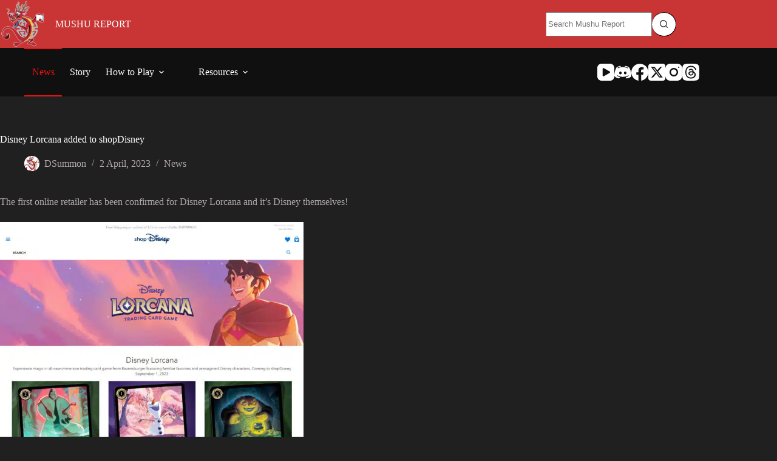

--- FILE ---
content_type: text/html; charset=UTF-8
request_url: https://mushureport.com/disney-lorcana-added-to-shopdisney/
body_size: 24657
content:
<!doctype html>
<html lang="en-US" data-color-mode="light">
<head>
	
	<meta charset="UTF-8">
	<meta name="viewport" content="width=device-width, initial-scale=1, maximum-scale=5, viewport-fit=cover">
	<link rel="profile" href="https://gmpg.org/xfn/11">

	<style>:root,::before,::after{--mec-color-skin: #e53f51;--mec-color-skin-rgba-1: rgba(229,63,81,.25);--mec-color-skin-rgba-2: rgba(229,63,81,.5);--mec-color-skin-rgba-3: rgba(229,63,81,.75);--mec-color-skin-rgba-4: rgba(229,63,81,.11);--mec-container-normal-width: 1196px;--mec-container-large-width: 1690px;--mec-title-color: #ffffff;--mec-title-color-hover: #ffffff;--mec-content-color: #ffffff;--mec-fes-main-color: #40d9f1;--mec-fes-main-color-rgba-1: rgba(64, 217, 241, 0.12);--mec-fes-main-color-rgba-2: rgba(64, 217, 241, 0.23);--mec-fes-main-color-rgba-3: rgba(64, 217, 241, 0.03);--mec-fes-main-color-rgba-4: rgba(64, 217, 241, 0.3);--mec-fes-main-color-rgba-5: rgb(64 217 241 / 7%);--mec-fes-main-color-rgba-6: rgba(64, 217, 241, 0.2);--mec-fluent-main-color: #ade7ff;--mec-fluent-main-color-rgba-1: rgba(173, 231, 255, 0.3);--mec-fluent-main-color-rgba-2: rgba(173, 231, 255, 0.8);--mec-fluent-main-color-rgba-3: rgba(173, 231, 255, 0.1);--mec-fluent-main-color-rgba-4: rgba(173, 231, 255, 0.2);--mec-fluent-main-color-rgba-5: rgba(173, 231, 255, 0.7);--mec-fluent-main-color-rgba-6: rgba(173, 231, 255, 0.7);--mec-fluent-bold-color: #00acf8;--mec-fluent-bg-hover-color: #ebf9ff;--mec-fluent-bg-color: #f5f7f8;--mec-fluent-second-bg-color: #d6eef9;}.mec-wrap, .mec-wrap div:not([class^="elementor-"]), .lity-container, .mec-wrap h1, .mec-wrap h2, .mec-wrap h3, .mec-wrap h4, .mec-wrap h5, .mec-wrap h6, .entry-content .mec-wrap h1, .entry-content .mec-wrap h2, .entry-content .mec-wrap h3, .entry-content .mec-wrap h4, .entry-content .mec-wrap h5, .entry-content .mec-wrap h6, .mec-wrap .mec-totalcal-box input[type="submit"], .mec-wrap .mec-totalcal-box .mec-totalcal-view span, .mec-agenda-event-title a, .lity-content .mec-events-meta-group-booking select, .lity-content .mec-book-ticket-variation h5, .lity-content .mec-events-meta-group-booking input[type="number"], .lity-content .mec-events-meta-group-booking input[type="text"], .lity-content .mec-events-meta-group-booking input[type="email"],.mec-organizer-item a, .mec-single-event .mec-events-meta-group-booking ul.mec-book-tickets-container li.mec-book-ticket-container label{ font-family: "Montserrat", -apple-system, BlinkMacSystemFont, "Segoe UI", Roboto, sans-serif;}.mec-event-content p, .mec-search-bar-result .mec-event-detail{ font-family: Roboto, sans-serif;} .mec-wrap .mec-totalcal-box input, .mec-wrap .mec-totalcal-box select, .mec-checkboxes-search .mec-searchbar-category-wrap, .mec-wrap .mec-totalcal-box .mec-totalcal-view span{ font-family: "Roboto", Helvetica, Arial, sans-serif; }.mec-event-grid-modern .event-grid-modern-head .mec-event-day, .mec-event-list-minimal .mec-time-details, .mec-event-list-minimal .mec-event-detail, .mec-event-list-modern .mec-event-detail, .mec-event-grid-minimal .mec-time-details, .mec-event-grid-minimal .mec-event-detail, .mec-event-grid-simple .mec-event-detail, .mec-event-cover-modern .mec-event-place, .mec-event-cover-clean .mec-event-place, .mec-calendar .mec-event-article .mec-localtime-details div, .mec-calendar .mec-event-article .mec-event-detail, .mec-calendar.mec-calendar-daily .mec-calendar-d-top h2, .mec-calendar.mec-calendar-daily .mec-calendar-d-top h3, .mec-toggle-item-col .mec-event-day, .mec-weather-summary-temp{ font-family: "Roboto", sans-serif; } .mec-fes-form, .mec-fes-list, .mec-fes-form input, .mec-event-date .mec-tooltip .box, .mec-event-status .mec-tooltip .box, .ui-datepicker.ui-widget, .mec-fes-form button[type="submit"].mec-fes-sub-button, .mec-wrap .mec-timeline-events-container p, .mec-wrap .mec-timeline-events-container h4, .mec-wrap .mec-timeline-events-container div, .mec-wrap .mec-timeline-events-container a, .mec-wrap .mec-timeline-events-container span{ font-family: -apple-system, BlinkMacSystemFont, "Segoe UI", Roboto, sans-serif !important; }</style><style>.mec-month-divider span {
    color: #ffffff;
} </style><meta name='robots' content='index, follow, max-image-preview:large, max-snippet:-1, max-video-preview:-1' />
	<style>img:is([sizes="auto" i], [sizes^="auto," i]) { contain-intrinsic-size: 3000px 1500px }</style>
	
<!-- Twitter Card generated by MashShare 4.0.47 - https://www.mashshare.net -->
<meta property="og:image:width" content="1200" />
<meta property="og:image:height" content="630" />
<meta name="twitter:card" content="summary_large_image">
<meta name="twitter:title" content="Disney Lorcana added to shopDisney">
<meta name="twitter:description" content="The first online retailer has been confirmed for Disney Lorcana and it's Disney themselves!        shopDisney is the online store for Disney for everyone to buy Disney merchandise from the comfort of your home and they have">
<meta name="twitter:image" content="https://cdn.mushureport.com/wp-content/uploads/2023/04/shopDisney-logo.jpeg">
<meta name="twitter:site" content="@mushureport">
<!-- Twitter Card generated by MashShare 4.0.47 - https://www.mashshare.net -->


	<!-- This site is optimized with the Yoast SEO plugin v26.7 - https://yoast.com/wordpress/plugins/seo/ -->
	<title>Disney Lorcana added to shopDisney - Mushu Report | Disney Lorcana News &amp; Updates</title>
	<meta name="description" content="Mushu Report | Disney Lorcana News &amp; Updates - Disney Lorcana added to shopDisney" />
	<link rel="canonical" href="https://mushureport.com/disney-lorcana-added-to-shopdisney/" />
	<meta property="og:locale" content="en_US" />
	<meta property="og:type" content="article" />
	<meta property="og:title" content="Disney Lorcana added to shopDisney - Mushu Report | Disney Lorcana News &amp; Updates" />
	<meta property="og:description" content="Mushu Report | Disney Lorcana News &amp; Updates - Disney Lorcana added to shopDisney" />
	<meta property="og:url" content="https://mushureport.com/disney-lorcana-added-to-shopdisney/" />
	<meta property="og:site_name" content="Mushu Report | Disney Lorcana News &amp; Updates" />
	<meta property="article:publisher" content="https://www.facebook.com/MushuReport/" />
	<meta property="article:published_time" content="2023-04-03T03:59:14+00:00" />
	<meta property="article:modified_time" content="2023-04-03T04:00:00+00:00" />
	<meta property="og:image" content="https://cdn.mushureport.com/wp-content/uploads/2023/04/shopDisney-logo.jpeg" />
	<meta property="og:image:width" content="1200" />
	<meta property="og:image:height" content="630" />
	<meta property="og:image:type" content="image/jpeg" />
	<meta name="author" content="DSummon" />
	<meta name="twitter:card" content="summary_large_image" />
	<meta name="twitter:creator" content="@mushureport" />
	<meta name="twitter:site" content="@mushureport" />
	<meta name="twitter:label1" content="Written by" />
	<meta name="twitter:data1" content="DSummon" />
	<meta name="twitter:label2" content="Est. reading time" />
	<meta name="twitter:data2" content="1 minute" />
	<script type="application/ld+json" class="yoast-schema-graph">{"@context":"https://schema.org","@graph":[{"@type":"Article","@id":"https://mushureport.com/disney-lorcana-added-to-shopdisney/#article","isPartOf":{"@id":"https://mushureport.com/disney-lorcana-added-to-shopdisney/"},"author":{"name":"DSummon","@id":"https://mushureport.com/#/schema/person/8a2e7571d29cd802a1abc7c1bb6ac7d3"},"headline":"Disney Lorcana added to shopDisney","datePublished":"2023-04-03T03:59:14+00:00","dateModified":"2023-04-03T04:00:00+00:00","mainEntityOfPage":{"@id":"https://mushureport.com/disney-lorcana-added-to-shopdisney/"},"wordCount":150,"commentCount":0,"publisher":{"@id":"https://mushureport.com/#organization"},"image":{"@id":"https://mushureport.com/disney-lorcana-added-to-shopdisney/#primaryimage"},"thumbnailUrl":"https://cdn.mushureport.com/wp-content/uploads/2023/04/shopDisney-logo.jpeg","keywords":["News","The First Chapter"],"articleSection":["News"],"inLanguage":"en-US","potentialAction":[{"@type":"CommentAction","name":"Comment","target":["https://mushureport.com/disney-lorcana-added-to-shopdisney/#respond"]}]},{"@type":"WebPage","@id":"https://mushureport.com/disney-lorcana-added-to-shopdisney/","url":"https://mushureport.com/disney-lorcana-added-to-shopdisney/","name":"Disney Lorcana added to shopDisney - Mushu Report | Disney Lorcana News &amp; Updates","isPartOf":{"@id":"https://mushureport.com/#website"},"primaryImageOfPage":{"@id":"https://mushureport.com/disney-lorcana-added-to-shopdisney/#primaryimage"},"image":{"@id":"https://mushureport.com/disney-lorcana-added-to-shopdisney/#primaryimage"},"thumbnailUrl":"https://cdn.mushureport.com/wp-content/uploads/2023/04/shopDisney-logo.jpeg","datePublished":"2023-04-03T03:59:14+00:00","dateModified":"2023-04-03T04:00:00+00:00","description":"Mushu Report | Disney Lorcana News &amp; Updates - Disney Lorcana added to shopDisney","breadcrumb":{"@id":"https://mushureport.com/disney-lorcana-added-to-shopdisney/#breadcrumb"},"inLanguage":"en-US","potentialAction":[{"@type":"ReadAction","target":["https://mushureport.com/disney-lorcana-added-to-shopdisney/"]}]},{"@type":"ImageObject","inLanguage":"en-US","@id":"https://mushureport.com/disney-lorcana-added-to-shopdisney/#primaryimage","url":"https://cdn.mushureport.com/wp-content/uploads/2023/04/shopDisney-logo.jpeg","contentUrl":"https://cdn.mushureport.com/wp-content/uploads/2023/04/shopDisney-logo.jpeg","width":1200,"height":630},{"@type":"BreadcrumbList","@id":"https://mushureport.com/disney-lorcana-added-to-shopdisney/#breadcrumb","itemListElement":[{"@type":"ListItem","position":1,"name":"Home","item":"https://mushureport.com/"},{"@type":"ListItem","position":2,"name":"All Posts","item":"https://mushureport.com/all-posts/"},{"@type":"ListItem","position":3,"name":"Disney Lorcana added to shopDisney"}]},{"@type":"WebSite","@id":"https://mushureport.com/#website","url":"https://mushureport.com/","name":"Mushu Report","description":"Mushu Report: Your go-to source for Disney Lorcana news, insights and updates. Perfect for all players, from newcomers to experienced gamers!","publisher":{"@id":"https://mushureport.com/#organization"},"potentialAction":[{"@type":"SearchAction","target":{"@type":"EntryPoint","urlTemplate":"https://mushureport.com/?s={search_term_string}"},"query-input":{"@type":"PropertyValueSpecification","valueRequired":true,"valueName":"search_term_string"}}],"inLanguage":"en-US"},{"@type":"Organization","@id":"https://mushureport.com/#organization","name":"Mushu Report","url":"https://mushureport.com/","logo":{"@type":"ImageObject","inLanguage":"en-US","@id":"https://mushureport.com/#/schema/logo/image/","url":"https://cdn.mushureport.com/wp-content/uploads/2024/06/Mushu-only-circle-site-logo.png","contentUrl":"https://cdn.mushureport.com/wp-content/uploads/2024/06/Mushu-only-circle-site-logo.png","width":400,"height":400,"caption":"Mushu Report"},"image":{"@id":"https://mushureport.com/#/schema/logo/image/"},"sameAs":["https://www.facebook.com/MushuReport/","https://x.com/mushureport","https://www.instagram.com/mushureport/","https://www.youtube.com/@mushureport"]},{"@type":"Person","@id":"https://mushureport.com/#/schema/person/8a2e7571d29cd802a1abc7c1bb6ac7d3","name":"DSummon","image":{"@type":"ImageObject","inLanguage":"en-US","@id":"https://mushureport.com/#/schema/person/image/","url":"https://secure.gravatar.com/avatar/944ed5aa98a25843ce60721ee2f69139?s=96&d=mm&r=g","contentUrl":"https://secure.gravatar.com/avatar/944ed5aa98a25843ce60721ee2f69139?s=96&d=mm&r=g","caption":"DSummon"}}]}</script>
	<!-- / Yoast SEO plugin. -->


<link rel='dns-prefetch' href='//www.googletagmanager.com' />
<link rel='dns-prefetch' href='//stats.wp.com' />
<link rel='dns-prefetch' href='//code.jquery.com' />
<link rel='dns-prefetch' href='//cdn.mushureport.com' />
<link rel='dns-prefetch' href='//v0.wordpress.com' />
<link rel='dns-prefetch' href='//widgets.wp.com' />
<link rel='dns-prefetch' href='//s0.wp.com' />
<link rel='dns-prefetch' href='//0.gravatar.com' />
<link rel='dns-prefetch' href='//1.gravatar.com' />
<link rel='dns-prefetch' href='//2.gravatar.com' />
<link rel='dns-prefetch' href='//jetpack.wordpress.com' />
<link rel='dns-prefetch' href='//public-api.wordpress.com' />

<link href='https://cdn.mushureport.com' rel='preconnect' />
<link rel="alternate" type="application/rss+xml" title="Mushu Report | Disney Lorcana News &amp; Updates &raquo; Feed" href="https://mushureport.com/feed/" />
<link rel="alternate" type="application/rss+xml" title="Mushu Report | Disney Lorcana News &amp; Updates &raquo; Comments Feed" href="https://mushureport.com/comments/feed/" />
<link rel="alternate" type="application/rss+xml" title="Mushu Report | Disney Lorcana News &amp; Updates &raquo; Disney Lorcana added to shopDisney Comments Feed" href="https://mushureport.com/disney-lorcana-added-to-shopdisney/feed/" />
<link data-minify="1" rel='stylesheet' id='blocksy-dynamic-global-css' href='https://cdn.mushureport.com/wp-content/cache/min/1/wp-content/uploads/blocksy/css/global.css?ver=1768581666' media='all' />
<link rel='stylesheet' id='mec-select2-style-css' href='https://cdn.mushureport.com/wp-content/plugins/modern-events-calendar-lite/assets/packages/select2/select2.min.css?ver=7.9.0' media='all' />
<link data-minify="1" rel='stylesheet' id='mec-font-icons-css' href='https://cdn.mushureport.com/wp-content/cache/min/1/wp-content/plugins/modern-events-calendar-lite/assets/css/iconfonts.css?ver=1768581666' media='all' />
<link data-minify="1" rel='stylesheet' id='mec-frontend-style-css' href='https://cdn.mushureport.com/wp-content/cache/background-css/cdn.mushureport.com/wp-content/cache/min/1/wp-content/plugins/modern-events-calendar-lite/assets/css/frontend.min.css?ver=1768581666&wpr_t=1768788564' media='all' />
<link data-minify="1" rel='stylesheet' id='mec-tooltip-style-css' href='https://cdn.mushureport.com/wp-content/cache/min/1/wp-content/plugins/modern-events-calendar-lite/assets/packages/tooltip/tooltip.css?ver=1768581666' media='all' />
<link rel='stylesheet' id='mec-tooltip-shadow-style-css' href='https://cdn.mushureport.com/wp-content/plugins/modern-events-calendar-lite/assets/packages/tooltip/tooltipster-sideTip-shadow.min.css?ver=6.7.4' media='all' />
<link data-minify="1" rel='stylesheet' id='featherlight-css' href='https://cdn.mushureport.com/wp-content/cache/min/1/wp-content/plugins/modern-events-calendar-lite/assets/packages/featherlight/featherlight.css?ver=1768581666' media='all' />
<link rel='stylesheet' id='mec-lity-style-css' href='https://cdn.mushureport.com/wp-content/plugins/modern-events-calendar-lite/assets/packages/lity/lity.min.css?ver=6.7.4' media='all' />
<link data-minify="1" rel='stylesheet' id='mec-general-calendar-style-css' href='https://cdn.mushureport.com/wp-content/cache/min/1/wp-content/plugins/modern-events-calendar-lite/assets/css/mec-general-calendar.css?ver=1768581666' media='all' />
<link rel='stylesheet' id='wp-block-library-css' href='https://cdn.mushureport.com/wp-includes/css/dist/block-library/style.min.css?ver=6.7.4' media='all' />
<link rel='stylesheet' id='mediaelement-css' href='https://cdn.mushureport.com/wp-content/cache/background-css/cdn.mushureport.com/wp-includes/js/mediaelement/mediaelementplayer-legacy.min.css?ver=4.2.17&wpr_t=1768788564' media='all' />
<link rel='stylesheet' id='wp-mediaelement-css' href='https://cdn.mushureport.com/wp-includes/js/mediaelement/wp-mediaelement.min.css?ver=6.7.4' media='all' />
<style id='jetpack-sharing-buttons-style-inline-css'>
.jetpack-sharing-buttons__services-list{display:flex;flex-direction:row;flex-wrap:wrap;gap:0;list-style-type:none;margin:5px;padding:0}.jetpack-sharing-buttons__services-list.has-small-icon-size{font-size:12px}.jetpack-sharing-buttons__services-list.has-normal-icon-size{font-size:16px}.jetpack-sharing-buttons__services-list.has-large-icon-size{font-size:24px}.jetpack-sharing-buttons__services-list.has-huge-icon-size{font-size:36px}@media print{.jetpack-sharing-buttons__services-list{display:none!important}}.editor-styles-wrapper .wp-block-jetpack-sharing-buttons{gap:0;padding-inline-start:0}ul.jetpack-sharing-buttons__services-list.has-background{padding:1.25em 2.375em}
</style>
<style id='global-styles-inline-css'>
:root{--wp--preset--aspect-ratio--square: 1;--wp--preset--aspect-ratio--4-3: 4/3;--wp--preset--aspect-ratio--3-4: 3/4;--wp--preset--aspect-ratio--3-2: 3/2;--wp--preset--aspect-ratio--2-3: 2/3;--wp--preset--aspect-ratio--16-9: 16/9;--wp--preset--aspect-ratio--9-16: 9/16;--wp--preset--color--black: #000000;--wp--preset--color--cyan-bluish-gray: #abb8c3;--wp--preset--color--white: #ffffff;--wp--preset--color--pale-pink: #f78da7;--wp--preset--color--vivid-red: #cf2e2e;--wp--preset--color--luminous-vivid-orange: #ff6900;--wp--preset--color--luminous-vivid-amber: #fcb900;--wp--preset--color--light-green-cyan: #7bdcb5;--wp--preset--color--vivid-green-cyan: #00d084;--wp--preset--color--pale-cyan-blue: #8ed1fc;--wp--preset--color--vivid-cyan-blue: #0693e3;--wp--preset--color--vivid-purple: #9b51e0;--wp--preset--color--palette-color-1: var(--theme-palette-color-1, #b03e3e);--wp--preset--color--palette-color-2: var(--theme-palette-color-2, #578e75);--wp--preset--color--palette-color-3: var(--theme-palette-color-3, #b1a9a9);--wp--preset--color--palette-color-4: var(--theme-palette-color-4, #ffffff);--wp--preset--color--palette-color-5: var(--theme-palette-color-5, #ffffff);--wp--preset--color--palette-color-6: var(--theme-palette-color-6, #ffffff);--wp--preset--color--palette-color-7: var(--theme-palette-color-7, #ffffff);--wp--preset--color--palette-color-8: var(--theme-palette-color-8, #f3f3f3);--wp--preset--gradient--vivid-cyan-blue-to-vivid-purple: linear-gradient(135deg,rgba(6,147,227,1) 0%,rgb(155,81,224) 100%);--wp--preset--gradient--light-green-cyan-to-vivid-green-cyan: linear-gradient(135deg,rgb(122,220,180) 0%,rgb(0,208,130) 100%);--wp--preset--gradient--luminous-vivid-amber-to-luminous-vivid-orange: linear-gradient(135deg,rgba(252,185,0,1) 0%,rgba(255,105,0,1) 100%);--wp--preset--gradient--luminous-vivid-orange-to-vivid-red: linear-gradient(135deg,rgba(255,105,0,1) 0%,rgb(207,46,46) 100%);--wp--preset--gradient--very-light-gray-to-cyan-bluish-gray: linear-gradient(135deg,rgb(238,238,238) 0%,rgb(169,184,195) 100%);--wp--preset--gradient--cool-to-warm-spectrum: linear-gradient(135deg,rgb(74,234,220) 0%,rgb(151,120,209) 20%,rgb(207,42,186) 40%,rgb(238,44,130) 60%,rgb(251,105,98) 80%,rgb(254,248,76) 100%);--wp--preset--gradient--blush-light-purple: linear-gradient(135deg,rgb(255,206,236) 0%,rgb(152,150,240) 100%);--wp--preset--gradient--blush-bordeaux: linear-gradient(135deg,rgb(254,205,165) 0%,rgb(254,45,45) 50%,rgb(107,0,62) 100%);--wp--preset--gradient--luminous-dusk: linear-gradient(135deg,rgb(255,203,112) 0%,rgb(199,81,192) 50%,rgb(65,88,208) 100%);--wp--preset--gradient--pale-ocean: linear-gradient(135deg,rgb(255,245,203) 0%,rgb(182,227,212) 50%,rgb(51,167,181) 100%);--wp--preset--gradient--electric-grass: linear-gradient(135deg,rgb(202,248,128) 0%,rgb(113,206,126) 100%);--wp--preset--gradient--midnight: linear-gradient(135deg,rgb(2,3,129) 0%,rgb(40,116,252) 100%);--wp--preset--gradient--juicy-peach: linear-gradient(to right, #ffecd2 0%, #fcb69f 100%);--wp--preset--gradient--young-passion: linear-gradient(to right, #ff8177 0%, #ff867a 0%, #ff8c7f 21%, #f99185 52%, #cf556c 78%, #b12a5b 100%);--wp--preset--gradient--true-sunset: linear-gradient(to right, #fa709a 0%, #fee140 100%);--wp--preset--gradient--morpheus-den: linear-gradient(to top, #30cfd0 0%, #330867 100%);--wp--preset--gradient--plum-plate: linear-gradient(135deg, #667eea 0%, #764ba2 100%);--wp--preset--gradient--aqua-splash: linear-gradient(15deg, #13547a 0%, #80d0c7 100%);--wp--preset--gradient--love-kiss: linear-gradient(to top, #ff0844 0%, #ffb199 100%);--wp--preset--gradient--new-retrowave: linear-gradient(to top, #3b41c5 0%, #a981bb 49%, #ffc8a9 100%);--wp--preset--gradient--plum-bath: linear-gradient(to top, #cc208e 0%, #6713d2 100%);--wp--preset--gradient--high-flight: linear-gradient(to right, #0acffe 0%, #495aff 100%);--wp--preset--gradient--teen-party: linear-gradient(-225deg, #FF057C 0%, #8D0B93 50%, #321575 100%);--wp--preset--gradient--fabled-sunset: linear-gradient(-225deg, #231557 0%, #44107A 29%, #FF1361 67%, #FFF800 100%);--wp--preset--gradient--arielle-smile: radial-gradient(circle 248px at center, #16d9e3 0%, #30c7ec 47%, #46aef7 100%);--wp--preset--gradient--itmeo-branding: linear-gradient(180deg, #2af598 0%, #009efd 100%);--wp--preset--gradient--deep-blue: linear-gradient(to right, #6a11cb 0%, #2575fc 100%);--wp--preset--gradient--strong-bliss: linear-gradient(to right, #f78ca0 0%, #f9748f 19%, #fd868c 60%, #fe9a8b 100%);--wp--preset--gradient--sweet-period: linear-gradient(to top, #3f51b1 0%, #5a55ae 13%, #7b5fac 25%, #8f6aae 38%, #a86aa4 50%, #cc6b8e 62%, #f18271 75%, #f3a469 87%, #f7c978 100%);--wp--preset--gradient--purple-division: linear-gradient(to top, #7028e4 0%, #e5b2ca 100%);--wp--preset--gradient--cold-evening: linear-gradient(to top, #0c3483 0%, #a2b6df 100%, #6b8cce 100%, #a2b6df 100%);--wp--preset--gradient--mountain-rock: linear-gradient(to right, #868f96 0%, #596164 100%);--wp--preset--gradient--desert-hump: linear-gradient(to top, #c79081 0%, #dfa579 100%);--wp--preset--gradient--ethernal-constance: linear-gradient(to top, #09203f 0%, #537895 100%);--wp--preset--gradient--happy-memories: linear-gradient(-60deg, #ff5858 0%, #f09819 100%);--wp--preset--gradient--grown-early: linear-gradient(to top, #0ba360 0%, #3cba92 100%);--wp--preset--gradient--morning-salad: linear-gradient(-225deg, #B7F8DB 0%, #50A7C2 100%);--wp--preset--gradient--night-call: linear-gradient(-225deg, #AC32E4 0%, #7918F2 48%, #4801FF 100%);--wp--preset--gradient--mind-crawl: linear-gradient(-225deg, #473B7B 0%, #3584A7 51%, #30D2BE 100%);--wp--preset--gradient--angel-care: linear-gradient(-225deg, #FFE29F 0%, #FFA99F 48%, #FF719A 100%);--wp--preset--gradient--juicy-cake: linear-gradient(to top, #e14fad 0%, #f9d423 100%);--wp--preset--gradient--rich-metal: linear-gradient(to right, #d7d2cc 0%, #304352 100%);--wp--preset--gradient--mole-hall: linear-gradient(-20deg, #616161 0%, #9bc5c3 100%);--wp--preset--gradient--cloudy-knoxville: linear-gradient(120deg, #fdfbfb 0%, #ebedee 100%);--wp--preset--gradient--soft-grass: linear-gradient(to top, #c1dfc4 0%, #deecdd 100%);--wp--preset--gradient--saint-petersburg: linear-gradient(135deg, #f5f7fa 0%, #c3cfe2 100%);--wp--preset--gradient--everlasting-sky: linear-gradient(135deg, #fdfcfb 0%, #e2d1c3 100%);--wp--preset--gradient--kind-steel: linear-gradient(-20deg, #e9defa 0%, #fbfcdb 100%);--wp--preset--gradient--over-sun: linear-gradient(60deg, #abecd6 0%, #fbed96 100%);--wp--preset--gradient--premium-white: linear-gradient(to top, #d5d4d0 0%, #d5d4d0 1%, #eeeeec 31%, #efeeec 75%, #e9e9e7 100%);--wp--preset--gradient--clean-mirror: linear-gradient(45deg, #93a5cf 0%, #e4efe9 100%);--wp--preset--gradient--wild-apple: linear-gradient(to top, #d299c2 0%, #fef9d7 100%);--wp--preset--gradient--snow-again: linear-gradient(to top, #e6e9f0 0%, #eef1f5 100%);--wp--preset--gradient--confident-cloud: linear-gradient(to top, #dad4ec 0%, #dad4ec 1%, #f3e7e9 100%);--wp--preset--gradient--glass-water: linear-gradient(to top, #dfe9f3 0%, white 100%);--wp--preset--gradient--perfect-white: linear-gradient(-225deg, #E3FDF5 0%, #FFE6FA 100%);--wp--preset--font-size--small: 13px;--wp--preset--font-size--medium: 20px;--wp--preset--font-size--large: clamp(22px, 1.375rem + ((1vw - 3.2px) * 0.625), 30px);--wp--preset--font-size--x-large: clamp(30px, 1.875rem + ((1vw - 3.2px) * 1.563), 50px);--wp--preset--font-size--xx-large: clamp(45px, 2.813rem + ((1vw - 3.2px) * 2.734), 80px);--wp--preset--spacing--20: 0.44rem;--wp--preset--spacing--30: 0.67rem;--wp--preset--spacing--40: 1rem;--wp--preset--spacing--50: 1.5rem;--wp--preset--spacing--60: 2.25rem;--wp--preset--spacing--70: 3.38rem;--wp--preset--spacing--80: 5.06rem;--wp--preset--shadow--natural: 6px 6px 9px rgba(0, 0, 0, 0.2);--wp--preset--shadow--deep: 12px 12px 50px rgba(0, 0, 0, 0.4);--wp--preset--shadow--sharp: 6px 6px 0px rgba(0, 0, 0, 0.2);--wp--preset--shadow--outlined: 6px 6px 0px -3px rgba(255, 255, 255, 1), 6px 6px rgba(0, 0, 0, 1);--wp--preset--shadow--crisp: 6px 6px 0px rgba(0, 0, 0, 1);}:root { --wp--style--global--content-size: var(--theme-block-max-width);--wp--style--global--wide-size: var(--theme-block-wide-max-width); }:where(body) { margin: 0; }.wp-site-blocks > .alignleft { float: left; margin-right: 2em; }.wp-site-blocks > .alignright { float: right; margin-left: 2em; }.wp-site-blocks > .aligncenter { justify-content: center; margin-left: auto; margin-right: auto; }:where(.wp-site-blocks) > * { margin-block-start: var(--theme-content-spacing); margin-block-end: 0; }:where(.wp-site-blocks) > :first-child { margin-block-start: 0; }:where(.wp-site-blocks) > :last-child { margin-block-end: 0; }:root { --wp--style--block-gap: var(--theme-content-spacing); }:root :where(.is-layout-flow) > :first-child{margin-block-start: 0;}:root :where(.is-layout-flow) > :last-child{margin-block-end: 0;}:root :where(.is-layout-flow) > *{margin-block-start: var(--theme-content-spacing);margin-block-end: 0;}:root :where(.is-layout-constrained) > :first-child{margin-block-start: 0;}:root :where(.is-layout-constrained) > :last-child{margin-block-end: 0;}:root :where(.is-layout-constrained) > *{margin-block-start: var(--theme-content-spacing);margin-block-end: 0;}:root :where(.is-layout-flex){gap: var(--theme-content-spacing);}:root :where(.is-layout-grid){gap: var(--theme-content-spacing);}.is-layout-flow > .alignleft{float: left;margin-inline-start: 0;margin-inline-end: 2em;}.is-layout-flow > .alignright{float: right;margin-inline-start: 2em;margin-inline-end: 0;}.is-layout-flow > .aligncenter{margin-left: auto !important;margin-right: auto !important;}.is-layout-constrained > .alignleft{float: left;margin-inline-start: 0;margin-inline-end: 2em;}.is-layout-constrained > .alignright{float: right;margin-inline-start: 2em;margin-inline-end: 0;}.is-layout-constrained > .aligncenter{margin-left: auto !important;margin-right: auto !important;}.is-layout-constrained > :where(:not(.alignleft):not(.alignright):not(.alignfull)){max-width: var(--wp--style--global--content-size);margin-left: auto !important;margin-right: auto !important;}.is-layout-constrained > .alignwide{max-width: var(--wp--style--global--wide-size);}body .is-layout-flex{display: flex;}.is-layout-flex{flex-wrap: wrap;align-items: center;}.is-layout-flex > :is(*, div){margin: 0;}body .is-layout-grid{display: grid;}.is-layout-grid > :is(*, div){margin: 0;}body{padding-top: 0px;padding-right: 0px;padding-bottom: 0px;padding-left: 0px;}.has-black-color{color: var(--wp--preset--color--black) !important;}.has-cyan-bluish-gray-color{color: var(--wp--preset--color--cyan-bluish-gray) !important;}.has-white-color{color: var(--wp--preset--color--white) !important;}.has-pale-pink-color{color: var(--wp--preset--color--pale-pink) !important;}.has-vivid-red-color{color: var(--wp--preset--color--vivid-red) !important;}.has-luminous-vivid-orange-color{color: var(--wp--preset--color--luminous-vivid-orange) !important;}.has-luminous-vivid-amber-color{color: var(--wp--preset--color--luminous-vivid-amber) !important;}.has-light-green-cyan-color{color: var(--wp--preset--color--light-green-cyan) !important;}.has-vivid-green-cyan-color{color: var(--wp--preset--color--vivid-green-cyan) !important;}.has-pale-cyan-blue-color{color: var(--wp--preset--color--pale-cyan-blue) !important;}.has-vivid-cyan-blue-color{color: var(--wp--preset--color--vivid-cyan-blue) !important;}.has-vivid-purple-color{color: var(--wp--preset--color--vivid-purple) !important;}.has-palette-color-1-color{color: var(--wp--preset--color--palette-color-1) !important;}.has-palette-color-2-color{color: var(--wp--preset--color--palette-color-2) !important;}.has-palette-color-3-color{color: var(--wp--preset--color--palette-color-3) !important;}.has-palette-color-4-color{color: var(--wp--preset--color--palette-color-4) !important;}.has-palette-color-5-color{color: var(--wp--preset--color--palette-color-5) !important;}.has-palette-color-6-color{color: var(--wp--preset--color--palette-color-6) !important;}.has-palette-color-7-color{color: var(--wp--preset--color--palette-color-7) !important;}.has-palette-color-8-color{color: var(--wp--preset--color--palette-color-8) !important;}.has-black-background-color{background-color: var(--wp--preset--color--black) !important;}.has-cyan-bluish-gray-background-color{background-color: var(--wp--preset--color--cyan-bluish-gray) !important;}.has-white-background-color{background-color: var(--wp--preset--color--white) !important;}.has-pale-pink-background-color{background-color: var(--wp--preset--color--pale-pink) !important;}.has-vivid-red-background-color{background-color: var(--wp--preset--color--vivid-red) !important;}.has-luminous-vivid-orange-background-color{background-color: var(--wp--preset--color--luminous-vivid-orange) !important;}.has-luminous-vivid-amber-background-color{background-color: var(--wp--preset--color--luminous-vivid-amber) !important;}.has-light-green-cyan-background-color{background-color: var(--wp--preset--color--light-green-cyan) !important;}.has-vivid-green-cyan-background-color{background-color: var(--wp--preset--color--vivid-green-cyan) !important;}.has-pale-cyan-blue-background-color{background-color: var(--wp--preset--color--pale-cyan-blue) !important;}.has-vivid-cyan-blue-background-color{background-color: var(--wp--preset--color--vivid-cyan-blue) !important;}.has-vivid-purple-background-color{background-color: var(--wp--preset--color--vivid-purple) !important;}.has-palette-color-1-background-color{background-color: var(--wp--preset--color--palette-color-1) !important;}.has-palette-color-2-background-color{background-color: var(--wp--preset--color--palette-color-2) !important;}.has-palette-color-3-background-color{background-color: var(--wp--preset--color--palette-color-3) !important;}.has-palette-color-4-background-color{background-color: var(--wp--preset--color--palette-color-4) !important;}.has-palette-color-5-background-color{background-color: var(--wp--preset--color--palette-color-5) !important;}.has-palette-color-6-background-color{background-color: var(--wp--preset--color--palette-color-6) !important;}.has-palette-color-7-background-color{background-color: var(--wp--preset--color--palette-color-7) !important;}.has-palette-color-8-background-color{background-color: var(--wp--preset--color--palette-color-8) !important;}.has-black-border-color{border-color: var(--wp--preset--color--black) !important;}.has-cyan-bluish-gray-border-color{border-color: var(--wp--preset--color--cyan-bluish-gray) !important;}.has-white-border-color{border-color: var(--wp--preset--color--white) !important;}.has-pale-pink-border-color{border-color: var(--wp--preset--color--pale-pink) !important;}.has-vivid-red-border-color{border-color: var(--wp--preset--color--vivid-red) !important;}.has-luminous-vivid-orange-border-color{border-color: var(--wp--preset--color--luminous-vivid-orange) !important;}.has-luminous-vivid-amber-border-color{border-color: var(--wp--preset--color--luminous-vivid-amber) !important;}.has-light-green-cyan-border-color{border-color: var(--wp--preset--color--light-green-cyan) !important;}.has-vivid-green-cyan-border-color{border-color: var(--wp--preset--color--vivid-green-cyan) !important;}.has-pale-cyan-blue-border-color{border-color: var(--wp--preset--color--pale-cyan-blue) !important;}.has-vivid-cyan-blue-border-color{border-color: var(--wp--preset--color--vivid-cyan-blue) !important;}.has-vivid-purple-border-color{border-color: var(--wp--preset--color--vivid-purple) !important;}.has-palette-color-1-border-color{border-color: var(--wp--preset--color--palette-color-1) !important;}.has-palette-color-2-border-color{border-color: var(--wp--preset--color--palette-color-2) !important;}.has-palette-color-3-border-color{border-color: var(--wp--preset--color--palette-color-3) !important;}.has-palette-color-4-border-color{border-color: var(--wp--preset--color--palette-color-4) !important;}.has-palette-color-5-border-color{border-color: var(--wp--preset--color--palette-color-5) !important;}.has-palette-color-6-border-color{border-color: var(--wp--preset--color--palette-color-6) !important;}.has-palette-color-7-border-color{border-color: var(--wp--preset--color--palette-color-7) !important;}.has-palette-color-8-border-color{border-color: var(--wp--preset--color--palette-color-8) !important;}.has-vivid-cyan-blue-to-vivid-purple-gradient-background{background: var(--wp--preset--gradient--vivid-cyan-blue-to-vivid-purple) !important;}.has-light-green-cyan-to-vivid-green-cyan-gradient-background{background: var(--wp--preset--gradient--light-green-cyan-to-vivid-green-cyan) !important;}.has-luminous-vivid-amber-to-luminous-vivid-orange-gradient-background{background: var(--wp--preset--gradient--luminous-vivid-amber-to-luminous-vivid-orange) !important;}.has-luminous-vivid-orange-to-vivid-red-gradient-background{background: var(--wp--preset--gradient--luminous-vivid-orange-to-vivid-red) !important;}.has-very-light-gray-to-cyan-bluish-gray-gradient-background{background: var(--wp--preset--gradient--very-light-gray-to-cyan-bluish-gray) !important;}.has-cool-to-warm-spectrum-gradient-background{background: var(--wp--preset--gradient--cool-to-warm-spectrum) !important;}.has-blush-light-purple-gradient-background{background: var(--wp--preset--gradient--blush-light-purple) !important;}.has-blush-bordeaux-gradient-background{background: var(--wp--preset--gradient--blush-bordeaux) !important;}.has-luminous-dusk-gradient-background{background: var(--wp--preset--gradient--luminous-dusk) !important;}.has-pale-ocean-gradient-background{background: var(--wp--preset--gradient--pale-ocean) !important;}.has-electric-grass-gradient-background{background: var(--wp--preset--gradient--electric-grass) !important;}.has-midnight-gradient-background{background: var(--wp--preset--gradient--midnight) !important;}.has-juicy-peach-gradient-background{background: var(--wp--preset--gradient--juicy-peach) !important;}.has-young-passion-gradient-background{background: var(--wp--preset--gradient--young-passion) !important;}.has-true-sunset-gradient-background{background: var(--wp--preset--gradient--true-sunset) !important;}.has-morpheus-den-gradient-background{background: var(--wp--preset--gradient--morpheus-den) !important;}.has-plum-plate-gradient-background{background: var(--wp--preset--gradient--plum-plate) !important;}.has-aqua-splash-gradient-background{background: var(--wp--preset--gradient--aqua-splash) !important;}.has-love-kiss-gradient-background{background: var(--wp--preset--gradient--love-kiss) !important;}.has-new-retrowave-gradient-background{background: var(--wp--preset--gradient--new-retrowave) !important;}.has-plum-bath-gradient-background{background: var(--wp--preset--gradient--plum-bath) !important;}.has-high-flight-gradient-background{background: var(--wp--preset--gradient--high-flight) !important;}.has-teen-party-gradient-background{background: var(--wp--preset--gradient--teen-party) !important;}.has-fabled-sunset-gradient-background{background: var(--wp--preset--gradient--fabled-sunset) !important;}.has-arielle-smile-gradient-background{background: var(--wp--preset--gradient--arielle-smile) !important;}.has-itmeo-branding-gradient-background{background: var(--wp--preset--gradient--itmeo-branding) !important;}.has-deep-blue-gradient-background{background: var(--wp--preset--gradient--deep-blue) !important;}.has-strong-bliss-gradient-background{background: var(--wp--preset--gradient--strong-bliss) !important;}.has-sweet-period-gradient-background{background: var(--wp--preset--gradient--sweet-period) !important;}.has-purple-division-gradient-background{background: var(--wp--preset--gradient--purple-division) !important;}.has-cold-evening-gradient-background{background: var(--wp--preset--gradient--cold-evening) !important;}.has-mountain-rock-gradient-background{background: var(--wp--preset--gradient--mountain-rock) !important;}.has-desert-hump-gradient-background{background: var(--wp--preset--gradient--desert-hump) !important;}.has-ethernal-constance-gradient-background{background: var(--wp--preset--gradient--ethernal-constance) !important;}.has-happy-memories-gradient-background{background: var(--wp--preset--gradient--happy-memories) !important;}.has-grown-early-gradient-background{background: var(--wp--preset--gradient--grown-early) !important;}.has-morning-salad-gradient-background{background: var(--wp--preset--gradient--morning-salad) !important;}.has-night-call-gradient-background{background: var(--wp--preset--gradient--night-call) !important;}.has-mind-crawl-gradient-background{background: var(--wp--preset--gradient--mind-crawl) !important;}.has-angel-care-gradient-background{background: var(--wp--preset--gradient--angel-care) !important;}.has-juicy-cake-gradient-background{background: var(--wp--preset--gradient--juicy-cake) !important;}.has-rich-metal-gradient-background{background: var(--wp--preset--gradient--rich-metal) !important;}.has-mole-hall-gradient-background{background: var(--wp--preset--gradient--mole-hall) !important;}.has-cloudy-knoxville-gradient-background{background: var(--wp--preset--gradient--cloudy-knoxville) !important;}.has-soft-grass-gradient-background{background: var(--wp--preset--gradient--soft-grass) !important;}.has-saint-petersburg-gradient-background{background: var(--wp--preset--gradient--saint-petersburg) !important;}.has-everlasting-sky-gradient-background{background: var(--wp--preset--gradient--everlasting-sky) !important;}.has-kind-steel-gradient-background{background: var(--wp--preset--gradient--kind-steel) !important;}.has-over-sun-gradient-background{background: var(--wp--preset--gradient--over-sun) !important;}.has-premium-white-gradient-background{background: var(--wp--preset--gradient--premium-white) !important;}.has-clean-mirror-gradient-background{background: var(--wp--preset--gradient--clean-mirror) !important;}.has-wild-apple-gradient-background{background: var(--wp--preset--gradient--wild-apple) !important;}.has-snow-again-gradient-background{background: var(--wp--preset--gradient--snow-again) !important;}.has-confident-cloud-gradient-background{background: var(--wp--preset--gradient--confident-cloud) !important;}.has-glass-water-gradient-background{background: var(--wp--preset--gradient--glass-water) !important;}.has-perfect-white-gradient-background{background: var(--wp--preset--gradient--perfect-white) !important;}.has-small-font-size{font-size: var(--wp--preset--font-size--small) !important;}.has-medium-font-size{font-size: var(--wp--preset--font-size--medium) !important;}.has-large-font-size{font-size: var(--wp--preset--font-size--large) !important;}.has-x-large-font-size{font-size: var(--wp--preset--font-size--x-large) !important;}.has-xx-large-font-size{font-size: var(--wp--preset--font-size--xx-large) !important;}
:root :where(.wp-block-pullquote){font-size: clamp(0.984em, 0.984rem + ((1vw - 0.2em) * 0.645), 1.5em);line-height: 1.6;}
</style>
<link data-minify="1" rel='stylesheet' id='jquery-ui-css-css' href='https://cdn.mushureport.com/wp-content/cache/background-css/cdn.mushureport.com/wp-content/cache/min/1/ui/1.12.1/themes/base/jquery-ui.css?ver=1768581666&wpr_t=1768788564' media='all' />
<link data-minify="1" rel='stylesheet' id='disney-lorcana-css-css' href='https://cdn.mushureport.com/wp-content/cache/min/1/wp-content/plugins/disney-loracan-1/public/public.css?ver=1768581666' media='all' />
<link data-minify="1" rel='stylesheet' id='mashsb-styles-css' href='https://cdn.mushureport.com/wp-content/cache/min/1/wp-content/plugins/mashsharer/assets/css/mashsb.min.css?ver=1768581666' media='all' />
<style id='mashsb-styles-inline-css'>
.mashsb-count {color:#cccccc;}@media only screen and (min-width:568px){.mashsb-buttons a {min-width: 177px;}}
</style>
<link data-minify="1" rel='stylesheet' id='dashicons-css' href='https://cdn.mushureport.com/wp-content/cache/min/1/wp-includes/css/dashicons.min.css?ver=1768581666' media='all' />
<link data-minify="1" rel='stylesheet' id='spacexchimp_p005-bootstrap-tooltip-css-css' href='https://cdn.mushureport.com/wp-content/cache/min/1/wp-content/plugins/social-media-buttons-toolbar/inc/lib/bootstrap-tooltip/bootstrap-tooltip.css?ver=1768581666' media='all' />
<link data-minify="1" rel='stylesheet' id='spacexchimp_p005-frontend-css-css' href='https://cdn.mushureport.com/wp-content/cache/min/1/wp-content/plugins/social-media-buttons-toolbar/inc/css/frontend.css?ver=1768581666' media='all' />
<style id='spacexchimp_p005-frontend-css-inline-css'>

                    .sxc-follow-buttons {
                        text-align: center !important;
                    }
                    .sxc-follow-buttons .sxc-follow-button,
                    .sxc-follow-buttons .sxc-follow-button a,
                    .sxc-follow-buttons .sxc-follow-button a img {
                        width: 90px !important;
                        height: 90px !important;
                    }
                    .sxc-follow-buttons .sxc-follow-button {
                        margin: 7.5px !important;
                    }
                  
</style>
<style id='wpxpo-global-style-inline-css'>
:root { --preset-color1: #037fff --preset-color2: #026fe0 --preset-color3: #071323 --preset-color4: #132133 --preset-color5: #34495e --preset-color6: #787676 --preset-color7: #f0f2f3 --preset-color8: #f8f9fa --preset-color9: #ffffff }
</style>
<style id='ultp-preset-colors-style-inline-css'>
:root { --postx_preset_Base_1_color: #f4f4ff; --postx_preset_Base_2_color: #dddff8; --postx_preset_Base_3_color: #B4B4D6; --postx_preset_Primary_color: #3323f0; --postx_preset_Secondary_color: #4a5fff; --postx_preset_Tertiary_color: #FFFFFF; --postx_preset_Contrast_3_color: #545472; --postx_preset_Contrast_2_color: #262657; --postx_preset_Contrast_1_color: #10102e; --postx_preset_Over_Primary_color: #ffffff;  }
</style>
<style id='ultp-preset-gradient-style-inline-css'>
:root { --postx_preset_Primary_to_Secondary_to_Right_gradient: linear-gradient(90deg, var(--postx_preset_Primary_color) 0%, var(--postx_preset_Secondary_color) 100%); --postx_preset_Primary_to_Secondary_to_Bottom_gradient: linear-gradient(180deg, var(--postx_preset_Primary_color) 0%, var(--postx_preset_Secondary_color) 100%); --postx_preset_Secondary_to_Primary_to_Right_gradient: linear-gradient(90deg, var(--postx_preset_Secondary_color) 0%, var(--postx_preset_Primary_color) 100%); --postx_preset_Secondary_to_Primary_to_Bottom_gradient: linear-gradient(180deg, var(--postx_preset_Secondary_color) 0%, var(--postx_preset_Primary_color) 100%); --postx_preset_Cold_Evening_gradient: linear-gradient(0deg, rgb(12, 52, 131) 0%, rgb(162, 182, 223) 100%, rgb(107, 140, 206) 100%, rgb(162, 182, 223) 100%); --postx_preset_Purple_Division_gradient: linear-gradient(0deg, rgb(112, 40, 228) 0%, rgb(229, 178, 202) 100%); --postx_preset_Over_Sun_gradient: linear-gradient(60deg, rgb(171, 236, 214) 0%, rgb(251, 237, 150) 100%); --postx_preset_Morning_Salad_gradient: linear-gradient(-255deg, rgb(183, 248, 219) 0%, rgb(80, 167, 194) 100%); --postx_preset_Fabled_Sunset_gradient: linear-gradient(-270deg, rgb(35, 21, 87) 0%, rgb(68, 16, 122) 29%, rgb(255, 19, 97) 67%, rgb(255, 248, 0) 100%);  }
</style>
<style id='ultp-preset-typo-style-inline-css'>
@import url('https://fonts.googleapis.com/css?family=Roboto:100,100i,300,300i,400,400i,500,500i,700,700i,900,900i'); :root { --postx_preset_Heading_typo_font_family: Roboto; --postx_preset_Heading_typo_font_family_type: sans-serif; --postx_preset_Heading_typo_font_weight: 600; --postx_preset_Heading_typo_text_transform: capitalize; --postx_preset_Body_and_Others_typo_font_family: Roboto; --postx_preset_Body_and_Others_typo_font_family_type: sans-serif; --postx_preset_Body_and_Others_typo_font_weight: 400; --postx_preset_Body_and_Others_typo_text_transform: lowercase; --postx_preset_body_typo_font_size_lg: 16px; --postx_preset_paragraph_1_typo_font_size_lg: 12px; --postx_preset_paragraph_2_typo_font_size_lg: 12px; --postx_preset_paragraph_3_typo_font_size_lg: 12px; --postx_preset_heading_h1_typo_font_size_lg: 42px; --postx_preset_heading_h2_typo_font_size_lg: 36px; --postx_preset_heading_h3_typo_font_size_lg: 30px; --postx_preset_heading_h4_typo_font_size_lg: 24px; --postx_preset_heading_h5_typo_font_size_lg: 20px; --postx_preset_heading_h6_typo_font_size_lg: 16px; }
</style>
<link data-minify="1" rel='stylesheet' id='ct-main-styles-css' href='https://cdn.mushureport.com/wp-content/cache/min/1/wp-content/themes/blocksy/static/bundle/main.min.css?ver=1768581666' media='all' />
<link rel='stylesheet' id='ct-page-title-styles-css' href='https://cdn.mushureport.com/wp-content/themes/blocksy/static/bundle/page-title.min.css?ver=2.1.25' media='all' />
<link rel='stylesheet' id='ct-comments-styles-css' href='https://cdn.mushureport.com/wp-content/themes/blocksy/static/bundle/comments.min.css?ver=2.1.25' media='all' />
<link data-minify="1" rel='stylesheet' id='jetpack_likes-css' href='https://cdn.mushureport.com/wp-content/cache/min/1/wp-content/plugins/jetpack/modules/likes/style.css?ver=1768581666' media='all' />
<link rel='stylesheet' id='blocksy-pro-search-input-styles-css' href='https://cdn.mushureport.com/wp-content/plugins/blocksy-companion-pro/framework/premium/static/bundle/search-input.min.css?ver=2.1.25' media='all' />
<script src="https://cdn.mushureport.com/wp-includes/js/jquery/jquery.min.js?ver=3.7.1" id="jquery-core-js"></script>
<script src="https://cdn.mushureport.com/wp-includes/js/jquery/jquery-migrate.min.js?ver=3.4.1" id="jquery-migrate-js"></script>
<script data-minify="1" src="https://cdn.mushureport.com/wp-content/cache/min/1/wp-content/plugins/modern-events-calendar-lite/assets/js/mec-general-calendar.js?ver=1768581666" id="mec-general-calendar-script-js"></script>
<script data-minify="1" src="https://cdn.mushureport.com/wp-content/cache/min/1/wp-content/plugins/modern-events-calendar-lite/assets/packages/tooltip/tooltip.js?ver=1768581666" id="mec-tooltip-script-js"></script>
<script id="mec-frontend-script-js-extra">
var mecdata = {"day":"day","days":"days","hour":"hour","hours":"hours","minute":"minute","minutes":"minutes","second":"second","seconds":"seconds","next":"Next","prev":"Prev","elementor_edit_mode":"no","recapcha_key":"","ajax_url":"https:\/\/mushureport.com\/wp-admin\/admin-ajax.php","fes_nonce":"ceecd8c9b7","fes_thankyou_page_time":"2000","fes_upload_nonce":"1fd4f5d6a9","current_year":"2026","current_month":"01","datepicker_format":"yy-mm-dd&Y-m-d"};
</script>
<script data-minify="1" src="https://cdn.mushureport.com/wp-content/cache/min/1/wp-content/plugins/modern-events-calendar-lite/assets/js/frontend.js?ver=1768581666" id="mec-frontend-script-js"></script>
<script data-minify="1" src="https://cdn.mushureport.com/wp-content/cache/min/1/wp-content/plugins/modern-events-calendar-lite/assets/js/events.js?ver=1768581666" id="mec-events-script-js"></script>
<script id="mashsb-js-extra">
var mashsb = {"shares":"0","round_shares":"1","animate_shares":"1","dynamic_buttons":"0","share_url":"https:\/\/mushureport.com\/disney-lorcana-added-to-shopdisney\/","title":"Disney+Lorcana+added+to+shopDisney","image":"https:\/\/mushureport.com\/wp-content\/uploads\/2023\/04\/shopDisney-logo.jpeg","desc":"The first online retailer has been confirmed for Disney Lorcana and it's Disney themselves!\r\n\r\n\r\n\r\nshopDisney is the online store for Disney for everyone to buy Disney merchandise from the comfort of your home and they have \u2026","hashtag":"mushureport","subscribe":"content","subscribe_url":"","activestatus":"1","singular":"1","twitter_popup":"1","refresh":"1","nonce":"2ddfbbb481","postid":"916","servertime":"1768817364","ajaxurl":"https:\/\/mushureport.com\/wp-admin\/admin-ajax.php"};
</script>
<script src="https://cdn.mushureport.com/wp-content/plugins/mashsharer/assets/js/mashsb.min.js?ver=4.0.47" id="mashsb-js"></script>
<script data-minify="1" src="https://cdn.mushureport.com/wp-content/cache/min/1/wp-content/plugins/social-media-buttons-toolbar/inc/lib/bootstrap-tooltip/bootstrap-tooltip.js?ver=1768581666" id="spacexchimp_p005-bootstrap-tooltip-js-js"></script>

<!-- Google tag (gtag.js) snippet added by Site Kit -->
<!-- Google Analytics snippet added by Site Kit -->
<script src="https://www.googletagmanager.com/gtag/js?id=GT-WP4K7SK" id="google_gtagjs-js" async></script>
<script id="google_gtagjs-js-after">
window.dataLayer = window.dataLayer || [];function gtag(){dataLayer.push(arguments);}
gtag("set","linker",{"domains":["mushureport.com"]});
gtag("js", new Date());
gtag("set", "developer_id.dZTNiMT", true);
gtag("config", "GT-WP4K7SK");
</script>
<link rel="https://api.w.org/" href="https://mushureport.com/wp-json/" /><link rel="alternate" title="JSON" type="application/json" href="https://mushureport.com/wp-json/wp/v2/posts/916" /><link rel="EditURI" type="application/rsd+xml" title="RSD" href="https://mushureport.com/xmlrpc.php?rsd" />
<meta name="generator" content="WordPress 6.7.4" />
<link rel='shortlink' href='https://wp.me/pem70o-eM' />
<link rel="alternate" title="oEmbed (JSON)" type="application/json+oembed" href="https://mushureport.com/wp-json/oembed/1.0/embed?url=https%3A%2F%2Fmushureport.com%2Fdisney-lorcana-added-to-shopdisney%2F" />
<link rel="alternate" title="oEmbed (XML)" type="text/xml+oembed" href="https://mushureport.com/wp-json/oembed/1.0/embed?url=https%3A%2F%2Fmushureport.com%2Fdisney-lorcana-added-to-shopdisney%2F&#038;format=xml" />
<meta name="generator" content="Site Kit by Google 1.170.0" /><script async src="https://pagead2.googlesyndication.com/pagead/js/adsbygoogle.js?client=ca-pub-5756736860475545"
     crossorigin="anonymous"></script>
<script data-minify="1" type="application/javascript" src="https://cdn.mushureport.com/wp-content/cache/min/1/js/13910/ats.js?ver=1768581667"></script>	<style>img#wpstats{display:none}</style>
		<link rel="apple-touch-icon" sizes="180x180" href="https://cdn.mushureport.com/wp-content/uploads/fbrfg/apple-touch-icon.png">
<link rel="icon" type="image/png" sizes="32x32" href="https://cdn.mushureport.com/wp-content/uploads/fbrfg/favicon-32x32.png">
<link rel="icon" type="image/png" sizes="16x16" href="https://cdn.mushureport.com/wp-content/uploads/fbrfg/favicon-16x16.png">
<link rel="manifest" href="https://cdn.mushureport.com/wp-content/uploads/fbrfg/site.webmanifest">
<link rel="mask-icon" href="https://cdn.mushureport.com/wp-content/uploads/fbrfg/safari-pinned-tab.svg" color="#5bbad5">
<link rel="shortcut icon" href="https://cdn.mushureport.com/wp-content/uploads/fbrfg/favicon.ico">
<meta name="msapplication-TileColor" content="#ffc40d">
<meta name="msapplication-config" content="https://cdn.mushureport.com/wp-content/uploads/fbrfg/browserconfig.xml">
<meta name="theme-color" content="#ffffff"><noscript><link rel='stylesheet' href='https://cdn.mushureport.com/wp-content/themes/blocksy/static/bundle/no-scripts.min.css' type='text/css'></noscript>

<!-- Google AdSense meta tags added by Site Kit -->
<meta name="google-adsense-platform-account" content="ca-host-pub-2644536267352236">
<meta name="google-adsense-platform-domain" content="sitekit.withgoogle.com">
<!-- End Google AdSense meta tags added by Site Kit -->
<link rel="icon" href="https://cdn.mushureport.com/wp-content/uploads/2022/12/MushuReport-wiki-logo.jpg" sizes="32x32" />
<link rel="icon" href="https://cdn.mushureport.com/wp-content/uploads/2022/12/MushuReport-wiki-logo.jpg" sizes="192x192" />
<link rel="apple-touch-icon" href="https://cdn.mushureport.com/wp-content/uploads/2022/12/MushuReport-wiki-logo.jpg" />
<meta name="msapplication-TileImage" content="https://cdn.mushureport.com/wp-content/uploads/2022/12/MushuReport-wiki-logo.jpg" />
		<style id="wp-custom-css">
			blockquote {
max-width: 550px;
text-align: left;
margin: 20px;
padding: 20px;
font-family: Arial,Helvetica Neue,Helvetica,sans-serif;
font-size: 20px;
color: #FFFFFF;
background: #444444;
}

blockquote::before {
content: "201C";
display: block;
font-size: 80px;
left: -230px;
top: -50px;
position: relative;
height: 0;
}

.mec-month-divider span {
    color: white;
} 

.comments-area input[type="submit"] {
    background-color: #ffffff;
    color: #000000;
}

.entry-card span{
	 background-color: #000000;
}		</style>
		<noscript><style id="rocket-lazyload-nojs-css">.rll-youtube-player, [data-lazy-src]{display:none !important;}</style></noscript>	<style id="wpr-lazyload-bg-container"></style><style id="wpr-lazyload-bg-exclusion"></style>
<noscript>
<style id="wpr-lazyload-bg-nostyle">.mec-modal-preloader,.mec-month-navigator-loading{--wpr-bg-61b6c815-0614-4e5e-92fe-f3774c8ba5ab: url('https://cdn.mushureport.com/wp-content/plugins/modern-events-calendar-lite/assets/img/ajax-loader.gif');}#gCalendar-loading{--wpr-bg-6ac6f5bc-6772-42e9-8182-47bcc76056d4: url('https://cdn.mushureport.com/wp-content/plugins/modern-events-calendar-lite/assets/img/ajax-loader.gif');}.mec-load-more-wrap.mec-load-more-scroll-loading{--wpr-bg-098df34e-4d39-4240-94f9-045c24571b42: url('https://cdn.mushureport.com/wp-content/plugins/modern-events-calendar-lite/assets/img/ajax-loader.gif');}.mec-loading-events:after{--wpr-bg-84432e64-d4fc-43c9-850e-228a7fbbb143: url('https://cdn.mushureport.com/wp-content/plugins/modern-events-calendar-lite/assets/img/ajax-loader.gif');}.mec-weather-icon.clear-day,.mec-weather-icon.clear-night{--wpr-bg-b41f7f03-e14a-4591-b516-ba6ed3ec7d2b: url('https://cdn.mushureport.com/wp-content/plugins/modern-events-calendar-lite/assets/img/mec-weather-icon-01.png');}.mec-weather-icon.partly-sunny-day,.mec-weather-icon.partly-sunny-night{--wpr-bg-b1a02993-e143-463d-8eb1-350236b450c3: url('https://cdn.mushureport.com/wp-content/plugins/modern-events-calendar-lite/assets/img/mec-weather-icon-02.png');}.mec-weather-icon.partly-cloudy-day,.mec-weather-icon.partly-cloudy-night{--wpr-bg-97f16103-9053-4fe8-a769-242734ced3b3: url('https://cdn.mushureport.com/wp-content/plugins/modern-events-calendar-lite/assets/img/mec-weather-icon-03.png');}.mec-weather-icon.cloudy,.mec-weather-icon.fog,.mec-weather-icon.wind{--wpr-bg-b265c0b7-af3d-424d-88bb-190c4dc1d98e: url('https://cdn.mushureport.com/wp-content/plugins/modern-events-calendar-lite/assets/img/mec-weather-icon-04.png');}.mec-weather-icon.thunderstorm{--wpr-bg-d1828c5a-3d28-4795-8417-7acbb99774e1: url('https://cdn.mushureport.com/wp-content/plugins/modern-events-calendar-lite/assets/img/mec-weather-icon-05.png');}.mec-weather-icon.rain{--wpr-bg-0e419255-0a51-4124-9a2c-5cb2de5aa09b: url('https://cdn.mushureport.com/wp-content/plugins/modern-events-calendar-lite/assets/img/mec-weather-icon-06.png');}.mec-weather-icon.hail,.mec-weather-icon.sleet,.mec-weather-icon.snow{--wpr-bg-1d93bd3e-8159-4659-8605-be775cb55289: url('https://cdn.mushureport.com/wp-content/plugins/modern-events-calendar-lite/assets/img/mec-weather-icon-07.png');}.mejs-overlay-button{--wpr-bg-0a6b6233-3a21-4bb1-9239-086e8291c0ac: url('https://cdn.mushureport.com/wp-includes/js/mediaelement/mejs-controls.svg');}.mejs-overlay-loading-bg-img{--wpr-bg-87f7a494-6ee6-4494-b9fb-c4f860616d85: url('https://cdn.mushureport.com/wp-includes/js/mediaelement/mejs-controls.svg');}.mejs-button>button{--wpr-bg-d45f024c-1c0e-4cf8-9943-57f63872907d: url('https://cdn.mushureport.com/wp-includes/js/mediaelement/mejs-controls.svg');}.ui-icon,.ui-widget-content .ui-icon{--wpr-bg-f22a4851-4a33-4af2-9a2d-29831137ba99: url('https://code.jquery.com/ui/1.12.1/themes/base/images/ui-icons_444444_256x240.png');}.ui-widget-header .ui-icon{--wpr-bg-efba33b5-dc63-4b73-a613-942cf2b15a76: url('https://code.jquery.com/ui/1.12.1/themes/base/images/ui-icons_444444_256x240.png');}.ui-state-hover .ui-icon,.ui-state-focus .ui-icon,.ui-button:hover .ui-icon,.ui-button:focus .ui-icon{--wpr-bg-2f69a78c-b59b-41bb-93ad-bf0d7b555e3a: url('https://code.jquery.com/ui/1.12.1/themes/base/images/ui-icons_555555_256x240.png');}.ui-state-active .ui-icon,.ui-button:active .ui-icon{--wpr-bg-91601b3a-64d7-4569-8693-59ff837a0204: url('https://code.jquery.com/ui/1.12.1/themes/base/images/ui-icons_ffffff_256x240.png');}.ui-state-highlight .ui-icon,.ui-button .ui-state-highlight.ui-icon{--wpr-bg-78b13d66-e781-4ea3-bca4-ca472a105644: url('https://code.jquery.com/ui/1.12.1/themes/base/images/ui-icons_777620_256x240.png');}.ui-state-error .ui-icon,.ui-state-error-text .ui-icon{--wpr-bg-016e951a-8966-4a3e-8b61-f0483f99af56: url('https://code.jquery.com/ui/1.12.1/themes/base/images/ui-icons_cc0000_256x240.png');}.ui-button .ui-icon{--wpr-bg-897e9235-67bb-4d5d-b3a9-30cc76722dbe: url('https://code.jquery.com/ui/1.12.1/themes/base/images/ui-icons_777777_256x240.png');}</style>
</noscript>
<script type="application/javascript">const rocket_pairs = [{"selector":".mec-modal-preloader,.mec-month-navigator-loading","style":".mec-modal-preloader,.mec-month-navigator-loading{--wpr-bg-61b6c815-0614-4e5e-92fe-f3774c8ba5ab: url('https:\/\/cdn.mushureport.com\/wp-content\/plugins\/modern-events-calendar-lite\/assets\/img\/ajax-loader.gif');}","hash":"61b6c815-0614-4e5e-92fe-f3774c8ba5ab","url":"https:\/\/cdn.mushureport.com\/wp-content\/plugins\/modern-events-calendar-lite\/assets\/img\/ajax-loader.gif"},{"selector":"#gCalendar-loading","style":"#gCalendar-loading{--wpr-bg-6ac6f5bc-6772-42e9-8182-47bcc76056d4: url('https:\/\/cdn.mushureport.com\/wp-content\/plugins\/modern-events-calendar-lite\/assets\/img\/ajax-loader.gif');}","hash":"6ac6f5bc-6772-42e9-8182-47bcc76056d4","url":"https:\/\/cdn.mushureport.com\/wp-content\/plugins\/modern-events-calendar-lite\/assets\/img\/ajax-loader.gif"},{"selector":".mec-load-more-wrap.mec-load-more-scroll-loading","style":".mec-load-more-wrap.mec-load-more-scroll-loading{--wpr-bg-098df34e-4d39-4240-94f9-045c24571b42: url('https:\/\/cdn.mushureport.com\/wp-content\/plugins\/modern-events-calendar-lite\/assets\/img\/ajax-loader.gif');}","hash":"098df34e-4d39-4240-94f9-045c24571b42","url":"https:\/\/cdn.mushureport.com\/wp-content\/plugins\/modern-events-calendar-lite\/assets\/img\/ajax-loader.gif"},{"selector":".mec-loading-events","style":".mec-loading-events:after{--wpr-bg-84432e64-d4fc-43c9-850e-228a7fbbb143: url('https:\/\/cdn.mushureport.com\/wp-content\/plugins\/modern-events-calendar-lite\/assets\/img\/ajax-loader.gif');}","hash":"84432e64-d4fc-43c9-850e-228a7fbbb143","url":"https:\/\/cdn.mushureport.com\/wp-content\/plugins\/modern-events-calendar-lite\/assets\/img\/ajax-loader.gif"},{"selector":".mec-weather-icon.clear-day,.mec-weather-icon.clear-night","style":".mec-weather-icon.clear-day,.mec-weather-icon.clear-night{--wpr-bg-b41f7f03-e14a-4591-b516-ba6ed3ec7d2b: url('https:\/\/cdn.mushureport.com\/wp-content\/plugins\/modern-events-calendar-lite\/assets\/img\/mec-weather-icon-01.png');}","hash":"b41f7f03-e14a-4591-b516-ba6ed3ec7d2b","url":"https:\/\/cdn.mushureport.com\/wp-content\/plugins\/modern-events-calendar-lite\/assets\/img\/mec-weather-icon-01.png"},{"selector":".mec-weather-icon.partly-sunny-day,.mec-weather-icon.partly-sunny-night","style":".mec-weather-icon.partly-sunny-day,.mec-weather-icon.partly-sunny-night{--wpr-bg-b1a02993-e143-463d-8eb1-350236b450c3: url('https:\/\/cdn.mushureport.com\/wp-content\/plugins\/modern-events-calendar-lite\/assets\/img\/mec-weather-icon-02.png');}","hash":"b1a02993-e143-463d-8eb1-350236b450c3","url":"https:\/\/cdn.mushureport.com\/wp-content\/plugins\/modern-events-calendar-lite\/assets\/img\/mec-weather-icon-02.png"},{"selector":".mec-weather-icon.partly-cloudy-day,.mec-weather-icon.partly-cloudy-night","style":".mec-weather-icon.partly-cloudy-day,.mec-weather-icon.partly-cloudy-night{--wpr-bg-97f16103-9053-4fe8-a769-242734ced3b3: url('https:\/\/cdn.mushureport.com\/wp-content\/plugins\/modern-events-calendar-lite\/assets\/img\/mec-weather-icon-03.png');}","hash":"97f16103-9053-4fe8-a769-242734ced3b3","url":"https:\/\/cdn.mushureport.com\/wp-content\/plugins\/modern-events-calendar-lite\/assets\/img\/mec-weather-icon-03.png"},{"selector":".mec-weather-icon.cloudy,.mec-weather-icon.fog,.mec-weather-icon.wind","style":".mec-weather-icon.cloudy,.mec-weather-icon.fog,.mec-weather-icon.wind{--wpr-bg-b265c0b7-af3d-424d-88bb-190c4dc1d98e: url('https:\/\/cdn.mushureport.com\/wp-content\/plugins\/modern-events-calendar-lite\/assets\/img\/mec-weather-icon-04.png');}","hash":"b265c0b7-af3d-424d-88bb-190c4dc1d98e","url":"https:\/\/cdn.mushureport.com\/wp-content\/plugins\/modern-events-calendar-lite\/assets\/img\/mec-weather-icon-04.png"},{"selector":".mec-weather-icon.thunderstorm","style":".mec-weather-icon.thunderstorm{--wpr-bg-d1828c5a-3d28-4795-8417-7acbb99774e1: url('https:\/\/cdn.mushureport.com\/wp-content\/plugins\/modern-events-calendar-lite\/assets\/img\/mec-weather-icon-05.png');}","hash":"d1828c5a-3d28-4795-8417-7acbb99774e1","url":"https:\/\/cdn.mushureport.com\/wp-content\/plugins\/modern-events-calendar-lite\/assets\/img\/mec-weather-icon-05.png"},{"selector":".mec-weather-icon.rain","style":".mec-weather-icon.rain{--wpr-bg-0e419255-0a51-4124-9a2c-5cb2de5aa09b: url('https:\/\/cdn.mushureport.com\/wp-content\/plugins\/modern-events-calendar-lite\/assets\/img\/mec-weather-icon-06.png');}","hash":"0e419255-0a51-4124-9a2c-5cb2de5aa09b","url":"https:\/\/cdn.mushureport.com\/wp-content\/plugins\/modern-events-calendar-lite\/assets\/img\/mec-weather-icon-06.png"},{"selector":".mec-weather-icon.hail,.mec-weather-icon.sleet,.mec-weather-icon.snow","style":".mec-weather-icon.hail,.mec-weather-icon.sleet,.mec-weather-icon.snow{--wpr-bg-1d93bd3e-8159-4659-8605-be775cb55289: url('https:\/\/cdn.mushureport.com\/wp-content\/plugins\/modern-events-calendar-lite\/assets\/img\/mec-weather-icon-07.png');}","hash":"1d93bd3e-8159-4659-8605-be775cb55289","url":"https:\/\/cdn.mushureport.com\/wp-content\/plugins\/modern-events-calendar-lite\/assets\/img\/mec-weather-icon-07.png"},{"selector":".mejs-overlay-button","style":".mejs-overlay-button{--wpr-bg-0a6b6233-3a21-4bb1-9239-086e8291c0ac: url('https:\/\/cdn.mushureport.com\/wp-includes\/js\/mediaelement\/mejs-controls.svg');}","hash":"0a6b6233-3a21-4bb1-9239-086e8291c0ac","url":"https:\/\/cdn.mushureport.com\/wp-includes\/js\/mediaelement\/mejs-controls.svg"},{"selector":".mejs-overlay-loading-bg-img","style":".mejs-overlay-loading-bg-img{--wpr-bg-87f7a494-6ee6-4494-b9fb-c4f860616d85: url('https:\/\/cdn.mushureport.com\/wp-includes\/js\/mediaelement\/mejs-controls.svg');}","hash":"87f7a494-6ee6-4494-b9fb-c4f860616d85","url":"https:\/\/cdn.mushureport.com\/wp-includes\/js\/mediaelement\/mejs-controls.svg"},{"selector":".mejs-button>button","style":".mejs-button>button{--wpr-bg-d45f024c-1c0e-4cf8-9943-57f63872907d: url('https:\/\/cdn.mushureport.com\/wp-includes\/js\/mediaelement\/mejs-controls.svg');}","hash":"d45f024c-1c0e-4cf8-9943-57f63872907d","url":"https:\/\/cdn.mushureport.com\/wp-includes\/js\/mediaelement\/mejs-controls.svg"},{"selector":".ui-icon,.ui-widget-content .ui-icon","style":".ui-icon,.ui-widget-content .ui-icon{--wpr-bg-f22a4851-4a33-4af2-9a2d-29831137ba99: url('https:\/\/code.jquery.com\/ui\/1.12.1\/themes\/base\/images\/ui-icons_444444_256x240.png');}","hash":"f22a4851-4a33-4af2-9a2d-29831137ba99","url":"https:\/\/code.jquery.com\/ui\/1.12.1\/themes\/base\/images\/ui-icons_444444_256x240.png"},{"selector":".ui-widget-header .ui-icon","style":".ui-widget-header .ui-icon{--wpr-bg-efba33b5-dc63-4b73-a613-942cf2b15a76: url('https:\/\/code.jquery.com\/ui\/1.12.1\/themes\/base\/images\/ui-icons_444444_256x240.png');}","hash":"efba33b5-dc63-4b73-a613-942cf2b15a76","url":"https:\/\/code.jquery.com\/ui\/1.12.1\/themes\/base\/images\/ui-icons_444444_256x240.png"},{"selector":".ui-state-hover .ui-icon,.ui-state-focus .ui-icon,.ui-button .ui-icon","style":".ui-state-hover .ui-icon,.ui-state-focus .ui-icon,.ui-button:hover .ui-icon,.ui-button:focus .ui-icon{--wpr-bg-2f69a78c-b59b-41bb-93ad-bf0d7b555e3a: url('https:\/\/code.jquery.com\/ui\/1.12.1\/themes\/base\/images\/ui-icons_555555_256x240.png');}","hash":"2f69a78c-b59b-41bb-93ad-bf0d7b555e3a","url":"https:\/\/code.jquery.com\/ui\/1.12.1\/themes\/base\/images\/ui-icons_555555_256x240.png"},{"selector":".ui-state-active .ui-icon,.ui-button .ui-icon","style":".ui-state-active .ui-icon,.ui-button:active .ui-icon{--wpr-bg-91601b3a-64d7-4569-8693-59ff837a0204: url('https:\/\/code.jquery.com\/ui\/1.12.1\/themes\/base\/images\/ui-icons_ffffff_256x240.png');}","hash":"91601b3a-64d7-4569-8693-59ff837a0204","url":"https:\/\/code.jquery.com\/ui\/1.12.1\/themes\/base\/images\/ui-icons_ffffff_256x240.png"},{"selector":".ui-state-highlight .ui-icon,.ui-button .ui-state-highlight.ui-icon","style":".ui-state-highlight .ui-icon,.ui-button .ui-state-highlight.ui-icon{--wpr-bg-78b13d66-e781-4ea3-bca4-ca472a105644: url('https:\/\/code.jquery.com\/ui\/1.12.1\/themes\/base\/images\/ui-icons_777620_256x240.png');}","hash":"78b13d66-e781-4ea3-bca4-ca472a105644","url":"https:\/\/code.jquery.com\/ui\/1.12.1\/themes\/base\/images\/ui-icons_777620_256x240.png"},{"selector":".ui-state-error .ui-icon,.ui-state-error-text .ui-icon","style":".ui-state-error .ui-icon,.ui-state-error-text .ui-icon{--wpr-bg-016e951a-8966-4a3e-8b61-f0483f99af56: url('https:\/\/code.jquery.com\/ui\/1.12.1\/themes\/base\/images\/ui-icons_cc0000_256x240.png');}","hash":"016e951a-8966-4a3e-8b61-f0483f99af56","url":"https:\/\/code.jquery.com\/ui\/1.12.1\/themes\/base\/images\/ui-icons_cc0000_256x240.png"},{"selector":".ui-button .ui-icon","style":".ui-button .ui-icon{--wpr-bg-897e9235-67bb-4d5d-b3a9-30cc76722dbe: url('https:\/\/code.jquery.com\/ui\/1.12.1\/themes\/base\/images\/ui-icons_777777_256x240.png');}","hash":"897e9235-67bb-4d5d-b3a9-30cc76722dbe","url":"https:\/\/code.jquery.com\/ui\/1.12.1\/themes\/base\/images\/ui-icons_777777_256x240.png"}]; const rocket_excluded_pairs = [];</script><meta name="generator" content="WP Rocket 3.18" data-wpr-features="wpr_lazyload_css_bg_img wpr_minify_js wpr_lazyload_images wpr_lazyload_iframes wpr_minify_css wpr_cdn wpr_desktop wpr_preload_links" /></head>


<body class="post-template-default single single-post postid-916 single-format-standard wp-custom-logo wp-embed-responsive mec-theme-blocksy postx-page" data-link="type-2" data-prefix="single_blog_post" data-header="type-1" data-footer="type-1" itemscope="itemscope" itemtype="https://schema.org/Blog">

<a class="skip-link screen-reader-text" href="#main">Skip to content</a><div data-rocket-location-hash="6ca16749434ffeb6798230cf77b3e4ff" class="ct-drawer-canvas" data-location="start"><div data-rocket-location-hash="cbb2199e3e0b5d59873d89ae08b248ca" id="offcanvas" class="ct-panel ct-header" data-behaviour="right-side" role="dialog" aria-label="Offcanvas modal" inert=""><div data-rocket-location-hash="dea2002b6b7d24b9c5353f7d55f06547" class="ct-panel-inner">
		<div class="ct-panel-actions">
			
			<button class="ct-toggle-close" data-type="type-1" aria-label="Close drawer">
				<svg class="ct-icon" width="12" height="12" viewBox="0 0 15 15"><path d="M1 15a1 1 0 01-.71-.29 1 1 0 010-1.41l5.8-5.8-5.8-5.8A1 1 0 011.7.29l5.8 5.8 5.8-5.8a1 1 0 011.41 1.41l-5.8 5.8 5.8 5.8a1 1 0 01-1.41 1.41l-5.8-5.8-5.8 5.8A1 1 0 011 15z"/></svg>
			</button>
		</div>
		<div class="ct-panel-content" data-device="desktop"><div class="ct-panel-content-inner"></div></div><div class="ct-panel-content" data-device="mobile"><div class="ct-panel-content-inner">
<nav
	class="mobile-menu menu-container has-submenu"
	data-id="mobile-menu" data-interaction="click" data-toggle-type="type-1" data-submenu-dots="yes"	aria-label="Main Menu">

	<ul id="menu-main-menu-1" class=""><li class="menu-item menu-item-type-taxonomy menu-item-object-category current-post-ancestor current-menu-parent current-post-parent menu-item-132"><a href="https://mushureport.com/category/news/" class="ct-menu-link" data-wpel-link="internal">News</a></li>
<li class="menu-item menu-item-type-custom menu-item-object-custom menu-item-11596"><a href="https://wiki.mushureport.com/wiki/Lorcana_Storylore" class="ct-menu-link" data-wpel-link="external" target="_blank" rel="external noopener noreferrer">Story</a></li>
<li class="menu-item menu-item-type-post_type menu-item-object-page menu-item-has-children menu-item-2516"><span class="ct-sub-menu-parent"><a href="https://mushureport.com/how-to-play-disney-lorcana/" class="ct-menu-link" data-wpel-link="internal">How to Play</a><button class="ct-toggle-dropdown-mobile" aria-label="Expand dropdown menu" aria-haspopup="true" aria-expanded="false"><svg class="ct-icon toggle-icon-1" width="15" height="15" viewBox="0 0 15 15" aria-hidden="true"><path d="M3.9,5.1l3.6,3.6l3.6-3.6l1.4,0.7l-5,5l-5-5L3.9,5.1z"/></svg></button></span>
<ul class="sub-menu">
	<li class="menu-item menu-item-type-post_type menu-item-object-post menu-item-7624"><a href="https://mushureport.com/how-location-cards-work/" class="ct-menu-link" data-wpel-link="internal">How Location Cards work</a></li>
</ul>
</li>
<li class="menu-item menu-item-type-custom menu-item-object-custom menu-item-has-children menu-item-7214"><span class="ct-sub-menu-parent"><a href="#" class="ct-menu-link">Resources</a><button class="ct-toggle-dropdown-mobile" aria-label="Expand dropdown menu" aria-haspopup="true" aria-expanded="false"><svg class="ct-icon toggle-icon-1" width="15" height="15" viewBox="0 0 15 15" aria-hidden="true"><path d="M3.9,5.1l3.6,3.6l3.6-3.6l1.4,0.7l-5,5l-5-5L3.9,5.1z"/></svg></button></span>
<ul class="sub-menu">
	<li class="menu-item menu-item-type-custom menu-item-object-custom menu-item-133"><a href="https://wiki.mushureport.com" class="ct-menu-link" data-wpel-link="external" target="_blank" rel="external noopener noreferrer">Mushu Report Wiki</a></li>
	<li class="menu-item menu-item-type-post_type menu-item-object-page menu-item-822"><a href="https://mushureport.com/store-locator/" class="ct-menu-link" data-wpel-link="internal">Store Locator</a></li>
	<li class="menu-item menu-item-type-post_type menu-item-object-page menu-item-2896"><a href="https://mushureport.com/mushu-report-discord-bot/" class="ct-menu-link" data-wpel-link="internal">Discord Bot</a></li>
	<li class="menu-item menu-item-type-custom menu-item-object-custom menu-item-7235"><a href="https://www.dropbox.com/scl/fi/d7w9zskjqd13s6hxnp4gh/Official-Deck-Registration-Sheet-Mushu-Report-Editable.pdf?rlkey=don085c6mrbu1pylryg71t40b&#038;dl=0" class="ct-menu-link" data-wpel-link="external" target="_blank" rel="external noopener noreferrer">Deck Registration Sheet</a></li>
</ul>
</li>
</ul></nav>


<div
	class="ct-header-socials "
	data-id="socials">

	
		<div class="ct-social-box" data-color="custom" data-icon-size="custom" data-icons-type="simple" >
			
			
							
				<a href="#" data-network="youtube" aria-label="YouTube" target="_blank" rel="noopener noreferrer">
					<span class="ct-icon-container">
					<svg
					width="20"
					height="20"
					viewbox="0 0 20 20"
					aria-hidden="true">
						<path d="M15,0H5C2.2,0,0,2.2,0,5v10c0,2.8,2.2,5,5,5h10c2.8,0,5-2.2,5-5V5C20,2.2,17.8,0,15,0z M14.5,10.9l-6.8,3.8c-0.1,0.1-0.3,0.1-0.5,0.1c-0.5,0-1-0.4-1-1l0,0V6.2c0-0.5,0.4-1,1-1c0.2,0,0.3,0,0.5,0.1l6.8,3.8c0.5,0.3,0.7,0.8,0.4,1.3C14.8,10.6,14.6,10.8,14.5,10.9z"/>
					</svg>
				</span>				</a>
							
				<a href="https://mushureport.com/discord" data-network="discord" aria-label="Discord" target="_blank" rel="noopener noreferrer" data-wpel-link="internal">
					<span class="ct-icon-container">
					<svg
					width="20px"
					height="20px"
					viewBox="0 0 20 20"
					aria-hidden="true">
						<path d="M17.2,4.2c-1.7-1.4-4.5-1.6-4.6-1.6c-0.2,0-0.4,0.1-0.4,0.3c0,0-0.1,0.1-0.1,0.4c1.1,0.2,2.6,0.6,3.8,1.4C16.1,4.7,16.2,5,16,5.2c-0.1,0.1-0.2,0.2-0.4,0.2c-0.1,0-0.2,0-0.2-0.1C13.3,4,10.5,3.9,10,3.9S6.7,4,4.6,5.3C4.4,5.5,4.1,5.4,4,5.2C3.8,5,3.9,4.7,4.1,4.6c1.3-0.8,2.7-1.2,3.8-1.4C7.9,3,7.8,2.9,7.8,2.9C7.7,2.7,7.5,2.6,7.4,2.6c-0.1,0-2.9,0.2-4.6,1.7C1.8,5.1,0,10.1,0,14.3c0,0.1,0,0.2,0.1,0.2c1.3,2.2,4.7,2.8,5.5,2.8c0,0,0,0,0,0c0.1,0,0.3-0.1,0.4-0.2l0.8-1.1c-2.1-0.6-3.2-1.5-3.3-1.6c-0.2-0.2-0.2-0.4,0-0.6c0.2-0.2,0.4-0.2,0.6,0c0,0,2,1.7,6,1.7c4,0,6-1.7,6-1.7c0.2-0.2,0.5-0.1,0.6,0c0.2,0.2,0.1,0.5,0,0.6c-0.1,0.1-1.2,1-3.3,1.6l0.8,1.1c0.1,0.1,0.2,0.2,0.4,0.2c0,0,0,0,0,0c0.8,0,4.2-0.6,5.5-2.8c0-0.1,0.1-0.1,0.1-0.2C20,10.1,18.2,5.1,17.2,4.2z M7.2,12.6c-0.8,0-1.5-0.8-1.5-1.7s0.7-1.7,1.5-1.7c0.8,0,1.5,0.8,1.5,1.7S8,12.6,7.2,12.6z M12.8,12.6c-0.8,0-1.5-0.8-1.5-1.7s0.7-1.7,1.5-1.7c0.8,0,1.5,0.8,1.5,1.7S13.7,12.6,12.8,12.6z"/>
					</svg>
				</span>				</a>
							
				<a href="http://facebook.com/MushuReport/" data-network="facebook" aria-label="Facebook" target="_blank" rel="noopener noreferrer external" data-wpel-link="external">
					<span class="ct-icon-container">
					<svg
					width="20px"
					height="20px"
					viewBox="0 0 20 20"
					aria-hidden="true">
						<path d="M20,10.1c0-5.5-4.5-10-10-10S0,4.5,0,10.1c0,5,3.7,9.1,8.4,9.9v-7H5.9v-2.9h2.5V7.9C8.4,5.4,9.9,4,12.2,4c1.1,0,2.2,0.2,2.2,0.2v2.5h-1.3c-1.2,0-1.6,0.8-1.6,1.6v1.9h2.8L13.9,13h-2.3v7C16.3,19.2,20,15.1,20,10.1z"/>
					</svg>
				</span>				</a>
							
				<a href="http://twitter.com/mushureport" data-network="twitter" aria-label="X (Twitter)" target="_blank" rel="noopener noreferrer external" data-wpel-link="external">
					<span class="ct-icon-container">
					<svg
					width="20px"
					height="20px"
					viewBox="0 0 20 20"
					aria-hidden="true">
						<path d="M2.9 0C1.3 0 0 1.3 0 2.9v14.3C0 18.7 1.3 20 2.9 20h14.3c1.6 0 2.9-1.3 2.9-2.9V2.9C20 1.3 18.7 0 17.1 0H2.9zm13.2 3.8L11.5 9l5.5 7.2h-4.3l-3.3-4.4-3.8 4.4H3.4l5-5.7-5.3-6.7h4.4l3 4 3.5-4h2.1zM14.4 15 6.8 5H5.6l7.7 10h1.1z"/>
					</svg>
				</span>				</a>
							
				<a href="http://instagram.com/mushureport/" data-network="instagram" aria-label="Instagram" target="_blank" rel="noopener noreferrer external" data-wpel-link="external">
					<span class="ct-icon-container">
					<svg
					width="20"
					height="20"
					viewBox="0 0 20 20"
					aria-hidden="true">
						<circle cx="10" cy="10" r="3.3"/>
						<path d="M14.2,0H5.8C2.6,0,0,2.6,0,5.8v8.3C0,17.4,2.6,20,5.8,20h8.3c3.2,0,5.8-2.6,5.8-5.8V5.8C20,2.6,17.4,0,14.2,0zM10,15c-2.8,0-5-2.2-5-5s2.2-5,5-5s5,2.2,5,5S12.8,15,10,15z M15.8,5C15.4,5,15,4.6,15,4.2s0.4-0.8,0.8-0.8s0.8,0.4,0.8,0.8S16.3,5,15.8,5z"/>
					</svg>
				</span>				</a>
							
				<a href="https://www.threads.net/@mushureport" data-network="threads" aria-label="Threads" target="_blank" rel="noopener noreferrer external" data-wpel-link="external">
					<span class="ct-icon-container">
					<svg
					width="20"
					height="20"
					viewBox="0 0 20 20"
					aria-hidden="true">
						<path d="M10.7 10.2c.5 0 1 .1 1.5.2-.1 1.1-.5 2.2-1.9 2.3-.6 0-1.1-.1-1.5-.5-.2-.2-.3-.4-.3-.9 0-.3.2-.6.5-.8.5-.2 1-.3 1.7-.3zM20 10c0 4.8 0 7.3-1.4 8.6C17.3 20 14.8 20 10 20s-7.3 0-8.6-1.4C0 17.3 0 14.8 0 10c0-4.9 0-7.3 1.4-8.6C2.7 0 5.1 0 10 0c4.9 0 7.3 0 8.6 1.4C20 2.7 20 5.2 20 10zM6.4 5.2c.9-.9 2.1-1.4 3.8-1.4 3.7 0 4.8 2.6 5 3.7l1.3-.3c-.3-1.1-1.6-4.7-6.3-4.7-2 0-3.5.6-4.7 1.8-1.3 1.4-2 3.5-1.9 6.2.1 4.4 2.6 7 6.5 7 3.3 0 5.7-1.9 5.7-4.5 0-1.7-.8-2.9-2.4-3.6-.2-2.4-1.6-3.3-3-3.4-2.2-.1-3 1.4-3.1 1.5l1.1.6s.5-.9 1.9-.8c.6 0 1.5.3 1.7 1.7-1.4-.3-2.8-.1-3.7.4-.6.4-1 1-1.1 1.7-.1.7.1 1.4.6 1.9.6.6 1.5 1 2.5.9 1.7-.1 2.7-1.3 3-3.1.8.5 1.1 1.1 1.1 2.2 0 1.8-1.9 3.2-4.4 3.2-4.6 0-5.2-4-5.2-5.7 0-1.7.2-3.9 1.6-5.3z"/>
					</svg>
				</span>				</a>
			
			
					</div>

	
</div>

<div
	class="ct-header-cta"
	data-id="button">
	<a href="https://www.buymeacoffee.com/mushureport" class="ct-button" data-size="small" aria-label="Buy Me Coffee" target="_blank" rel="noopener noreferrer external" data-wpel-link="external">
		<svg class="ct-icon" width="20" height="20" viewBox="0,0,640,512"><path d="M192 384h192c53 0 96-43 96-96h32c70.6 0 128-57.4 128-128S582.6 32 512 32H120c-13.3 0-24 10.7-24 24v232c0 53 43 96 96 96zM512 96c35.3 0 64 28.7 64 64s-28.7 64-64 64h-32V96h32zm47.7 384H48.3c-47.6 0-61-64-36-64h583.3c25 0 11.8 64-35.9 64z" /></svg>Buy Me Coffee	</a>
</div>
</div></div></div></div></div>
<div data-rocket-location-hash="0f79e05b1e0197c05f57e44fa352ccec" id="main-container">
	<header data-rocket-location-hash="353a9a5fa16c930d8540d1cc9bb26a64" id="header" class="ct-header" data-id="type-1" itemscope="" itemtype="https://schema.org/WPHeader"><div data-rocket-location-hash="e711e572384ae8fc32a9cd8a513a02a0" data-device="desktop"><div data-row="middle" data-column-set="2"><div class="ct-container"><div data-column="start" data-placements="1"><div data-items="primary">
<div	class="site-branding"
	data-id="logo"	data-logo="left"	itemscope="itemscope" itemtype="https://schema.org/Organization">

			<a href="https://mushureport.com/" class="site-logo-container" rel="home" itemprop="url" data-wpel-link="internal"><picture class="default-logo" decoding="async" fetchpriority="high">
<source type="image/webp" data-lazy-srcset="https://cdn.mushureport.com/wp-content/uploads/2024/06/Mushu-only-circle-site-logo.png.webp 400w, https://cdn.mushureport.com/wp-content/uploads/2024/06/Mushu-only-circle-site-logo-300x300.png.webp 300w, https://cdn.mushureport.com/wp-content/uploads/2024/06/Mushu-only-circle-site-logo-150x150.png.webp 150w" sizes="(max-width: 400px) 100vw, 400px"/>
<img width="400" height="400" src="data:image/svg+xml,%3Csvg%20xmlns='http://www.w3.org/2000/svg'%20viewBox='0%200%20400%20400'%3E%3C/svg%3E" alt="Mushu Report | Disney Lorcana News &amp; Updates" decoding="async" fetchpriority="high" data-lazy-srcset="https://cdn.mushureport.com/wp-content/uploads/2024/06/Mushu-only-circle-site-logo.png 400w, https://cdn.mushureport.com/wp-content/uploads/2024/06/Mushu-only-circle-site-logo-300x300.png 300w, https://cdn.mushureport.com/wp-content/uploads/2024/06/Mushu-only-circle-site-logo-150x150.png 150w" data-lazy-sizes="(max-width: 400px) 100vw, 400px" data-lazy-src="https://cdn.mushureport.com/wp-content/uploads/2024/06/Mushu-only-circle-site-logo.png"/><noscript><img width="400" height="400" src="https://cdn.mushureport.com/wp-content/uploads/2024/06/Mushu-only-circle-site-logo.png" alt="Mushu Report | Disney Lorcana News &amp; Updates" decoding="async" fetchpriority="high" srcset="https://cdn.mushureport.com/wp-content/uploads/2024/06/Mushu-only-circle-site-logo.png 400w, https://cdn.mushureport.com/wp-content/uploads/2024/06/Mushu-only-circle-site-logo-300x300.png 300w, https://cdn.mushureport.com/wp-content/uploads/2024/06/Mushu-only-circle-site-logo-150x150.png 150w" sizes="(max-width: 400px) 100vw, 400px"/></noscript>
</picture>
</a>	
			<div class="site-title-container">
			<span class="site-title " itemprop="name"><a href="https://mushureport.com/" rel="home" itemprop="url" data-wpel-link="internal">MUSHU REPORT</a></span>					</div>
	  </div>

</div></div><div data-column="end" data-placements="1"><div data-items="primary">
<div class="ct-search-box " data-id="search-input">

	

<form role="search" method="get" class="ct-search-form" data-form-controls="inside" data-taxonomy-filter="false" data-submit-button="icon" action="https://mushureport.com/" aria-haspopup="listbox" >

	<input
		type="search" 		placeholder="Search Mushu Report"
		value=""
		name="s"
		autocomplete="off"
		title="Search for..."
		aria-label="Search for..."
			>

	<div class="ct-search-form-controls">
		
		<button type="submit" class="wp-element-button" data-button="inside:icon" aria-label="Search button">
			<svg class="ct-icon ct-search-button-content" aria-hidden="true" width="15" height="15" viewBox="0 0 15 15"><path d="M14.8,13.7L12,11c0.9-1.2,1.5-2.6,1.5-4.2c0-3.7-3-6.8-6.8-6.8S0,3,0,6.8s3,6.8,6.8,6.8c1.6,0,3.1-0.6,4.2-1.5l2.8,2.8c0.1,0.1,0.3,0.2,0.5,0.2s0.4-0.1,0.5-0.2C15.1,14.5,15.1,14,14.8,13.7z M1.5,6.8c0-2.9,2.4-5.2,5.2-5.2S12,3.9,12,6.8S9.6,12,6.8,12S1.5,9.6,1.5,6.8z"/></svg>
			<span class="ct-ajax-loader">
				<svg viewBox="0 0 24 24">
					<circle cx="12" cy="12" r="10" opacity="0.2" fill="none" stroke="currentColor" stroke-miterlimit="10" stroke-width="2"/>

					<path d="m12,2c5.52,0,10,4.48,10,10" fill="none" stroke="currentColor" stroke-linecap="round" stroke-miterlimit="10" stroke-width="2">
						<animateTransform
							attributeName="transform"
							attributeType="XML"
							type="rotate"
							dur="0.6s"
							from="0 12 12"
							to="360 12 12"
							repeatCount="indefinite"
						/>
					</path>
				</svg>
			</span>
		</button>

		
					<input type="hidden" name="ct_post_type" value="post:page:disney_submissions">
		
		

			</div>

	
</form>


</div>
</div></div></div></div><div data-row="bottom" data-column-set="2"><div class="ct-container"><div data-column="start" data-placements="1"><div data-items="primary">
<nav
	id="header-menu-1"
	class="header-menu-1 menu-container"
	data-id="menu" data-interaction="hover"	data-menu="type-4"
	data-dropdown="type-1:simple"			itemscope="" itemtype="https://schema.org/SiteNavigationElement"	aria-label="Main Menu">

	<ul id="menu-main-menu" class="menu"><li id="menu-item-132" class="menu-item menu-item-type-taxonomy menu-item-object-category current-post-ancestor current-menu-parent current-post-parent menu-item-132"><a href="https://mushureport.com/category/news/" class="ct-menu-link" data-wpel-link="internal">News</a></li>
<li id="menu-item-11596" class="menu-item menu-item-type-custom menu-item-object-custom menu-item-11596"><a href="https://wiki.mushureport.com/wiki/Lorcana_Storylore" class="ct-menu-link" data-wpel-link="external" target="_blank" rel="external noopener noreferrer">Story</a></li>
<li id="menu-item-2516" class="menu-item menu-item-type-post_type menu-item-object-page menu-item-has-children menu-item-2516 animated-submenu-block"><a href="https://mushureport.com/how-to-play-disney-lorcana/" class="ct-menu-link" data-wpel-link="internal">How to Play<span class="ct-toggle-dropdown-desktop"><svg class="ct-icon" width="8" height="8" viewBox="0 0 15 15" aria-hidden="true"><path d="M2.1,3.2l5.4,5.4l5.4-5.4L15,4.3l-7.5,7.5L0,4.3L2.1,3.2z"/></svg></span></a><button class="ct-toggle-dropdown-desktop-ghost" aria-label="Expand dropdown menu" aria-haspopup="true" aria-expanded="false"></button>
<ul class="sub-menu">
	<li id="menu-item-7624" class="menu-item menu-item-type-post_type menu-item-object-post menu-item-7624"><a href="https://mushureport.com/how-location-cards-work/" class="ct-menu-link" data-wpel-link="internal">How Location Cards work</a></li>
</ul>
</li>
<li id="menu-item-7214" class="menu-item menu-item-type-custom menu-item-object-custom menu-item-has-children menu-item-7214 animated-submenu-block"><a href="#" class="ct-menu-link">Resources<span class="ct-toggle-dropdown-desktop"><svg class="ct-icon" width="8" height="8" viewBox="0 0 15 15" aria-hidden="true"><path d="M2.1,3.2l5.4,5.4l5.4-5.4L15,4.3l-7.5,7.5L0,4.3L2.1,3.2z"/></svg></span></a><button class="ct-toggle-dropdown-desktop-ghost" aria-label="Expand dropdown menu" aria-haspopup="true" aria-expanded="false"></button>
<ul class="sub-menu">
	<li id="menu-item-133" class="menu-item menu-item-type-custom menu-item-object-custom menu-item-133"><a href="https://wiki.mushureport.com" class="ct-menu-link" data-wpel-link="external" target="_blank" rel="external noopener noreferrer">Mushu Report Wiki</a></li>
	<li id="menu-item-822" class="menu-item menu-item-type-post_type menu-item-object-page menu-item-822"><a href="https://mushureport.com/store-locator/" class="ct-menu-link" data-wpel-link="internal">Store Locator</a></li>
	<li id="menu-item-2896" class="menu-item menu-item-type-post_type menu-item-object-page menu-item-2896"><a href="https://mushureport.com/mushu-report-discord-bot/" class="ct-menu-link" data-wpel-link="internal">Discord Bot</a></li>
	<li id="menu-item-7235" class="menu-item menu-item-type-custom menu-item-object-custom menu-item-7235"><a href="https://www.dropbox.com/scl/fi/d7w9zskjqd13s6hxnp4gh/Official-Deck-Registration-Sheet-Mushu-Report-Editable.pdf?rlkey=don085c6mrbu1pylryg71t40b&#038;dl=0" class="ct-menu-link" data-wpel-link="external" target="_blank" rel="external noopener noreferrer">Deck Registration Sheet</a></li>
</ul>
</li>
</ul></nav>

</div></div><div data-column="end" data-placements="1"><div data-items="primary">
<div
	class="ct-header-socials "
	data-id="socials">

	
		<div class="ct-social-box" data-color="custom" data-icon-size="custom" data-icons-type="simple" >
			
			
							
				<a href="#" data-network="youtube" aria-label="YouTube" target="_blank" rel="noopener noreferrer">
					<span class="ct-icon-container">
					<svg
					width="20"
					height="20"
					viewbox="0 0 20 20"
					aria-hidden="true">
						<path d="M15,0H5C2.2,0,0,2.2,0,5v10c0,2.8,2.2,5,5,5h10c2.8,0,5-2.2,5-5V5C20,2.2,17.8,0,15,0z M14.5,10.9l-6.8,3.8c-0.1,0.1-0.3,0.1-0.5,0.1c-0.5,0-1-0.4-1-1l0,0V6.2c0-0.5,0.4-1,1-1c0.2,0,0.3,0,0.5,0.1l6.8,3.8c0.5,0.3,0.7,0.8,0.4,1.3C14.8,10.6,14.6,10.8,14.5,10.9z"/>
					</svg>
				</span>				</a>
							
				<a href="https://mushureport.com/discord" data-network="discord" aria-label="Discord" target="_blank" rel="noopener noreferrer" data-wpel-link="internal">
					<span class="ct-icon-container">
					<svg
					width="20px"
					height="20px"
					viewBox="0 0 20 20"
					aria-hidden="true">
						<path d="M17.2,4.2c-1.7-1.4-4.5-1.6-4.6-1.6c-0.2,0-0.4,0.1-0.4,0.3c0,0-0.1,0.1-0.1,0.4c1.1,0.2,2.6,0.6,3.8,1.4C16.1,4.7,16.2,5,16,5.2c-0.1,0.1-0.2,0.2-0.4,0.2c-0.1,0-0.2,0-0.2-0.1C13.3,4,10.5,3.9,10,3.9S6.7,4,4.6,5.3C4.4,5.5,4.1,5.4,4,5.2C3.8,5,3.9,4.7,4.1,4.6c1.3-0.8,2.7-1.2,3.8-1.4C7.9,3,7.8,2.9,7.8,2.9C7.7,2.7,7.5,2.6,7.4,2.6c-0.1,0-2.9,0.2-4.6,1.7C1.8,5.1,0,10.1,0,14.3c0,0.1,0,0.2,0.1,0.2c1.3,2.2,4.7,2.8,5.5,2.8c0,0,0,0,0,0c0.1,0,0.3-0.1,0.4-0.2l0.8-1.1c-2.1-0.6-3.2-1.5-3.3-1.6c-0.2-0.2-0.2-0.4,0-0.6c0.2-0.2,0.4-0.2,0.6,0c0,0,2,1.7,6,1.7c4,0,6-1.7,6-1.7c0.2-0.2,0.5-0.1,0.6,0c0.2,0.2,0.1,0.5,0,0.6c-0.1,0.1-1.2,1-3.3,1.6l0.8,1.1c0.1,0.1,0.2,0.2,0.4,0.2c0,0,0,0,0,0c0.8,0,4.2-0.6,5.5-2.8c0-0.1,0.1-0.1,0.1-0.2C20,10.1,18.2,5.1,17.2,4.2z M7.2,12.6c-0.8,0-1.5-0.8-1.5-1.7s0.7-1.7,1.5-1.7c0.8,0,1.5,0.8,1.5,1.7S8,12.6,7.2,12.6z M12.8,12.6c-0.8,0-1.5-0.8-1.5-1.7s0.7-1.7,1.5-1.7c0.8,0,1.5,0.8,1.5,1.7S13.7,12.6,12.8,12.6z"/>
					</svg>
				</span>				</a>
							
				<a href="http://facebook.com/MushuReport/" data-network="facebook" aria-label="Facebook" target="_blank" rel="noopener noreferrer external" data-wpel-link="external">
					<span class="ct-icon-container">
					<svg
					width="20px"
					height="20px"
					viewBox="0 0 20 20"
					aria-hidden="true">
						<path d="M20,10.1c0-5.5-4.5-10-10-10S0,4.5,0,10.1c0,5,3.7,9.1,8.4,9.9v-7H5.9v-2.9h2.5V7.9C8.4,5.4,9.9,4,12.2,4c1.1,0,2.2,0.2,2.2,0.2v2.5h-1.3c-1.2,0-1.6,0.8-1.6,1.6v1.9h2.8L13.9,13h-2.3v7C16.3,19.2,20,15.1,20,10.1z"/>
					</svg>
				</span>				</a>
							
				<a href="http://twitter.com/mushureport" data-network="twitter" aria-label="X (Twitter)" target="_blank" rel="noopener noreferrer external" data-wpel-link="external">
					<span class="ct-icon-container">
					<svg
					width="20px"
					height="20px"
					viewBox="0 0 20 20"
					aria-hidden="true">
						<path d="M2.9 0C1.3 0 0 1.3 0 2.9v14.3C0 18.7 1.3 20 2.9 20h14.3c1.6 0 2.9-1.3 2.9-2.9V2.9C20 1.3 18.7 0 17.1 0H2.9zm13.2 3.8L11.5 9l5.5 7.2h-4.3l-3.3-4.4-3.8 4.4H3.4l5-5.7-5.3-6.7h4.4l3 4 3.5-4h2.1zM14.4 15 6.8 5H5.6l7.7 10h1.1z"/>
					</svg>
				</span>				</a>
							
				<a href="http://instagram.com/mushureport/" data-network="instagram" aria-label="Instagram" target="_blank" rel="noopener noreferrer external" data-wpel-link="external">
					<span class="ct-icon-container">
					<svg
					width="20"
					height="20"
					viewBox="0 0 20 20"
					aria-hidden="true">
						<circle cx="10" cy="10" r="3.3"/>
						<path d="M14.2,0H5.8C2.6,0,0,2.6,0,5.8v8.3C0,17.4,2.6,20,5.8,20h8.3c3.2,0,5.8-2.6,5.8-5.8V5.8C20,2.6,17.4,0,14.2,0zM10,15c-2.8,0-5-2.2-5-5s2.2-5,5-5s5,2.2,5,5S12.8,15,10,15z M15.8,5C15.4,5,15,4.6,15,4.2s0.4-0.8,0.8-0.8s0.8,0.4,0.8,0.8S16.3,5,15.8,5z"/>
					</svg>
				</span>				</a>
							
				<a href="https://www.threads.net/@mushureport" data-network="threads" aria-label="Threads" target="_blank" rel="noopener noreferrer external" data-wpel-link="external">
					<span class="ct-icon-container">
					<svg
					width="20"
					height="20"
					viewBox="0 0 20 20"
					aria-hidden="true">
						<path d="M10.7 10.2c.5 0 1 .1 1.5.2-.1 1.1-.5 2.2-1.9 2.3-.6 0-1.1-.1-1.5-.5-.2-.2-.3-.4-.3-.9 0-.3.2-.6.5-.8.5-.2 1-.3 1.7-.3zM20 10c0 4.8 0 7.3-1.4 8.6C17.3 20 14.8 20 10 20s-7.3 0-8.6-1.4C0 17.3 0 14.8 0 10c0-4.9 0-7.3 1.4-8.6C2.7 0 5.1 0 10 0c4.9 0 7.3 0 8.6 1.4C20 2.7 20 5.2 20 10zM6.4 5.2c.9-.9 2.1-1.4 3.8-1.4 3.7 0 4.8 2.6 5 3.7l1.3-.3c-.3-1.1-1.6-4.7-6.3-4.7-2 0-3.5.6-4.7 1.8-1.3 1.4-2 3.5-1.9 6.2.1 4.4 2.6 7 6.5 7 3.3 0 5.7-1.9 5.7-4.5 0-1.7-.8-2.9-2.4-3.6-.2-2.4-1.6-3.3-3-3.4-2.2-.1-3 1.4-3.1 1.5l1.1.6s.5-.9 1.9-.8c.6 0 1.5.3 1.7 1.7-1.4-.3-2.8-.1-3.7.4-.6.4-1 1-1.1 1.7-.1.7.1 1.4.6 1.9.6.6 1.5 1 2.5.9 1.7-.1 2.7-1.3 3-3.1.8.5 1.1 1.1 1.1 2.2 0 1.8-1.9 3.2-4.4 3.2-4.6 0-5.2-4-5.2-5.7 0-1.7.2-3.9 1.6-5.3z"/>
					</svg>
				</span>				</a>
			
			
					</div>

	
</div>
</div></div></div></div></div><div data-rocket-location-hash="ded9e5b49dbaeb96fbefd3a62b05c26f" data-device="mobile"><div data-row="middle" data-column-set="2"><div class="ct-container"><div data-column="start" data-placements="1"><div data-items="primary">
<div	class="site-branding"
	data-id="logo"	data-logo="left"	>

			<a href="https://mushureport.com/" class="site-logo-container" rel="home" itemprop="url" data-wpel-link="internal"><picture class="default-logo" decoding="async">
<source type="image/webp" data-lazy-srcset="https://cdn.mushureport.com/wp-content/uploads/2024/06/Mushu-only-circle-site-logo.png.webp 400w, https://cdn.mushureport.com/wp-content/uploads/2024/06/Mushu-only-circle-site-logo-300x300.png.webp 300w, https://cdn.mushureport.com/wp-content/uploads/2024/06/Mushu-only-circle-site-logo-150x150.png.webp 150w" sizes="(max-width: 400px) 100vw, 400px"/>
<img width="400" height="400" src="data:image/svg+xml,%3Csvg%20xmlns='http://www.w3.org/2000/svg'%20viewBox='0%200%20400%20400'%3E%3C/svg%3E" alt="Mushu Report | Disney Lorcana News &amp; Updates" decoding="async" data-lazy-srcset="https://cdn.mushureport.com/wp-content/uploads/2024/06/Mushu-only-circle-site-logo.png 400w, https://cdn.mushureport.com/wp-content/uploads/2024/06/Mushu-only-circle-site-logo-300x300.png 300w, https://cdn.mushureport.com/wp-content/uploads/2024/06/Mushu-only-circle-site-logo-150x150.png 150w" data-lazy-sizes="(max-width: 400px) 100vw, 400px" data-lazy-src="https://cdn.mushureport.com/wp-content/uploads/2024/06/Mushu-only-circle-site-logo.png"/><noscript><img width="400" height="400" src="https://cdn.mushureport.com/wp-content/uploads/2024/06/Mushu-only-circle-site-logo.png" alt="Mushu Report | Disney Lorcana News &amp; Updates" decoding="async" srcset="https://cdn.mushureport.com/wp-content/uploads/2024/06/Mushu-only-circle-site-logo.png 400w, https://cdn.mushureport.com/wp-content/uploads/2024/06/Mushu-only-circle-site-logo-300x300.png 300w, https://cdn.mushureport.com/wp-content/uploads/2024/06/Mushu-only-circle-site-logo-150x150.png 150w" sizes="(max-width: 400px) 100vw, 400px"/></noscript>
</picture>
</a>	
			<div class="site-title-container">
			<span class="site-title "><a href="https://mushureport.com/" rel="home" data-wpel-link="internal">MUSHU REPORT</a></span>					</div>
	  </div>

</div></div><div data-column="end" data-placements="1"><div data-items="primary">
<button
	class="ct-header-trigger ct-toggle "
	data-toggle-panel="#offcanvas"
	aria-controls="offcanvas"
	data-design="simple"
	data-label="right"
	aria-label="Menu"
	data-id="trigger">

	<span class="ct-label ct-hidden-sm ct-hidden-md ct-hidden-lg" aria-hidden="true">Menu</span>

	<svg class="ct-icon" width="18" height="14" viewBox="0 0 18 14" data-type="type-1" aria-hidden="true">
		<rect y="0.00" width="18" height="1.7" rx="1"/>
		<rect y="6.15" width="18" height="1.7" rx="1"/>
		<rect y="12.3" width="18" height="1.7" rx="1"/>
	</svg></button>
</div></div></div></div><div data-row="bottom" data-column-set="1"><div class="ct-container"><div data-column="start" data-placements="1"><div data-items="primary">
<div class="ct-search-box " data-id="search-input">

	

<form role="search" method="get" class="ct-search-form" data-form-controls="inside" data-taxonomy-filter="false" data-submit-button="icon" action="https://mushureport.com/" aria-haspopup="listbox" >

	<input
		type="search" 		placeholder="Search Mushu Report"
		value=""
		name="s"
		autocomplete="off"
		title="Search for..."
		aria-label="Search for..."
			>

	<div class="ct-search-form-controls">
		
		<button type="submit" class="wp-element-button" data-button="inside:icon" aria-label="Search button">
			<svg class="ct-icon ct-search-button-content" aria-hidden="true" width="15" height="15" viewBox="0 0 15 15"><path d="M14.8,13.7L12,11c0.9-1.2,1.5-2.6,1.5-4.2c0-3.7-3-6.8-6.8-6.8S0,3,0,6.8s3,6.8,6.8,6.8c1.6,0,3.1-0.6,4.2-1.5l2.8,2.8c0.1,0.1,0.3,0.2,0.5,0.2s0.4-0.1,0.5-0.2C15.1,14.5,15.1,14,14.8,13.7z M1.5,6.8c0-2.9,2.4-5.2,5.2-5.2S12,3.9,12,6.8S9.6,12,6.8,12S1.5,9.6,1.5,6.8z"/></svg>
			<span class="ct-ajax-loader">
				<svg viewBox="0 0 24 24">
					<circle cx="12" cy="12" r="10" opacity="0.2" fill="none" stroke="currentColor" stroke-miterlimit="10" stroke-width="2"/>

					<path d="m12,2c5.52,0,10,4.48,10,10" fill="none" stroke="currentColor" stroke-linecap="round" stroke-miterlimit="10" stroke-width="2">
						<animateTransform
							attributeName="transform"
							attributeType="XML"
							type="rotate"
							dur="0.6s"
							from="0 12 12"
							to="360 12 12"
							repeatCount="indefinite"
						/>
					</path>
				</svg>
			</span>
		</button>

		
					<input type="hidden" name="ct_post_type" value="post:page:disney_submissions">
		
		

			</div>

	
</form>


</div>
</div></div></div></div></div></header>
	<main data-rocket-location-hash="35838643fbb2f0ec283fee8b5e927a1d" id="main" class="site-main hfeed" itemscope="itemscope" itemtype="https://schema.org/CreativeWork">

		
	<div
		class="ct-container-full"
				data-content="narrow"		data-vertical-spacing="top:bottom">

		
		
	<article
		id="post-916"
		class="post-916 post type-post status-publish format-standard has-post-thumbnail hentry category-news tag-news tag-the-first-chapter">

		
<div class="hero-section is-width-constrained" data-type="type-1">
			<header class="entry-header">
			<h1 class="page-title" itemprop="headline">Disney Lorcana added to shopDisney</h1><ul class="entry-meta" data-type="simple:slash" ><li class="meta-author" itemprop="author" itemscope="" itemtype="https://schema.org/Person"><a href="https://mushureport.com/author/dsummon/" tabindex="-1" class="ct-media-container-static" data-wpel-link="internal"><img decoding="async" src="data:image/svg+xml,%3Csvg%20xmlns='http://www.w3.org/2000/svg'%20viewBox='0%200%2025%2025'%3E%3C/svg%3E" width="25" height="25" style="height:25px" alt="DSummon" data-lazy-src="https://secure.gravatar.com/avatar/944ed5aa98a25843ce60721ee2f69139?s=50&amp;d=mm&amp;r=g"><noscript><img decoding="async" src="https://secure.gravatar.com/avatar/944ed5aa98a25843ce60721ee2f69139?s=50&amp;d=mm&amp;r=g" width="25" height="25" style="height:25px" alt="DSummon"></noscript></a><a class="ct-meta-element-author" href="https://mushureport.com/author/dsummon/" title="Posts by DSummon" rel="author" itemprop="url" data-wpel-link="internal"><span itemprop="name">DSummon</span></a></li><li class="meta-date" itemprop="datePublished"><time class="ct-meta-element-date" datetime="2023-04-02T19:59:14-07:00">2 April, 2023</time></li><li class="meta-categories" data-type="simple"><a href="https://mushureport.com/category/news/" rel="tag" class="ct-term-14" data-wpel-link="internal">News</a></li></ul>		</header>
	</div>
		
		
		<div class="entry-content is-layout-constrained">
			<p>The first online retailer has been confirmed for Disney Lorcana and it&#8217;s Disney themselves!<span id="more-916"></span></p>
<p><a href="https://cdn.mushureport.com/wp-content/uploads/2023/04/shopDisney-Lorcana.jpg" data-wpel-link="external" target="_blank" rel="external noopener noreferrer"><picture decoding="async" class="alignnone wp-image-917">
<source type="image/webp" data-lazy-srcset="https://cdn.mushureport.com/wp-content/uploads/2023/04/shopDisney-Lorcana-300x290.jpg.webp 300w, https://cdn.mushureport.com/wp-content/uploads/2023/04/shopDisney-Lorcana-1024x990.jpg.webp 1024w, https://cdn.mushureport.com/wp-content/uploads/2023/04/shopDisney-Lorcana-768x742.jpg.webp 768w, https://cdn.mushureport.com/wp-content/uploads/2023/04/shopDisney-Lorcana.jpg.webp 1046w" sizes="(max-width: 500px) 100vw, 500px"/>
<img decoding="async" src="data:image/svg+xml,%3Csvg%20xmlns='http://www.w3.org/2000/svg'%20viewBox='0%200%20500%20483'%3E%3C/svg%3E" alt="" width="500" height="483" data-lazy-srcset="https://cdn.mushureport.com/wp-content/uploads/2023/04/shopDisney-Lorcana-300x290.jpg 300w, https://cdn.mushureport.com/wp-content/uploads/2023/04/shopDisney-Lorcana-1024x990.jpg 1024w, https://cdn.mushureport.com/wp-content/uploads/2023/04/shopDisney-Lorcana-768x742.jpg 768w, https://cdn.mushureport.com/wp-content/uploads/2023/04/shopDisney-Lorcana.jpg 1046w" data-lazy-sizes="(max-width: 500px) 100vw, 500px" data-lazy-src="https://cdn.mushureport.com/wp-content/uploads/2023/04/shopDisney-Lorcana-300x290.jpg"/><noscript><img decoding="async" src="https://cdn.mushureport.com/wp-content/uploads/2023/04/shopDisney-Lorcana-300x290.jpg" alt="" width="500" height="483" srcset="https://cdn.mushureport.com/wp-content/uploads/2023/04/shopDisney-Lorcana-300x290.jpg 300w, https://cdn.mushureport.com/wp-content/uploads/2023/04/shopDisney-Lorcana-1024x990.jpg 1024w, https://cdn.mushureport.com/wp-content/uploads/2023/04/shopDisney-Lorcana-768x742.jpg 768w, https://cdn.mushureport.com/wp-content/uploads/2023/04/shopDisney-Lorcana.jpg 1046w" sizes="(max-width: 500px) 100vw, 500px"/></noscript>
</picture>
</a></p>
<p>shopDisney is the online store for Disney for everyone to buy Disney merchandise from the comfort of your home and they have just created a page for <a href="https://www.shopdisney.com/disney-lorcana/" data-wpel-link="external" target="_blank" rel="external noopener noreferrer">Disney Lorcana on the site</a>!</p>
<p>Details are currently limited for the site though it states that product will be available on the site starting from September 1st, 2023.</p>
<p>For more details on The First Chapter products, here is our <a href="https://mushureport.com/disney-lorcana-the-first-chapter-all-product-details/" data-wpel-link="internal">product guide for The First Chapter</a>.</p>
<p>At the same time, images on the site confirm that <a href="https://wiki.mushureport.com/wiki/Olaf_-_Friendly_Snowman" data-wpel-link="external" target="_blank" rel="external noopener noreferrer">Olaf &#8211; Friendly Snowman</a> has 1 Lore while Jumba Jookiba &#8211; <a href="https://wiki.mushureport.com/wiki/Jumba_Jookiba_-_Renegade_Scientist" data-wpel-link="external" target="_blank" rel="external noopener noreferrer">Renegade Scientist</a> has 2 Lore.</p>
<p>For a full list of all <a href="https://wiki.mushureport.com/wiki/The_First_Chapter" data-wpel-link="external" target="_blank" rel="external noopener noreferrer">The First Chapter</a> cards, check out the card table linked below.<br />
<a href="http://tinyurl.com/TFCcardtable" data-wpel-link="external" target="_blank" rel="external noopener noreferrer">The First Chapter card table</a></p>
<p>Source from <a href="https://www.shopdisney.com/disney-lorcana/" data-wpel-link="external" target="_blank" rel="external noopener noreferrer">shopDisney</a>, credits to Lazy&#8230;CRS&#8230;T on Discord for finding the link.</p>
<aside class="mashsb-container mashsb-main mashsb-stretched"><div class="mashsb-box"><div class="mashsb-count mash-large" style="float:left"><div class="counts mashsbcount">0</div><span class="mashsb-sharetext">SHARES</span></div><div class="mashsb-buttons"><a class="mashicon-facebook mash-large mash-center mashsb-noshadow" href="https://www.facebook.com/sharer.php?u=https%3A%2F%2Fmushureport.com%2Fdisney-lorcana-added-to-shopdisney%2F" target="_top" rel="nofollow external noopener noreferrer" data-wpel-link="external"><span class="icon"></span><span class="text">Share</span></a><a class="mashicon-twitter mash-large mash-center mashsb-noshadow" href="https://twitter.com/intent/tweet?text=Disney%20Lorcana%20added%20to%20shopDisney&amp;url=https://mushureport.com/disney-lorcana-added-to-shopdisney/&amp;via=mushureport" target="_top" rel="nofollow external noopener noreferrer" data-wpel-link="external"><span class="icon"></span><span class="text">Tweet</span></a><div class="onoffswitch2 mash-large mashsb-noshadow" style="display:none"></div></div>
            </div>
                <div style="clear:both"></div><div class="mashsb-toggle-container"></div></aside>
            <!-- Share buttons by mashshare.net - Version: 4.0.47-->		</div>

		
					<div class="entry-tags is-width-constrained "><span class="ct-module-title">Tags</span><div class="entry-tags-items"><a href="https://mushureport.com/tag/news/" rel="tag" data-wpel-link="internal"><span>#</span> News</a><a href="https://mushureport.com/tag/the-first-chapter/" rel="tag" data-wpel-link="internal"><span>#</span> The First Chapter</a></div></div>		
		
		
	</article>

	
		
			</div>


		<div class="ct-related-posts-container" >
		<div class="ct-container">
	
		<div
			class="ct-related-posts"
					>
			
											<h3 class="ct-module-title">
					RELATED POSTS				</h3>
							
			
			<div class="ct-related-posts-items" data-layout="grid">
							
				<article  itemscope="itemscope" itemtype="https://schema.org/CreativeWork"><div id="post-18478" class="post-18478 post type-post status-publish format-standard has-post-thumbnail hentry category-news tag-news"><a class="ct-media-container" href="https://mushureport.com/illumineers-lounge-open-at-epcot-festival-of-the-arts-2026/" aria-label="Illumineer&#8217;s Lounge Open at Epcot Festival of the Arts 2026" data-wpel-link="internal"><picture class="attachment-medium_large size-medium_large wp-post-image" loading="lazy" decoding="async" itemprop="image" style="aspect-ratio: 16/9;">
<source type="image/webp" data-lazy-srcset="https://cdn.mushureport.com/wp-content/uploads/2026/01/·-12-768x441.jpg.webp 768w, https://cdn.mushureport.com/wp-content/uploads/2026/01/·-12-300x172.jpg.webp 300w, https://cdn.mushureport.com/wp-content/uploads/2026/01/·-12.jpg.webp 870w" sizes="auto, (max-width: 768px) 100vw, 768px"/>
<img width="768" height="441" src="data:image/svg+xml,%3Csvg%20xmlns='http://www.w3.org/2000/svg'%20viewBox='0%200%20768%20441'%3E%3C/svg%3E" alt="" decoding="async" data-lazy-srcset="https://cdn.mushureport.com/wp-content/uploads/2026/01/·-12-768x441.jpg 768w, https://cdn.mushureport.com/wp-content/uploads/2026/01/·-12-300x172.jpg 300w, https://cdn.mushureport.com/wp-content/uploads/2026/01/·-12.jpg 870w" data-lazy-sizes="auto, (max-width: 768px) 100vw, 768px" itemprop="image" data-lazy-src="https://cdn.mushureport.com/wp-content/uploads/2026/01/·-12-768x441.jpg"/><noscript><img width="768" height="441" src="https://cdn.mushureport.com/wp-content/uploads/2026/01/·-12-768x441.jpg" alt="" loading="lazy" decoding="async" srcset="https://cdn.mushureport.com/wp-content/uploads/2026/01/·-12-768x441.jpg 768w, https://cdn.mushureport.com/wp-content/uploads/2026/01/·-12-300x172.jpg 300w, https://cdn.mushureport.com/wp-content/uploads/2026/01/·-12.jpg 870w" sizes="auto, (max-width: 768px) 100vw, 768px" itemprop="image"/></noscript>
</picture>
</a><h4 class="related-entry-title"><a href="https://mushureport.com/illumineers-lounge-open-at-epcot-festival-of-the-arts-2026/" rel="bookmark" data-wpel-link="internal">Illumineer&#8217;s Lounge Open at Epcot Festival of the Arts 2026</a></h4><ul class="entry-meta" data-type="simple:slash" data-id="7f86b5" ><li class="meta-date" itemprop="datePublished"><time class="ct-meta-element-date" datetime="2026-01-16T21:28:08-08:00">January 16, 2026</time></li></ul></div></article>
							
				<article  itemscope="itemscope" itemtype="https://schema.org/CreativeWork"><div id="post-18465" class="post-18465 post type-post status-publish format-standard has-post-thumbnail hentry category-news"><a class="ct-media-container" href="https://mushureport.com/dlc-richmond-tournament-report/" aria-label="DLC Richmond Tournament Report" data-wpel-link="internal"><picture class="attachment-medium_large size-medium_large wp-post-image" loading="lazy" decoding="async" itemprop="image" style="aspect-ratio: 16/9;">
<source type="image/webp" data-lazy-srcset="https://cdn.mushureport.com/wp-content/uploads/2026/01/·-11-768x441.jpg.webp 768w, https://cdn.mushureport.com/wp-content/uploads/2026/01/·-11-300x172.jpg.webp 300w, https://cdn.mushureport.com/wp-content/uploads/2026/01/·-11.jpg.webp 870w" sizes="auto, (max-width: 768px) 100vw, 768px"/>
<img width="768" height="441" src="data:image/svg+xml,%3Csvg%20xmlns='http://www.w3.org/2000/svg'%20viewBox='0%200%20768%20441'%3E%3C/svg%3E" alt="" decoding="async" data-lazy-srcset="https://cdn.mushureport.com/wp-content/uploads/2026/01/·-11-768x441.jpg 768w, https://cdn.mushureport.com/wp-content/uploads/2026/01/·-11-300x172.jpg 300w, https://cdn.mushureport.com/wp-content/uploads/2026/01/·-11.jpg 870w" data-lazy-sizes="auto, (max-width: 768px) 100vw, 768px" itemprop="image" data-lazy-src="https://cdn.mushureport.com/wp-content/uploads/2026/01/·-11-768x441.jpg"/><noscript><img width="768" height="441" src="https://cdn.mushureport.com/wp-content/uploads/2026/01/·-11-768x441.jpg" alt="" loading="lazy" decoding="async" srcset="https://cdn.mushureport.com/wp-content/uploads/2026/01/·-11-768x441.jpg 768w, https://cdn.mushureport.com/wp-content/uploads/2026/01/·-11-300x172.jpg 300w, https://cdn.mushureport.com/wp-content/uploads/2026/01/·-11.jpg 870w" sizes="auto, (max-width: 768px) 100vw, 768px" itemprop="image"/></noscript>
</picture>
</a><h4 class="related-entry-title"><a href="https://mushureport.com/dlc-richmond-tournament-report/" rel="bookmark" data-wpel-link="internal">DLC Richmond Tournament Report</a></h4><ul class="entry-meta" data-type="simple:slash" data-id="d567fc" ><li class="meta-date" itemprop="datePublished"><time class="ct-meta-element-date" datetime="2026-01-12T11:36:42-08:00">January 12, 2026</time></li></ul></div></article>
							
				<article  itemscope="itemscope" itemtype="https://schema.org/CreativeWork"><div id="post-18448" class="post-18448 post type-post status-publish format-standard has-post-thumbnail hentry category-news tag-card-news tag-news"><a class="ct-media-container" href="https://mushureport.com/scrooge-mcduck-reformed-ebenezer/" aria-label="Scrooge McDuck &#8211; Reformed Ebenezer" data-wpel-link="internal"><picture class="attachment-medium_large size-medium_large wp-post-image" loading="lazy" decoding="async" itemprop="image" style="aspect-ratio: 16/9;">
<source type="image/webp" data-lazy-srcset="https://cdn.mushureport.com/wp-content/uploads/2025/12/·-10-768x441.jpg.webp 768w, https://cdn.mushureport.com/wp-content/uploads/2025/12/·-10-300x172.jpg.webp 300w, https://cdn.mushureport.com/wp-content/uploads/2025/12/·-10.jpg.webp 870w" sizes="auto, (max-width: 768px) 100vw, 768px"/>
<img width="768" height="441" src="data:image/svg+xml,%3Csvg%20xmlns='http://www.w3.org/2000/svg'%20viewBox='0%200%20768%20441'%3E%3C/svg%3E" alt="" decoding="async" data-lazy-srcset="https://cdn.mushureport.com/wp-content/uploads/2025/12/·-10-768x441.jpg 768w, https://cdn.mushureport.com/wp-content/uploads/2025/12/·-10-300x172.jpg 300w, https://cdn.mushureport.com/wp-content/uploads/2025/12/·-10.jpg 870w" data-lazy-sizes="auto, (max-width: 768px) 100vw, 768px" itemprop="image" data-lazy-src="https://cdn.mushureport.com/wp-content/uploads/2025/12/·-10-768x441.jpg"/><noscript><img width="768" height="441" src="https://cdn.mushureport.com/wp-content/uploads/2025/12/·-10-768x441.jpg" alt="" loading="lazy" decoding="async" srcset="https://cdn.mushureport.com/wp-content/uploads/2025/12/·-10-768x441.jpg 768w, https://cdn.mushureport.com/wp-content/uploads/2025/12/·-10-300x172.jpg 300w, https://cdn.mushureport.com/wp-content/uploads/2025/12/·-10.jpg 870w" sizes="auto, (max-width: 768px) 100vw, 768px" itemprop="image"/></noscript>
</picture>
</a><h4 class="related-entry-title"><a href="https://mushureport.com/scrooge-mcduck-reformed-ebenezer/" rel="bookmark" data-wpel-link="internal">Scrooge McDuck &#8211; Reformed Ebenezer</a></h4><ul class="entry-meta" data-type="simple:slash" data-id="682d16" ><li class="meta-date" itemprop="datePublished"><time class="ct-meta-element-date" datetime="2025-12-25T18:08:27-08:00">December 25, 2025</time></li></ul></div></article>
						</div>

			
					</div>

			</div>
	</div>
	
	<div data-rocket-location-hash="3aa3774763da4eec47007838a7942f37" class="ct-comments-container"><div class="ct-container-narrow">

<div class="ct-comments" id="comments">
	
	
	
	
	
		<div id="respond" class="comment-respond">
			<h3 id="reply-title" class="comment-reply-title">Leave a Reply<small><a rel="nofollow" id="cancel-comment-reply-link" href="/disney-lorcana-added-to-shopdisney/#respond" style="display:none;" data-wpel-link="internal">Cancel reply</a></small></h3>			<form id="commentform" class="comment-form">
				<iframe loading="lazy"
					title="Comment Form"
					src="about:blank"
											name="jetpack_remote_comment"
						style="width:100%; height: 430px; border:0;"
										class="jetpack_remote_comment"
					id="jetpack_remote_comment"
					sandbox="allow-same-origin allow-top-navigation allow-scripts allow-forms allow-popups"
				 data-rocket-lazyload="fitvidscompatible" data-lazy-src="https://jetpack.wordpress.com/jetpack-comment/?blogid=212138852&#038;postid=916&#038;comment_registration=0&#038;require_name_email=1&#038;stc_enabled=0&#038;stb_enabled=0&#038;show_avatars=1&#038;avatar_default=mystery&#038;greeting=Leave+a+Reply&#038;jetpack_comments_nonce=55e0ee75b9&#038;greeting_reply=Leave+a+Reply+to+%25s&#038;color_scheme=dark&#038;lang=en_US&#038;jetpack_version=15.4&#038;iframe_unique_id=1&#038;show_cookie_consent=10&#038;has_cookie_consent=0&#038;is_current_user_subscribed=0&#038;token_key=%3Bnormal%3B&#038;sig=ed1064b30e8585b68c77b43f364cc04f019728b1#parent=https%3A%2F%2Fmushureport.com%2Fdisney-lorcana-added-to-shopdisney%2F">
									</iframe><noscript><iframe
					title="Comment Form"
					src="https://jetpack.wordpress.com/jetpack-comment/?blogid=212138852&#038;postid=916&#038;comment_registration=0&#038;require_name_email=1&#038;stc_enabled=0&#038;stb_enabled=0&#038;show_avatars=1&#038;avatar_default=mystery&#038;greeting=Leave+a+Reply&#038;jetpack_comments_nonce=55e0ee75b9&#038;greeting_reply=Leave+a+Reply+to+%25s&#038;color_scheme=dark&#038;lang=en_US&#038;jetpack_version=15.4&#038;iframe_unique_id=1&#038;show_cookie_consent=10&#038;has_cookie_consent=0&#038;is_current_user_subscribed=0&#038;token_key=%3Bnormal%3B&#038;sig=ed1064b30e8585b68c77b43f364cc04f019728b1#parent=https%3A%2F%2Fmushureport.com%2Fdisney-lorcana-added-to-shopdisney%2F"
											name="jetpack_remote_comment"
						style="width:100%; height: 430px; border:0;"
										class="jetpack_remote_comment"
					id="jetpack_remote_comment"
					sandbox="allow-same-origin allow-top-navigation allow-scripts allow-forms allow-popups"
				>
									</iframe></noscript>
									<!--[if !IE]><!-->
					<script>
						document.addEventListener('DOMContentLoaded', function () {
							var commentForms = document.getElementsByClassName('jetpack_remote_comment');
							for (var i = 0; i < commentForms.length; i++) {
								commentForms[i].allowTransparency = false;
								commentForms[i].scrolling = 'no';
							}
						});
					</script>
					<!--<![endif]-->
							</form>
		</div>

		
		<input type="hidden" name="comment_parent" id="comment_parent" value="" />

		
	
</div>

</div></div>	</main>

	<footer data-rocket-location-hash="a13fa3b52a1161ef3daae699833ffb4f" id="footer" class="ct-footer" data-id="type-1" itemscope="" itemtype="https://schema.org/WPFooter"></footer></div>

<script src="https://cdn.mushureport.com/wp-includes/js/jquery/ui/core.min.js?ver=1.13.3" id="jquery-ui-core-js"></script>
<script src="https://cdn.mushureport.com/wp-includes/js/jquery/ui/datepicker.min.js?ver=1.13.3" id="jquery-ui-datepicker-js"></script>
<script id="jquery-ui-datepicker-js-after">
jQuery(function(jQuery){jQuery.datepicker.setDefaults({"closeText":"Close","currentText":"Today","monthNames":["January","February","March","April","May","June","July","August","September","October","November","December"],"monthNamesShort":["Jan","Feb","Mar","Apr","May","Jun","Jul","Aug","Sep","Oct","Nov","Dec"],"nextText":"Next","prevText":"Previous","dayNames":["Sunday","Monday","Tuesday","Wednesday","Thursday","Friday","Saturday"],"dayNamesShort":["Sun","Mon","Tue","Wed","Thu","Fri","Sat"],"dayNamesMin":["S","M","T","W","T","F","S"],"dateFormat":"MM d, yy","firstDay":1,"isRTL":false});});
</script>
<script data-minify="1" src="https://cdn.mushureport.com/wp-content/cache/min/1/wp-content/plugins/modern-events-calendar-lite/assets/js/jquery.typewatch.js?ver=1768581667" id="mec-typekit-script-js"></script>
<script data-minify="1" src="https://cdn.mushureport.com/wp-content/cache/min/1/wp-content/plugins/modern-events-calendar-lite/assets/packages/featherlight/featherlight.js?ver=1768581667" id="featherlight-js"></script>
<script src="https://cdn.mushureport.com/wp-content/plugins/modern-events-calendar-lite/assets/packages/select2/select2.full.min.js?ver=7.9.0" id="mec-select2-script-js"></script>
<script src="https://cdn.mushureport.com/wp-content/plugins/modern-events-calendar-lite/assets/packages/lity/lity.min.js?ver=7.9.0" id="mec-lity-script-js"></script>
<script src="https://cdn.mushureport.com/wp-content/plugins/modern-events-calendar-lite/assets/packages/colorbrightness/colorbrightness.min.js?ver=7.9.0" id="mec-colorbrightness-script-js"></script>
<script src="https://cdn.mushureport.com/wp-content/plugins/modern-events-calendar-lite/assets/packages/owl-carousel/owl.carousel.min.js?ver=7.9.0" id="mec-owl-carousel-script-js"></script>
<script data-minify="1" src="https://cdn.mushureport.com/wp-content/cache/min/1/wp-content/plugins/ultimate-post/assets/js/ultp-youtube-gallery-block.js?ver=1768581667" id="ultp-youtube-gallery-block-js"></script>
<script id="rocket-browser-checker-js-after">
"use strict";var _createClass=function(){function defineProperties(target,props){for(var i=0;i<props.length;i++){var descriptor=props[i];descriptor.enumerable=descriptor.enumerable||!1,descriptor.configurable=!0,"value"in descriptor&&(descriptor.writable=!0),Object.defineProperty(target,descriptor.key,descriptor)}}return function(Constructor,protoProps,staticProps){return protoProps&&defineProperties(Constructor.prototype,protoProps),staticProps&&defineProperties(Constructor,staticProps),Constructor}}();function _classCallCheck(instance,Constructor){if(!(instance instanceof Constructor))throw new TypeError("Cannot call a class as a function")}var RocketBrowserCompatibilityChecker=function(){function RocketBrowserCompatibilityChecker(options){_classCallCheck(this,RocketBrowserCompatibilityChecker),this.passiveSupported=!1,this._checkPassiveOption(this),this.options=!!this.passiveSupported&&options}return _createClass(RocketBrowserCompatibilityChecker,[{key:"_checkPassiveOption",value:function(self){try{var options={get passive(){return!(self.passiveSupported=!0)}};window.addEventListener("test",null,options),window.removeEventListener("test",null,options)}catch(err){self.passiveSupported=!1}}},{key:"initRequestIdleCallback",value:function(){!1 in window&&(window.requestIdleCallback=function(cb){var start=Date.now();return setTimeout(function(){cb({didTimeout:!1,timeRemaining:function(){return Math.max(0,50-(Date.now()-start))}})},1)}),!1 in window&&(window.cancelIdleCallback=function(id){return clearTimeout(id)})}},{key:"isDataSaverModeOn",value:function(){return"connection"in navigator&&!0===navigator.connection.saveData}},{key:"supportsLinkPrefetch",value:function(){var elem=document.createElement("link");return elem.relList&&elem.relList.supports&&elem.relList.supports("prefetch")&&window.IntersectionObserver&&"isIntersecting"in IntersectionObserverEntry.prototype}},{key:"isSlowConnection",value:function(){return"connection"in navigator&&"effectiveType"in navigator.connection&&("2g"===navigator.connection.effectiveType||"slow-2g"===navigator.connection.effectiveType)}}]),RocketBrowserCompatibilityChecker}();
</script>
<script id="rocket-preload-links-js-extra">
var RocketPreloadLinksConfig = {"excludeUris":"\/(?:.+\/)?feed(?:\/(?:.+\/?)?)?$|\/(?:.+\/)?embed\/|\/(index.php\/)?(.*)wp-json(\/.*|$)|\/refer\/|\/go\/|\/recommend\/|\/recommends\/","usesTrailingSlash":"1","imageExt":"jpg|jpeg|gif|png|tiff|bmp|webp|avif|pdf|doc|docx|xls|xlsx|php","fileExt":"jpg|jpeg|gif|png|tiff|bmp|webp|avif|pdf|doc|docx|xls|xlsx|php|html|htm","siteUrl":"https:\/\/mushureport.com","onHoverDelay":"100","rateThrottle":"3"};
</script>
<script id="rocket-preload-links-js-after">
(function() {
"use strict";var r="function"==typeof Symbol&&"symbol"==typeof Symbol.iterator?function(e){return typeof e}:function(e){return e&&"function"==typeof Symbol&&e.constructor===Symbol&&e!==Symbol.prototype?"symbol":typeof e},e=function(){function i(e,t){for(var n=0;n<t.length;n++){var i=t[n];i.enumerable=i.enumerable||!1,i.configurable=!0,"value"in i&&(i.writable=!0),Object.defineProperty(e,i.key,i)}}return function(e,t,n){return t&&i(e.prototype,t),n&&i(e,n),e}}();function i(e,t){if(!(e instanceof t))throw new TypeError("Cannot call a class as a function")}var t=function(){function n(e,t){i(this,n),this.browser=e,this.config=t,this.options=this.browser.options,this.prefetched=new Set,this.eventTime=null,this.threshold=1111,this.numOnHover=0}return e(n,[{key:"init",value:function(){!this.browser.supportsLinkPrefetch()||this.browser.isDataSaverModeOn()||this.browser.isSlowConnection()||(this.regex={excludeUris:RegExp(this.config.excludeUris,"i"),images:RegExp(".("+this.config.imageExt+")$","i"),fileExt:RegExp(".("+this.config.fileExt+")$","i")},this._initListeners(this))}},{key:"_initListeners",value:function(e){-1<this.config.onHoverDelay&&document.addEventListener("mouseover",e.listener.bind(e),e.listenerOptions),document.addEventListener("mousedown",e.listener.bind(e),e.listenerOptions),document.addEventListener("touchstart",e.listener.bind(e),e.listenerOptions)}},{key:"listener",value:function(e){var t=e.target.closest("a"),n=this._prepareUrl(t);if(null!==n)switch(e.type){case"mousedown":case"touchstart":this._addPrefetchLink(n);break;case"mouseover":this._earlyPrefetch(t,n,"mouseout")}}},{key:"_earlyPrefetch",value:function(t,e,n){var i=this,r=setTimeout(function(){if(r=null,0===i.numOnHover)setTimeout(function(){return i.numOnHover=0},1e3);else if(i.numOnHover>i.config.rateThrottle)return;i.numOnHover++,i._addPrefetchLink(e)},this.config.onHoverDelay);t.addEventListener(n,function e(){t.removeEventListener(n,e,{passive:!0}),null!==r&&(clearTimeout(r),r=null)},{passive:!0})}},{key:"_addPrefetchLink",value:function(i){return this.prefetched.add(i.href),new Promise(function(e,t){var n=document.createElement("link");n.rel="prefetch",n.href=i.href,n.onload=e,n.onerror=t,document.head.appendChild(n)}).catch(function(){})}},{key:"_prepareUrl",value:function(e){if(null===e||"object"!==(void 0===e?"undefined":r(e))||!1 in e||-1===["http:","https:"].indexOf(e.protocol))return null;var t=e.href.substring(0,this.config.siteUrl.length),n=this._getPathname(e.href,t),i={original:e.href,protocol:e.protocol,origin:t,pathname:n,href:t+n};return this._isLinkOk(i)?i:null}},{key:"_getPathname",value:function(e,t){var n=t?e.substring(this.config.siteUrl.length):e;return n.startsWith("/")||(n="/"+n),this._shouldAddTrailingSlash(n)?n+"/":n}},{key:"_shouldAddTrailingSlash",value:function(e){return this.config.usesTrailingSlash&&!e.endsWith("/")&&!this.regex.fileExt.test(e)}},{key:"_isLinkOk",value:function(e){return null!==e&&"object"===(void 0===e?"undefined":r(e))&&(!this.prefetched.has(e.href)&&e.origin===this.config.siteUrl&&-1===e.href.indexOf("?")&&-1===e.href.indexOf("#")&&!this.regex.excludeUris.test(e.href)&&!this.regex.images.test(e.href))}}],[{key:"run",value:function(){"undefined"!=typeof RocketPreloadLinksConfig&&new n(new RocketBrowserCompatibilityChecker({capture:!0,passive:!0}),RocketPreloadLinksConfig).init()}}]),n}();t.run();
}());
</script>
<script id="rocket_lazyload_css-js-extra">
var rocket_lazyload_css_data = {"threshold":"300"};
</script>
<script id="rocket_lazyload_css-js-after">
!function o(n,c,a){function u(t,e){if(!c[t]){if(!n[t]){var r="function"==typeof require&&require;if(!e&&r)return r(t,!0);if(s)return s(t,!0);throw(e=new Error("Cannot find module '"+t+"'")).code="MODULE_NOT_FOUND",e}r=c[t]={exports:{}},n[t][0].call(r.exports,function(e){return u(n[t][1][e]||e)},r,r.exports,o,n,c,a)}return c[t].exports}for(var s="function"==typeof require&&require,e=0;e<a.length;e++)u(a[e]);return u}({1:[function(e,t,r){"use strict";{const c="undefined"==typeof rocket_pairs?[]:rocket_pairs,a=(("undefined"==typeof rocket_excluded_pairs?[]:rocket_excluded_pairs).map(t=>{var e=t.selector;document.querySelectorAll(e).forEach(e=>{e.setAttribute("data-rocket-lazy-bg-"+t.hash,"excluded")})}),document.querySelector("#wpr-lazyload-bg-container"));var o=rocket_lazyload_css_data.threshold||300;const u=new IntersectionObserver(e=>{e.forEach(t=>{t.isIntersecting&&c.filter(e=>t.target.matches(e.selector)).map(t=>{var e;t&&((e=document.createElement("style")).textContent=t.style,a.insertAdjacentElement("afterend",e),t.elements.forEach(e=>{u.unobserve(e),e.setAttribute("data-rocket-lazy-bg-"+t.hash,"loaded")}))})})},{rootMargin:o+"px"});function n(){0<(0<arguments.length&&void 0!==arguments[0]?arguments[0]:[]).length&&c.forEach(t=>{try{document.querySelectorAll(t.selector).forEach(e=>{"loaded"!==e.getAttribute("data-rocket-lazy-bg-"+t.hash)&&"excluded"!==e.getAttribute("data-rocket-lazy-bg-"+t.hash)&&(u.observe(e),(t.elements||=[]).push(e))})}catch(e){console.error(e)}})}n(),function(){const r=window.MutationObserver;return function(e,t){if(e&&1===e.nodeType)return(t=new r(t)).observe(e,{attributes:!0,childList:!0,subtree:!0}),t}}()(document.querySelector("body"),n)}},{}]},{},[1]);
</script>
<script id="ct-scripts-js-extra">
var ct_localizations = {"ajax_url":"https:\/\/mushureport.com\/wp-admin\/admin-ajax.php","public_url":"https:\/\/cdn.mushureport.com\/wp-content\/themes\/blocksy\/static\/bundle\/","rest_url":"https:\/\/mushureport.com\/wp-json\/","search_url":"https:\/\/mushureport.com\/search\/QUERY_STRING\/","show_more_text":"Show more","more_text":"More","search_live_results":"Search results","search_live_no_results":"No results","search_live_no_result":"No results","search_live_one_result":"You got %s result. Please press Tab to select it.","search_live_many_results":"You got %s results. Please press Tab to select one.","search_live_stock_status_texts":{"instock":"In stock","outofstock":"Out of stock"},"clipboard_copied":"Copied!","clipboard_failed":"Failed to Copy","expand_submenu":"Expand dropdown menu","collapse_submenu":"Collapse dropdown menu","dynamic_js_chunks":[{"id":"blocksy_pro_micro_popups","selector":".ct-popup","url":"https:\/\/cdn.mushureport.com\/wp-content\/plugins\/blocksy-companion-pro\/framework\/premium\/static\/bundle\/micro-popups.js?ver=2.1.25"},{"id":"blocksy_dark_mode","selector":".ct-color-switch","trigger":"click","url":"https:\/\/cdn.mushureport.com\/wp-content\/plugins\/blocksy-companion-pro\/framework\/premium\/extensions\/color-mode-switch\/static\/bundle\/main.js?ver=2.1.25"},{"id":"blocksy_dark_mode","selector":".ct-color-switch","url":"https:\/\/cdn.mushureport.com\/wp-content\/plugins\/blocksy-companion-pro\/framework\/premium\/extensions\/color-mode-switch\/static\/bundle\/main.js?ver=2.1.25"},{"id":"blocksy_sticky_header","selector":"header [data-sticky]","url":"https:\/\/cdn.mushureport.com\/wp-content\/plugins\/blocksy-companion-pro\/static\/bundle\/sticky.js?ver=2.1.25"}],"dynamic_styles":{"lazy_load":"https:\/\/cdn.mushureport.com\/wp-content\/themes\/blocksy\/static\/bundle\/non-critical-styles.min.css?ver=2.1.25","search_lazy":"https:\/\/cdn.mushureport.com\/wp-content\/themes\/blocksy\/static\/bundle\/non-critical-search-styles.min.css?ver=2.1.25","back_to_top":"https:\/\/cdn.mushureport.com\/wp-content\/themes\/blocksy\/static\/bundle\/back-to-top.min.css?ver=2.1.25"},"dynamic_styles_selectors":[{"selector":".ct-header-cart, #woo-cart-panel","url":"https:\/\/cdn.mushureport.com\/wp-content\/themes\/blocksy\/static\/bundle\/cart-header-element-lazy.min.css?ver=2.1.25"},{"selector":".flexy","url":"https:\/\/cdn.mushureport.com\/wp-content\/themes\/blocksy\/static\/bundle\/flexy.min.css?ver=2.1.25"},{"selector":".ct-media-container[data-media-id], .ct-dynamic-media[data-media-id]","url":"https:\/\/cdn.mushureport.com\/wp-content\/plugins\/blocksy-companion-pro\/framework\/premium\/static\/bundle\/video-lazy.min.css?ver=2.1.25"},{"selector":"#account-modal","url":"https:\/\/cdn.mushureport.com\/wp-content\/plugins\/blocksy-companion-pro\/static\/bundle\/header-account-modal-lazy.min.css?ver=2.1.25"},{"selector":".ct-header-account","url":"https:\/\/cdn.mushureport.com\/wp-content\/plugins\/blocksy-companion-pro\/static\/bundle\/header-account-dropdown-lazy.min.css?ver=2.1.25"}],"login_generic_error_msg":"An unexpected error occurred. Please try again later."};
</script>
<script data-minify="1" src="https://cdn.mushureport.com/wp-content/cache/min/1/wp-content/themes/blocksy/static/bundle/main.js?ver=1768581667" id="ct-scripts-js"></script>
<script src="https://cdn.mushureport.com/wp-includes/js/comment-reply.min.js?ver=6.7.4" id="comment-reply-js" async data-wp-strategy="async"></script>
<script id="jetpack-stats-js-before">
_stq = window._stq || [];
_stq.push([ "view", {"v":"ext","blog":"212138852","post":"916","tz":"-8","srv":"mushureport.com","j":"1:15.4"} ]);
_stq.push([ "clickTrackerInit", "212138852", "916" ]);
</script>
<script src="https://stats.wp.com/e-202604.js" id="jetpack-stats-js" defer data-wp-strategy="defer"></script>
<script data-minify="1" defer src="https://cdn.mushureport.com/wp-content/cache/min/1/wp-content/plugins/akismet/_inc/akismet-frontend.js?ver=1768581673" id="akismet-frontend-js"></script>
		<script type="text/javascript">
			(function () {
				const iframe = document.getElementById( 'jetpack_remote_comment' );
								const watchReply = function() {
					// Check addComment._Jetpack_moveForm to make sure we don't monkey-patch twice.
					if ( 'undefined' !== typeof addComment && ! addComment._Jetpack_moveForm ) {
						// Cache the Core function.
						addComment._Jetpack_moveForm = addComment.moveForm;
						const commentParent = document.getElementById( 'comment_parent' );
						const cancel = document.getElementById( 'cancel-comment-reply-link' );

						function tellFrameNewParent ( commentParentValue ) {
							const url = new URL( iframe.src );
							if ( commentParentValue ) {
								url.searchParams.set( 'replytocom', commentParentValue )
							} else {
								url.searchParams.delete( 'replytocom' );
							}
							if( iframe.src !== url.href ) {
								iframe.src = url.href;
							}
						};

						cancel.addEventListener( 'click', function () {
							tellFrameNewParent( false );
						} );

						addComment.moveForm = function ( _, parentId ) {
							tellFrameNewParent( parentId );
							return addComment._Jetpack_moveForm.apply( null, arguments );
						};
					}
				}
				document.addEventListener( 'DOMContentLoaded', watchReply );
				// In WP 6.4+, the script is loaded asynchronously, so we need to wait for it to load before we monkey-patch the functions it introduces.
				document.querySelector('#comment-reply-js')?.addEventListener( 'load', watchReply );

								
				const commentIframes = document.getElementsByClassName('jetpack_remote_comment');

				window.addEventListener('message', function(event) {
					if (event.origin !== 'https://jetpack.wordpress.com') {
						return;
					}

					if (!event?.data?.iframeUniqueId && !event?.data?.height) {
						return;
					}

					const eventDataUniqueId = event.data.iframeUniqueId;

					// Change height for the matching comment iframe
					for (let i = 0; i < commentIframes.length; i++) {
						const iframe = commentIframes[i];
						const url = new URL(iframe.src);
						const iframeUniqueIdParam = url.searchParams.get('iframe_unique_id');
						if (iframeUniqueIdParam == event.data.iframeUniqueId) {
							iframe.style.height = event.data.height + 'px';
							return;
						}
					}
				});
			})();
		</script>
		<script>window.lazyLoadOptions=[{elements_selector:"img[data-lazy-src],.rocket-lazyload,iframe[data-lazy-src]",data_src:"lazy-src",data_srcset:"lazy-srcset",data_sizes:"lazy-sizes",class_loading:"lazyloading",class_loaded:"lazyloaded",threshold:300,callback_loaded:function(element){if(element.tagName==="IFRAME"&&element.dataset.rocketLazyload=="fitvidscompatible"){if(element.classList.contains("lazyloaded")){if(typeof window.jQuery!="undefined"){if(jQuery.fn.fitVids){jQuery(element).parent().fitVids()}}}}}},{elements_selector:".rocket-lazyload",data_src:"lazy-src",data_srcset:"lazy-srcset",data_sizes:"lazy-sizes",class_loading:"lazyloading",class_loaded:"lazyloaded",threshold:300,}];window.addEventListener('LazyLoad::Initialized',function(e){var lazyLoadInstance=e.detail.instance;if(window.MutationObserver){var observer=new MutationObserver(function(mutations){var image_count=0;var iframe_count=0;var rocketlazy_count=0;mutations.forEach(function(mutation){for(var i=0;i<mutation.addedNodes.length;i++){if(typeof mutation.addedNodes[i].getElementsByTagName!=='function'){continue}
if(typeof mutation.addedNodes[i].getElementsByClassName!=='function'){continue}
images=mutation.addedNodes[i].getElementsByTagName('img');is_image=mutation.addedNodes[i].tagName=="IMG";iframes=mutation.addedNodes[i].getElementsByTagName('iframe');is_iframe=mutation.addedNodes[i].tagName=="IFRAME";rocket_lazy=mutation.addedNodes[i].getElementsByClassName('rocket-lazyload');image_count+=images.length;iframe_count+=iframes.length;rocketlazy_count+=rocket_lazy.length;if(is_image){image_count+=1}
if(is_iframe){iframe_count+=1}}});if(image_count>0||iframe_count>0||rocketlazy_count>0){lazyLoadInstance.update()}});var b=document.getElementsByTagName("body")[0];var config={childList:!0,subtree:!0};observer.observe(b,config)}},!1)</script><script data-no-minify="1" async src="https://cdn.mushureport.com/wp-content/plugins/wp-rocket/assets/js/lazyload/17.8.3/lazyload.min.js"></script>
<script>var rocket_beacon_data = {"ajax_url":"https:\/\/mushureport.com\/wp-admin\/admin-ajax.php","nonce":"b2df1b91bc","url":"https:\/\/mushureport.com\/disney-lorcana-added-to-shopdisney","is_mobile":false,"width_threshold":1600,"height_threshold":700,"delay":500,"debug":null,"status":{"atf":true,"lrc":true},"elements":"img, video, picture, p, main, div, li, svg, section, header, span","lrc_threshold":1800}</script><script data-name="wpr-wpr-beacon" src='https://mushureport.com/wp-content/plugins/wp-rocket/assets/js/wpr-beacon.min.js' async></script></body>
</html>

<!-- This website is like a Rocket, isn't it? Performance optimized by WP Rocket. Learn more: https://wp-rocket.me - Debug: cached@1768817364 -->

--- FILE ---
content_type: text/html; charset=utf-8
request_url: https://www.google.com/recaptcha/api2/aframe
body_size: 267
content:
<!DOCTYPE HTML><html><head><meta http-equiv="content-type" content="text/html; charset=UTF-8"></head><body><script nonce="6D7_r_ILkE-AQ19gTIF7yA">/** Anti-fraud and anti-abuse applications only. See google.com/recaptcha */ try{var clients={'sodar':'https://pagead2.googlesyndication.com/pagead/sodar?'};window.addEventListener("message",function(a){try{if(a.source===window.parent){var b=JSON.parse(a.data);var c=clients[b['id']];if(c){var d=document.createElement('img');d.src=c+b['params']+'&rc='+(localStorage.getItem("rc::a")?sessionStorage.getItem("rc::b"):"");window.document.body.appendChild(d);sessionStorage.setItem("rc::e",parseInt(sessionStorage.getItem("rc::e")||0)+1);localStorage.setItem("rc::h",'1768841584714');}}}catch(b){}});window.parent.postMessage("_grecaptcha_ready", "*");}catch(b){}</script></body></html>

--- FILE ---
content_type: text/css
request_url: https://cdn.mushureport.com/wp-content/cache/min/1/wp-content/plugins/disney-loracan-1/public/public.css?ver=1768581666
body_size: 237
content:
.dl-img-table{width:100%;border-collapse:collapse;border:none;margin-bottom:200px;margin-top:50px}.dl-img-tr{display:flex;flex-wrap:wrap;margin:0 0 4em 0}.dl-img-td{flex:0 0 339px;height:486px;text-align:center;border:none}#disney-generated-img h3,#disney-generated-img h4{margin:0 0 0 50px;font-size:60px;font-weight:700;color:#000!important}.dl-img-img{max-width:100%;height:auto}.dl-img-td{position:relative}.dl-img-td span{position:absolute;width:60px;height:60px;display:flex;justify-content:center;align-items:center;bottom:0%;left:50%;transform:translate(-50%,-50%);text-align:center}#dl-img-container{padding:10px;min-height:613px;width:2400px!important;position:relative;padding-bottom:100px;white-space:nowrap;transform-origin:0 0}#dl-img-container h3,#dl-img-container h4{margin:0 10px;color:#000}#dl-img-container p{color:#fff;text-shadow:0 0 0 #ffffff,0 0 3px #000;position:absolute;bottom:25px;font-size:1.8em;margin:0}#imageContainer canvas{max-width:100%!important;height:auto!important}#disney-generated-img{position:absolute;left:-9999999px}.ink-img{display:inline-block;margin-right:5px}@media (max-width:767px){.mobile-hide{display:none}}.dl-img-logo{position:absolute;bottom:10px;right:20px;max-width:350px}

--- FILE ---
content_type: application/javascript
request_url: https://cdn.mushureport.com/wp-content/cache/min/1/js/13910/ats.js?ver=1768581667
body_size: 48018
content:
/*!
 * version: {"ads":"3.1.328 ver3","pwa":"3.1.328","core":"3.1.328","bundler":"3.1.328"} - env: prod - bundle date: 2025-09-08T19:00:15.216Z
 *
 */(()=>{"use strict";var __webpack_modules__={8:(e,t,i)=>{i.d(t,{A:()=>d});var s=i(335),n=i(284),o=i(456),r=i(101),a=i(862);class d{constructor(e){this.gpt=e,this.randomSuffix=1,this.divIdSuffix="-recovery",this.detectIds=["ats-insert_ads"],this.disconnectTime=3e5,this.delayTime=5e3,this.observers={},this.instances={},this.enableAdRecovery=!1,this.siteId=0,this.init=e=>{this.enableAdRecovery=e.enableAdRecovery,this.siteId=e.siteId},this.createFastlyLog=e=>{fetch(`https://anymind360.com/collect/ad_recovery?siteId=${this.siteId}&adUnitPath=${e}`,{headers:{"Content-Type":"text/plain"}}).then(()=>{s.vF.log("logged ad recovery")})},this.removeAd=(e,t)=>{for(;e.firstChild;)s.vF.log("remove nodes",e.firstChild),e.removeChild(e.firstChild);this.observers[t].forEach(e=>e.disconnect()),this.executeAd(t)},this.executeAd=e=>{const t=this.instances[e];let i;switch(t.adInstance.adType){case"skyscraper":i=new n.G(this.gpt,t.settings,e,this);break;case"insert_ads":i=new o.W(this.gpt,t.settings,e,this);break;case"overlay":i=new r.h(this.gpt,t.settings,e,this);break;case"parallax":i=new a.k(this.gpt,t.settings,e,this);break;default:i=null}i&&(t.adInstance.dispose(),i.execute(document,!0),this.createFastlyLog(t.settings.adUnitPath))},this.createAdObserver=(e,t)=>{if(!this.enableAdRecovery)return;const i=JSON.parse(JSON.stringify(e));i.divIDs=i.divIDs.map(e=>e.includes(this.divIdSuffix)?e.split(this.divIdSuffix)[0]+this.divIdSuffix+this.randomSuffix++:e+this.divIdSuffix+this.randomSuffix++),this.instances[t.instanceCount]={settings:i,adInstance:t}},this.shouldReplace=e=>"string"==typeof e&&!this.detectIds.some(t=>e.includes(t)),this.mutationCallback=(e,t)=>(i,s)=>{for(const n of i)if("childList"===n.type){const i=Array.from(n.addedNodes);if(i.length>0)for(const n of i){const i=n.id;if(this.shouldReplace(i))return this.removeAd(e,t),void s.disconnect()}}},this.mutationCallback1=(e,t)=>(i,s)=>{for(const n of i)if("childList"===n.type){const i=n.removedNodes,o=Array.from(i).some(t=>e===t),r=Array.from(n.addedNodes);o&&(r.forEach(e=>e.remove()),this.executeAd(t),s.disconnect())}},this.dispose=()=>{Object.keys(this.observers).forEach(e=>{this.observers[e].forEach(e=>e.disconnect())})},this.observe=(e,t)=>{this.enableAdRecovery&&setTimeout(()=>{const i={childList:!0,subtree:!0},n=new MutationObserver(this.mutationCallback(e,t));let o=null;e.parentNode&&(o=new MutationObserver(this.mutationCallback1(e,t))),n.observe(e,i),this.observers[t]=[],this.observers[t].push(n),o&&e.parentNode&&(o.observe(e.parentNode,i),this.observers[t].push(o)),s.vF.log("start observe node: ",e),setTimeout(()=>{n.disconnect(),o&&o.disconnect(),s.vF.log("disconnect from observation of node: ",e)},this.disconnectTime)},this.delayTime)}}}},34:(__unused_webpack_module,__webpack_exports__,__webpack_require__)=>{__webpack_require__.d(__webpack_exports__,{A:()=>AmazonPublisherService});var _Logger__WEBPACK_IMPORTED_MODULE_0__=__webpack_require__(335),_core_utils_util__WEBPACK_IMPORTED_MODULE_1__=__webpack_require__(939);class AmazonPublisherService{constructor(timeout,apsPubId,sellerId,parentAccountSiteDomain){this.timeout=timeout,this.apsPubId=apsPubId,this.sellerId=sellerId,this.parentAccountSiteDomain=parentAccountSiteDomain,this.isCalled=!1,this.noSlots=!1,this.onFirstApsResponseEnded=null,this.slotsDict={},this.configs=[],this.init=(e,t)=>{this.configs=e,this.waitUntilJSLoaded=t,this.isCalled||(this.isCalled=!0,this.loadAps()),window.apstag.init({pubID:this.apsPubId,adServer:"googletag",schain:this.getSchain()});const i=this.createParameters(this.configs,!1);if(0===i.length)return this.noSlots=!0,void _Logger__WEBPACK_IMPORTED_MODULE_0__.vF.error("aps: no slots");this.onFirstApsResponseEnded=this.fetchApsBids(i)},this.getSchain=()=>({complete:1,ver:"1.0",nodes:[{asi:this.parentAccountSiteDomain,sid:this.sellerId,hp:1}]}),this.callExternalScript=()=>{const e=e=>{try{e()}catch(e){_Logger__WEBPACK_IMPORTED_MODULE_0__.vF.error(e)}};window.anymindTSApstag=window.anymindTSApstag||{cmd:[]},window.anymindTSApstag.cmd.forEach(e),window.anymindTSApstag.cmd.splice(0),window.anymindTSApstag.cmd.push=e},this.loadAps=()=>{this.insertApsScriptTag("apstag",window,document,"script","//c.amazon-adsystem.com/aax2/apstag.js")},this.setTargeting=()=>{_Logger__WEBPACK_IMPORTED_MODULE_0__.vF.log("aps: setTargeting"),window.apstag.setDisplayBids()},this.fetchApsBids=e=>new Promise(t=>{window.apstag.fetchBids({slots:e,timeout:this.timeout},e=>{_Logger__WEBPACK_IMPORTED_MODULE_0__.vF.log("aps return bids",e),t(!0)})}),this.createParameters=(configs,force)=>{const slots=[];for(const config of configs)if(force||config.active||_Logger__WEBPACK_IMPORTED_MODULE_0__.vF.isDev)for(const tamAdUnit of config.settings.tamAdUnits)if((0,_core_utils_util__WEBPACK_IMPORTED_MODULE_1__.hg)(tamAdUnit.deviceSizes)){let slotID=tamAdUnit.slot.slotID;try{slotID="Function"===tamAdUnit.slot.divIDType&&eval(slotID)||slotID}catch(e){_Logger__WEBPACK_IMPORTED_MODULE_0__.vF.error("aps: The script to find the target failed.",e);continue}const apsAdSlot={slotID,slotName:tamAdUnit.slot.slotName,slotParams:{gpid:tamAdUnit.slot.slotName},sizes:tamAdUnit.slot.sizes.filter(e=>e.enable||_Logger__WEBPACK_IMPORTED_MODULE_0__.vF.isDev).reduce((e,t)=>{for(const[i,s]of t.sizes)e.push([i,s]);return e},[])};if(apsAdSlot.sizes.length<=0)continue;this.slotsDict[apsAdSlot.slotName]=apsAdSlot,slots.push(apsAdSlot);break}return _Logger__WEBPACK_IMPORTED_MODULE_0__.vF.log("aps: slots",slots),_Logger__WEBPACK_IMPORTED_MODULE_0__.vF.log("aps: slots dict",this.slotsDict),slots},this.reset=()=>{this.onFirstApsResponseEnded=null,this.noSlots=!1}}async insertApsScriptTag(e,t,i,s,n){if(t[e])return;function o(i,s){t[e]._Q.push([i,s])}t[e]={init:function(){o("i",arguments)},fetchBids:function(){o("f",arguments)},setDisplayBids:function(){},targetingKeys:function(){return[]},dpa:function(){o("di",arguments)},rpa:function(){o("ri",arguments)},upa:function(){o("ui",arguments)},_Q:[]},this.callExternalScript();await this.waitUntilJSLoaded,(()=>{const e=i.createElement(s);e.async=!0,e.src=n;const t=i.getElementsByTagName(s)[0];t.parentNode?.insertBefore(e,t)})()}}},67:(e,t,i)=>{i.d(t,{N:()=>r});var s=i(456),n=i(939),o=i(335);class r extends s.W{constructor(e,t,i,s){super(e,t,i,s),this.waitUntilInView=(e,t,i)=>new Promise(s=>{const o=(0,n.EW)(e,t,i);o&&(this.checkInViewTimer=setInterval(()=>{(0,n.TG)(o)&&(clearInterval(this.checkInViewTimer),s(!0))},200))}),this.sleep=e=>new Promise(t=>setTimeout(()=>{t(!0)},1e3*e)),this.lazyExecute=async(e,t,i)=>{const{selector:s,targetType:n}=this.config;await this.waitUntilInView(t,s,n),o.vF.log(`replace: wait ${e} second to replace with ${this.config.adUnitPath}`);const r=document.querySelector(s);r&&"true"===r.getAttribute("ats-non-replace")||(await this.sleep(e),await this.execute(t,i))},this._findTarget=e=>{const{selector:t,targetType:i}=this.config,s=(0,n.EW)(e,t,i);return null==s?null:(o.vF.log("Replace target",s),[s])},this._buildSlot=(e,t)=>{const{showAdvertisement:i,customShowAdsText:s,divIDs:n}=this.config;if(this.currentNumOfAds++,this.currentNumOfAds>this.config.numOfAds)return null;const o=n[this.currentNumOfAds-1]+(this.infinite?`-${this.executeCallCount}`:""),r=document.createElement("div"),a=document.createElement("div");if(a.classList.add("ats-slot"),i){const e=document.createElement("p"),t=document.createTextNode(s||this.ADVERTISEMENT_TEXT);e.appendChild(t),r.appendChild(e)}r.appendChild(a);const d=document.createElement("div"),l=`${o}-wrapper`;return d.id=l,d.classList.add(this.AD_NAME,this.CLASS_NAME),i&&d.classList.add(this.SHOW_ADVERTISEMENT),d.appendChild(r),e.insertAdjacentElement("beforebegin",d),e.remove(),this.slots[o]={baseElement:t,adUnitPath:this.config.adUnitPath,divId:o,slotWrapper:d,slot:a,isGPTRefreshCalled:!1,shouldStopRefresh:!1,...this.makeReplaceAdSenseParams()},o}}}},78:(e,t,i)=>{i.d(t,{Cu:()=>s,KB:()=>o,sp:()=>n});const s=-1!==(sessionStorage?.getItem("ats_debug")||"").indexOf("true")||-1!==location.search.slice(1).split("&").indexOf("ats_debug=true"),n=s||/only_log|enable_log/.test(sessionStorage?.getItem("ats_debug")||"")||-1!==location.search.slice(1).split("&").indexOf("ats_debug=only_log"),o=(e="true"!==window.sessionStorage.getItem("ats_debug"))=>{e?window.sessionStorage.setItem("ats_debug","true"):window.sessionStorage.removeItem("ats_debug"),location.reload()}},101:(e,t,i)=>{i.d(t,{h:()=>a});var s,n=i(939),o=i(335),r=i(599);!function(e){e[e.NORMAL=1]="NORMAL",e[e.AMP_LIKE=2]="AMP_LIKE",e[e.ADSENSE_LIKE=3]="ADSENSE_LIKE"}(s||(s={}));class a extends r.x{constructor(e,t,i,n){super(e,t,`ats-overlay-${t.anchorPosition}`,i,"overlay"),this.isOpen=!0,this._execute=(e,t=!1)=>(this.infinite=t,e),this._findTarget=()=>[document.body],this._buildSlot=e=>{const t=this.config.divIDs[0];this.slots[t]={slotWrapper:document.createElement("div"),slot:document.createElement("div"),divId:t,adUnitPath:this.config.adUnitPath,isGPTRefreshCalled:!1,shouldStopRefresh:!1,...this.makeReplaceAdSenseParams()},this.slots[t].slotWrapper.classList.add(`${this.AD_NAME}-wrapper-${this.UNRENDERED}`);const i=document.createElement("div");i.className=`${this.AD_NAME}-padding-block-top`;const n=document.createElement("div");return n.className=`${this.AD_NAME}-padding-block-bottom`,this.slots[t].slotWrapper.appendChild(i),this.config.overlayDesign===s.AMP_LIKE||this.config.overlayDesign===s.ADSENSE_LIKE?(this.config.overlayDesign===s.ADSENSE_LIKE&&(this.slots[t].slotWrapper.style.transition="bottom 1s ease-in-out, top 1s ease-in-out"),"bottom"===this.config.anchorPosition?(n.classList.add(`${this.AD_NAME}-${this.NOT_DISPLAYED}`),this.slots[t].slotWrapper.appendChild(this.closeButton),this.slots[t].slotWrapper.appendChild(this.slots[t].slot),this.slots[t].slotWrapper.appendChild(n)):(i.classList.add(`${this.AD_NAME}-${this.NOT_DISPLAYED}`),this.slots[t].slotWrapper.appendChild(this.slots[t].slot),this.slots[t].slotWrapper.appendChild(n),this.slots[t].slotWrapper.appendChild(this.closeButton))):(n.classList.add(`${this.AD_NAME}-${this.NOT_DISPLAYED}`),i.classList.add(`${this.AD_NAME}-${this.NOT_DISPLAYED}`),this.slots[t].slotWrapper.appendChild(this.slots[t].slot),this.slots[t].slotWrapper.appendChild(n)),e.insertAdjacentElement("afterbegin",this.slots[t].slotWrapper),t},this.deleteOverlay=(e,t)=>()=>{e&&googletag.destroySlots([e]),this.slots[t].shouldStopRefresh=!0,this.slots[t].slotWrapper.remove()},this.handleClickAdSenseLike=e=>()=>{const{anchorPosition:t}=this.config;if(this.isOpen){this.isOpen=!1,this.closeButton.style.backgroundImage="bottom"===this.config.anchorPosition?this.upArrowSvgUrl:this.downArrowSvgUrl,this.slots[e].shouldStopRefresh=!0;const i=this.slots[e].slotWrapper.getBoundingClientRect().height;"bottom"===t?this.slots[e].slotWrapper.style.bottom=`-${i}px`:this.slots[e].slotWrapper.style.top=`-${i}px`}else this.isOpen=!0,this.closeButton.style.backgroundImage="bottom"===this.config.anchorPosition?this.downArrowSvgUrl:this.upArrowSvgUrl,this.slots[e].shouldStopRefresh=!1,"bottom"===t?this.slots[e].slotWrapper.style.bottom="0px":this.slots[e].slotWrapper.style.top="0px"},this._getFetchAdConfig=e=>{const{adUnitPath:t,sizeMappingGroup:i,setCollapseEmptyDiv:s,setTargetingConfigs:n,enableSetForceSafeFrameForSlot:o}=this.config;return{gpt:{slotWrapperDiv:this.slots[e].slotWrapper,instanceCount:this.instanceCount,adUnitPath:t,sizes:[[300,250]],divId:e,enableSetForceSafeFrameForSlot:o,sizeMappingGroup:i,setCollapseEmptyDiv:s,setTargetingConfigs:n,onAfterGptRendered:this._onAfterGptRendered(e),onAfterGptFetched:this._onAfterGptFetched(e),infinite:this.infinite}}},this._onAfterGptFetched=e=>t=>{const{overlayDesign:i}=this.config;i===s.AMP_LIKE?this.closeButton.onclick=this.deleteOverlay(t,e):i===s.ADSENSE_LIKE&&(this.closeButton.onclick=this.handleClickAdSenseLike(e)),this.dispose=()=>{try{this.deleteOverlay(t,e)(),o.vF.log("o: dispose")}catch(e){o.vF.error(e)}}},this._onAfterGptRendered=e=>t=>{const i=this.slots[e];if(this.config.refreshInterval>0&&!1===i.isGPTRefreshCalled&&this.gpt.intervalRefreshAds([t.slot],this.config.refreshInterval,this.config.refreshLimit,e,this.slots,0,this.config.setTargetingConfigs),!t.size)return i.slotWrapper.classList.remove(`${this.AD_NAME}-wrapper-${this.RENDERED}`),void i.slotWrapper.classList.add(`${this.AD_NAME}-wrapper-${this.UNRENDERED}`);i.slotWrapper.classList.add(`${this.AD_NAME}-wrapper-${this.RENDERED}`),i.slotWrapper.classList.remove(`${this.AD_NAME}-wrapper-${this.UNRENDERED}`),i.eventSize=Array.isArray(t.size)?[t.size[0],t.size[1]]:[0,0];const s=t.size.join("x");"0x0"!==s&&"1x1"!==s&&(i.slot.style.width=t.size[0]+"px",i.slot.style.height=t.size[1]+"px")},this.dispose=()=>{o.vF.log("o: dispose. (Not overwritten yet)")},n.createAdObserver(this.config,this),this.closeButton=document.createElement("button"),this.closeButton.classList.add(`${this.AD_NAME}-close-button`)}_init(){this.initialArrowDown="bottom"===this.config.anchorPosition,this.upArrowSvgUrl="url(\"data:image/svg+xml;charset=utf-8,%3Csvg width='21' height='12' viewBox='0 0 21 12' fill='none' xmlns='http://www.w3.org/2000/svg'%3E%3Cpath d='M0.646454 11.6465L10.6465 1.64645L20.6465 11.6465' stroke='black' stroke-opacity='0.8'/%3E%3C/svg%3E%0A\")",this.downArrowSvgUrl="url(\"data:image/svg+xml;charset=utf-8,%3Csvg width='22' height='12' viewBox='0 0 22 12' fill='none' xmlns='http://www.w3.org/2000/svg'%3E%3Cpath d='M21 1L11 11L1 1' stroke='black' stroke-opacity='0.8'/%3E%3C/svg%3E%0A\")",this.ampLikeSvg="url(\"data:image/svg+xml;charset=utf-8,%3Csvg width='13' height='13' viewBox='341 8 13 13' fill='black' fill-opacity='0.6' xmlns='http://www.w3.org/2000/svg'%3E%3Cpath d='M354 9.31L352.69 8l-5.19 5.19L342.31 8 341 9.31l5.19 5.19-5.19 5.19 1.31 1.31 5.19-5.19 5.19 5.19 1.31-1.31-5.19-5.19z' fill-rule='evenodd'/%3E%3C/svg%3E\")"}_addStyle(){const e=`\n        display: block !important;\n        height: auto !important;\n        visibility: visible;\n        opacity: 1;\n        will-change: opacity;\n        width: 100%;\n        position: fixed;\n        left: 0;\n        right: 0;\n        ${this.config.anchorPosition}: 0;\n        box-sizing: border-box;\n        z-index: 2147483647;\n        box-shadow: ${"bottom"===this.config.anchorPosition?"rgba(0, 0, 0, 0.4) 0px -4px 6px -3px":"rgba(0, 0, 0, 0.4) -2px 2px 6px -3px"};\n        background: ${this.config.overlayDesign===s.NORMAL?this.config.backgroundCss||"rgba(0,0,0,0.8)":"#fff"};\n    `;let t="";this.config.overlayDesign===s.AMP_LIKE?t=`\n        display: block !important;\n        background-image: ${this.ampLikeSvg};\n        background-size: 13px 13px;\n        background-position: center;\n        background-color: #fff;\n        background-repeat: no-repeat;\n        border: none;\n        height: 28px;\n        width: 28px;\n        padding: 0;\n        margin: 0;\n        position: absolute;\n        right: 0;\n    `+("top"===this.config.anchorPosition?"\n        bottom: -27px;\n        box-shadow: -1px 1px 1px 0 rgba(0,0,0,0.1);\n        border-radius: 0 0 0 12px;\n    ":"\n        top: -27px;\n        box-shadow: 0 -1px 1px 0 rgba(0,0,0,0.2);\n        border-radius: 12px 0 0 0;\n    "):this.config.overlayDesign===s.ADSENSE_LIKE&&(t=`\n        display: block !important;\n        background-image: ${this.initialArrowDown?this.downArrowSvgUrl:this.upArrowSvgUrl};\n        background-size: 16px 16px;\n        background-position: center;\n        background-color: #fff;\n        background-repeat: no-repeat;\n        border: none;\n        height: 28px;\n        width: 56px;\n        padding: 0;\n        margin: 0;\n        position: absolute;\n        right: 0;\n    `+("top"===this.config.anchorPosition?"\n        bottom: -27px;\n        box-shadow: -1px 1px 1px 0 rgba(0,0,0,0.1);\n        border-radius: 0 0 6px 6px;\n    ":"\n        top: -27px;\n        box-shadow: 0 -1px 1px 0 rgba(0,0,0,0.2);\n        border-radius: 6px 6px 0 0;\n    "));const i='\n        position: absolute;\n        content: "";\n    '+("top"===this.config.anchorPosition?"\n        top: 0px;\n        right: 0;\n        left: -20px;\n        bottom: -20px;\n    ":"\n        top: -20px;\n        right: 0;\n        left: -20px;\n        bottom: 0;\n    ");(0,n.TD)(`\n      .${this.AD_NAME}-wrapper-${this.UNRENDERED} {\n        height: 1px;\n        visibility: hidden;\n        opacity: 0;\n        will-change: opacity;\n        transition: opacity 225ms cubic-bezier(0.4, 0, 0.2, 1) 0ms;\n        box-sizing: border-box;\n      }\n      \n      .${this.AD_NAME}-wrapper-${this.RENDERED} {\n        ${e}\n      }\n      \n      \n      .${this.AD_NAME}-wrapper-${this.RENDERED} > div,\n      .${this.AD_NAME}-wrapper-${this.RENDERED} > div > div,\n      .${this.AD_NAME}-wrapper-${this.RENDERED} > div > div > iframe {\n        margin: 0 auto;\n        text-align: center;\n      }\n    \n      .${this.AD_NAME}-close-button::before {\n        ${i}\n      }\n      \n      .${this.AD_NAME}-close-button {\n        ${t}\n      }\n      \n      .${this.AD_NAME}-close-button:focus {\n        outline: none;\n      }\n      \n      .${this.AD_NAME}-padding-block-top {\n        height: 4px;\n      }\n      \n      .${this.AD_NAME}-padding-block-bottom {\n        height: 4px;\n      }\n      \n      .${this.AD_NAME}-${this.NOT_DISPLAYED} {\n        display: none;\n      }\n      \n      .${this.AD_NAME}-wrapper-${this.RENDERED} {\n        ${this.config.customCss||""}\n      }\n    `,this.AD_NAME)}}},114:(e,t,i)=>{i.d(t,{m:()=>c});var s=i(335),n=i(939);const o=["interstitial","insert_ads","overlay","skyscraper","parallax","replace_ads","slider"],r=["interstitial","insert_ads","overlay","skyscraper","parallax","slider"],a=["overlay"],d=["insert_ads","skyscraper","parallax","replace_ads","slider"],l=["interstitial","overlay"];class c{constructor(e){this.originalConfig=e,this.siteSetting=this.originalConfig.siteSetting,this.configsForCurrentPage=[],this.apmConfig={pageId:null,formats:[]},this.gptOutOfPageSettings=[],this.separateRequestDivIds=[],this.prebidOnlySlotsDivIds=[],this.prebidOnlySlotsDivIdMap={},this.prebidAnalyticsConfig={adUnitIdPathMapping:{},amPrebidBidderMap:this.originalConfig.amPrebidBidderMap},this.gptSlotConfigsForSRA=[],this.gptSlotConfigs=[],this.referrerHistory=[],this.inIframe=()=>window!==window.parent,this.filterConfig=()=>{if(s.vF.log("device: ",this.userDeviceType),s.vF.log("url path: ",this.currentUrlPath),this.configsForCurrentPage.splice(0),this.apmConfig.pageId=null,this.apmConfig.formats.splice(0),this.gptOutOfPageSettings.splice(0),this.separateRequestDivIds.splice(0),this.prebidOnlySlotsDivIds.splice(0),this.gptSlotConfigsForSRA.splice(0),this.gptSlotConfigs.splice(0),this.prebidAnalyticsConfig.adUnitIdPathMapping={},this.prebidOnlySlotsDivIdMap={},this.originalConfig.configs.some(e=>e.enableReferrerTargeting&&e.enableKeepingReferrer&&e.domainList)){const e=(0,n.yz)(this.siteSetting.hostNames,location.hostname),t=(0,n.kU)(e,this.referrerHostName);this.referrerHistory.splice(0),this.referrerHistory.push(...(0,n.P7)(e,"ats_ads_referrer_history",this.referrerHostName,t))}const e=this.originalConfig.configs.filter(e=>!(a.some(t=>e.type===t)&&this.inIframe())&&(0,n.G)(e,this.currentUrlPath)&&(0,n.FC)(e.device,this.userDeviceType)&&(0,n.oj)(e,this.referrerHostName)&&(0,n.k3)(e,this.referrerHistory));for(const t of e){if(o.some(e=>t.type===e)){const{adUnitPath:e,divIDs:i}=t.settings;i.forEach(t=>{this.gptSlotConfigs.push({adUnitPath:e,divId:t})})}if(this.siteSetting.enableGamSingleRequest||this.siteSetting.enablePrebid||!(0,n.ze)(this.siteSetting.keywordsBlock)){let e=this.siteSetting.enableSeparateRequest?l:r;const i="functionTrigger"in t.settings&&t.settings.useFunctionTrigger;if("overlay"==t.type&&i&&(e=e.filter(e=>"overlay"!==e),d.push("overlay")),e.some(e=>t.type===e)&&(t.active||s.vF.isDev)){const{adUnitPath:e,divIDs:i,setCollapseEmptyDiv:s,sizeMappingGroup:n,setTargetingConfigs:o,enableSetForceSafeFrameForSlot:r}=t.settings;i.forEach(t=>{this.gptSlotConfigsForSRA.push({adUnitPath:e,sizes:[[300,250]],divId:t,setCollapseEmptyDiv:s,sizeMappingGroup:n,setTargetingConfigs:o,enableSetForceSafeFrameForSlot:r})})}if(this.siteSetting.enableSeparateRequest&&d.some(e=>t.type===e)&&(t.active||s.vF.isDev)){const{divIDs:e}=t.settings;this.separateRequestDivIds.push(...e)}if("prebid_only"===t.type&&(t.active||s.vF.isDev)){const{divID:e,divIDType:i,inViewRefresh:s}=t.settings;this.prebidAnalyticsConfig.adUnitIdPathMapping[e]={id:t.settings.adUnitId,path:t.settings.adUnitPath},t.settings.isPrebidOnly&&(this.prebidOnlySlotsDivIds.push(e),this.prebidOnlySlotsDivIdMap[e]={divIDType:i,inViewRefresh:s})}"adx_inst"===t.type&&(t.active||s.vF.isDev)&&this.gptOutOfPageSettings.push(t.settings),"adx_overlay"===t.type&&(t.active||s.vF.isDev)&&this.gptOutOfPageSettings.push(t.settings)}if("apm"===t.type&&(this.apmConfig.formats.push({id:t.settings.formatId}),this.apmConfig.pageId=t.settings.pageId),this.configsForCurrentPage.push(t),t.breakPoint&&(t.active||s.vF.isDev)){s.vF.log("this is break point, config: ",t);break}}}}get currentUrl(){const e=document.location.pathname+document.location.search+document.location.hash;return decodeURIComponent(e)}get currentUrlPath(){return decodeURIComponent(window.location.pathname)}get referrerHostName(){return""!==document.referrer?new URL(document.referrer).hostname:""}get userDeviceType(){return(0,n.gE)()}get filteredPrebidOnlySettings(){return this.configsForCurrentPage.filter(e=>"prebid_only"===e.type)}get filteredTamSettings(){return this.configsForCurrentPage.filter(e=>"tam"===e.type)}}},139:(e,t,i)=>{i.d(t,{jC:()=>a,rG:()=>d});var s=i(939),n=i(335);const o=window.sas=window.sas||{};o.cmd=o.cmd||[];const r=e=>(...t)=>{o.cmd.push(()=>e(...t))};class a{constructor(){this.isCalled=!1,this.insertSasScript=e=>{(0,s.nL)(!0,`//ced.sascdn.com/tag/${e}/smart.js`)},this.setUpAndCall=(e,t,i)=>{this.isCalled||(this.isCalled=!0,o.setup({networkid:e,domain:"//www18.smartadserver.com",async:!0}),o.call("onecall",{siteId:t,pageId:i.pageId,formats:i.formats}))},this.render=e=>{n.vF.log("apm: render format id:",e),o.render(e)},this.setUpAndCall=r(this.setUpAndCall),this.render=r(this.render)}}a.sasDivIdPrefix="sas_";const d=new a},197:(__unused_webpack_module,__webpack_exports__,__webpack_require__)=>{__webpack_require__.d(__webpack_exports__,{A:()=>waitUntilJSLoaded});var _core_utils_util__WEBPACK_IMPORTED_MODULE_0__=__webpack_require__(939),_Logger__WEBPACK_IMPORTED_MODULE_1__=__webpack_require__(335);const LIVE_LAMP_SCRIPT_URL="https://launchpad.privacymanager.io/1/launchpad.bundle.js",waitUntilJSLoaded=({enablePrebid,enableIdentityHub,identityHubPublisherId,identityHubProfileId,enableLiveRamp,liveRampJsURL,liveRampScript})=>{if(enablePrebid&&enableLiveRamp&&liveRampJsURL&&(_Logger__WEBPACK_IMPORTED_MODULE_1__.vF.log("enable LiveRamp"),window.setTimeout(()=>{if(/.*launchpad-wrapper\.privacymanager\.io\/.*/.test(liveRampJsURL)){const e=document.createElement("link");e.setAttribute("rel","preload"),e.setAttribute("href",LIVE_LAMP_SCRIPT_URL),e.setAttribute("as","script"),document.head.appendChild(e)}(0,_core_utils_util__WEBPACK_IMPORTED_MODULE_0__.nL)(!1,liveRampJsURL,()=>{_Logger__WEBPACK_IMPORTED_MODULE_1__.vF.log("LiveRamp loaded");try{liveRampScript&&eval(liveRampScript)}catch(e){_Logger__WEBPACK_IMPORTED_MODULE_1__.vF.error("LiveRamp error",e)}})})),enablePrebid&&enableIdentityHub&&identityHubPublisherId&&identityHubProfileId)return new Promise(e=>{_Logger__WEBPACK_IMPORTED_MODULE_1__.vF.log("enable PWT");let t=!1;const i=()=>{t||(t=!0,_Logger__WEBPACK_IMPORTED_MODULE_1__.vF.log("PWT loaded"),e())};window.PWT=window.PWT||{},window.PWT.jsLoaded=()=>{location.hostname.match(/proxypy.org|printwhatyoulike.com/)||i()},setTimeout(()=>{_Logger__WEBPACK_IMPORTED_MODULE_1__.vF.log("PWT timeout"),i()},500);const s=window.location.href;let n="";if(s.indexOf("pwtv=")>0){const e=/pwtv=(.*?)(&|$)/g.exec(s);e&&e.length>=2&&e[1].length>0&&(n="/"+e[1])}(0,_core_utils_util__WEBPACK_IMPORTED_MODULE_0__.nL)(!0,`//ads.pubmatic.com/AdServer/js/pwt/${identityHubPublisherId}/${identityHubProfileId}${n}/pwt.js`)})}},284:(e,t,i)=>{i.d(t,{G:()=>r});var s=i(939),n=i(335),o=i(599);class r extends o.x{constructor(e,t,i,o){super(e,t,"ats-skyscraper",i,"skyscraper"),this.executeCount=0,this.adSizes=null,this.maxAdSizes=[300,250],this._execute=(e,t=!1)=>(this.infinite=t,this.executeCount++,e),this._findTarget=e=>{if(null===this.adSizes)return null;const{adUnitPath:t,targetType:i,selector:o,anchorPosition:r}=this.config,a=(0,s.EW)(e,o,i);if(!a)return null;const d=a.getBoundingClientRect(),l=d.width,c="left"===r?d[r]:window.innerWidth-d[r],h=l+this.marginSide+this.extractMaxAdSize(this.adSizes)[0];return window.innerWidth<h||c<this.marginSide+this.extractMaxAdSize(this.adSizes)[0]?(n.vF.error(`ss ${t}: No enough screen width to render ads.`),null):[a]},this._getFetchAdConfig=(e,t,i)=>{const{sizeMappingGroup:s,setCollapseEmptyDiv:n,setTargetingConfigs:o,enableSetForceSafeFrameForSlot:r}=this.config;return{gpt:{slotWrapperDiv:this.slots[e].slotWrapper,instanceCount:this.instanceCount,adUnitPath:this.slots[e].adUnitPath,sizes:[[300,250]],divId:e,sizeMappingGroup:s,setCollapseEmptyDiv:n,setTargetingConfigs:o,enableSetForceSafeFrameForSlot:r,onAfterGptFetched:this._onAfterGptFetched(e),onAfterGptRendered:this._onAfterGptRendered(e,t),infinite:i}}},this._onAfterGptFetched=e=>t=>{this.slots[e].googletagSlot=t,this.slots[e].dispose=()=>{googletag.destroySlots([t]),this.slots[e].slotWrapper.remove()}},this._onAfterGptRendered=(e,t)=>i=>{if(null===i.size)return;const{isSticky:s,anchorPosition:o,refreshInterval:r,refreshLimit:a,inViewRate:d,setTargetingConfigs:l,showAdsText:c}=this.config,h=this.slots[e];r>0&&!1===h.isGPTRefreshCalled&&this.gpt.intervalRefreshAds([i.slot],r,a,e,this.slots,d,l),h.eventSize=Array.isArray(i.size)?[i.size[0],i.size[1]]:[0,0],c&&h.slot.classList.add(this.RENDERED);const p=t.getBoundingClientRect().width,_=h.slotWrapper,g=i.size;_.style[o]=`calc(50% - ${p/2+g[0]+this.marginSide}px)`,g[0]<this.maxAdSizes[0]&&(_.style[o]=`calc(50% - ${p/2+this.maxAdSizes[0]+this.marginSide}px)`,n.vF.log(`ss: Since it is [${g}], I calculated it with [${this.maxAdSizes}]`)),s&&this.stickyNodes(t,e,g)},this.extractMaxAdSize=e=>(e.sort((e,t)=>t[1]-e[1]),e.sort((e,t)=>t[0]-e[0]),e[0]),this.stickyNodes=(e,t,i)=>{let s;const n=()=>{s&&window.cancelAnimationFrame(s),s=window.requestAnimationFrame(()=>{const s=e.getBoundingClientRect();s.top>0?(this.setWrapperStyle(t,"position","absolute"),this.setWrapperStyle(t,"top",`${this.marginTop+s.top+window.pageYOffset}px`)):s.top+s.height-i[1]-this.marginTop-this.marginBottom<0?(this.setWrapperStyle(t,"position","absolute"),this.setWrapperStyle(t,"top",s.top+window.pageYOffset+s.height-i[1]-this.marginBottom+"px")):(this.setWrapperStyle(t,"position","fixed"),this.setWrapperStyle(t,"top",this.marginTop+"px"))})};this.slots[t].removeScrollEventListener=()=>{s&&window.cancelAnimationFrame(s),window.removeEventListener("scroll",n)},window.addEventListener("scroll",n)},this.dispose=()=>{try{for(const e in this.slots)if(Object.prototype.hasOwnProperty.call(this.slots,e)){const t=this.slots[e];t.shouldStopRefresh=!0,t.removeScrollEventListener&&t.removeScrollEventListener(),t.dispose&&t.dispose()}}catch(e){n.vF.error(e)}},o.createAdObserver(this.config,this);const{margin:r,sizeMappingGroup:a,anchorPosition:d}=this.config,l=r.split(" ").map(e=>parseInt(e.slice(0,-2)));this.marginSide="left"===d?l[1]:l[3],this.marginTop=l[0],this.marginBottom=l[2];for(let e=0;e<a.length;e++){const t=a[e];if((0,s.hg)(t.deviceSizes)){const e=t.sizes.filter(e=>"fluid"!==e);this.adSizes=e,this.maxAdSizes=this.extractMaxAdSize(this.adSizes);break}}}_init(){}_addStyle(){const{customCssForShowAdsText:e,customShowAdsText:t,showAdsText:i,divIDs:n}=this.config,o=n[0];let r=`\n    .${this.AD_NAME}-wrapper {\n        position: absolute;\n    }\n  `;i&&(r=r.concat(`div[id^=${o}].${this.RENDERED} ::before {\n        content: "${t||"ADVERTISEMENT"}";\n        color: #8a9299;\n        font-size: 11px;\n        position: relative;\n        top: -4px;\n        text-align: center;\n        display: block;\n        font-family: sans-serif;\n        letter-spacing: 0.6px;\n        width: 120px;\n    }`),e&&(r=r.concat(`div[id^=${o}].${this.RENDERED} ::before {${e}}`))),(0,s.TD)(r,o)}_buildSlot(e){const t=this.config.divIDs[0]+this.executeCountSuffix,i=e.getBoundingClientRect().top+window.pageYOffset,s=document.createElement("div");s.classList.add(`${this.AD_NAME}-wrapper`),s.style.top=`${this.marginTop+i}px`;const n=document.createElement("div");return n.classList.add(this.AD_NAME),this.slots[t]={slotWrapper:s,adUnitPath:this.config.adUnitPath,divId:t,slot:n,isGPTRefreshCalled:!1,shouldStopRefresh:!1,...this.makeReplaceAdSenseParams()},s.appendChild(n),window.document.body.appendChild(s),t}get executeCountSuffix(){return this.infinite?"_"+this.executeCount.toString():""}setWrapperStyle(e,t,i){this.slots[e].slotWrapper.style[t]=i}}},292:(e,t,i)=>{i.d(t,{D0:()=>c,Hi:()=>p,L1:()=>r,PI:()=>d,X1:()=>l,ap:()=>s,fX:()=>n,qp:()=>h,yN:()=>a,z1:()=>o});const s={USD:{USD:1,HKD:7.75,JPY:110,PHP:51.22,SGD:1.4,CNY:6.9,THB:34,MYR:4.24,IDR:14710,EUR:.9}},n=[{bidder:"criteo"},{bidder:"ix",versions:["5"]},{bidder:"openx"}],o={buckets:[{precision:2,min:0,max:4,increment:.01},{precision:2,min:4,max:20,increment:.1}]},r={adgeneration:{bidCpmAdjustment:e=>.85*e},standard:{storageAllowed:!0}},a={alwaysUseBid:!0,sendStandardTargeting:!1,suppressEmptyKeys:!0,adserverTargeting:[{key:"adt",val:e=>e.adt},{key:"alc",val:e=>e.alc},{key:"dlm",val:e=>e.dlm},{key:"drg",val:e=>e.drg},{key:"hat",val:e=>e.hat},{key:"off",val:e=>e.off},{key:"vio",val:e=>e.vio},{key:"fr",val:e=>e.fr},{key:"id",val:e=>e.slots[e.adUnitCode].id},{key:"vw",val:e=>e.slots[e.adUnitCode].vw},{key:"grm",val:e=>e.slots[e.adUnitCode].grm},{key:"pub",val:e=>e.slots[e.adUnitCode].pub},{key:"vw05",val:e=>e.slots[e.adUnitCode].vw05},{key:"vw10",val:e=>e.slots[e.adUnitCode].vw10},{key:"vw15",val:e=>e.slots[e.adUnitCode].vw15},{key:"vw30",val:e=>e.slots[e.adUnitCode].vw30}]},d=["criteo","pubmatic","unruly","ix"],l={maxTopicCaller:2,bidders:[{bidder:"pubmatic",iframeURL:"https://ads.pubmatic.com/AdServer/js/topics/topics_frame.html",expiry:7},{bidder:"yandex",iframeURL:"https://yandex.ru/ads/prebid/topics_frame.html",expiry:7}]},c=["relaido","teads"],h=/^ats-insert_ads_flexible-\d+-\d+(-\d+)?$/,p=/^ats-insert_ads_flexible-\d+-[1-9]+(-\d+)?$/},297:(__unused_webpack_module,__webpack_exports__,__webpack_require__)=>{__webpack_require__.d(__webpack_exports__,{A:()=>AdxReward});var _Logger__WEBPACK_IMPORTED_MODULE_0__=__webpack_require__(335),_Gpt__WEBPACK_IMPORTED_MODULE_1__=__webpack_require__(554),_core_utils_util__WEBPACK_IMPORTED_MODULE_2__=__webpack_require__(939),_FunctionTargeting__WEBPACK_IMPORTED_MODULE_3__=__webpack_require__(472);class AdxRewardLogger{constructor(e=_Logger__WEBPACK_IMPORTED_MODULE_0__.vF){this.logger=e,this.log=(...e)=>{this.logger.log("reward:",...e)},this.error=(...e)=>{this.logger.error("reward:",...e)}}}const rewardLogger=new AdxRewardLogger;class AdxReward{constructor(gpt,config,indexCount){this.gpt=gpt,this.config=config,this.indexCount=indexCount,this.atsElm=window.document,this.originalElement=null,this.tempElement=null,this.rewardedSlot=null,this.storageKey="",this.tryCatchEval=callbackStr=>()=>{try{eval(callbackStr)}catch(e){rewardLogger.error(e)}},this.execute=async e=>{this.atsElm=e,this.blockByFrequency(this.config.frequency,this.storageKey,this.lastValue)||(this.config.useFunctionTrigger&&this.config.functionTrigger&&await this.checkFunctionTrigger(e),await this.gpt.setPPIDPromise,this.rewardedSlot=this.gpt.defineAdxRewardSlot(this.config.adUnitPath,this.config.setTargetingConfigs),this.rewardedSlot&&(this.gpt.addEventListener("rewardedSlotReady",this.onRewardedSlotReady),this.gpt.addEventListener("rewardedSlotGranted",this.onRewardedSlotGranted),this.gpt.addEventListener("rewardedSlotClosed",this.onRewardedSlotClosed),this.gpt.display(this.rewardedSlot),this.gpt.isInitialLoadDisabled()&&this.gpt.refreshAds([this.rewardedSlot])))},this.checkFunctionTrigger=async e=>{this.config.useFunctionTrigger&&this.config.functionTrigger&&(rewardLogger.log("use functionTrigger:"+this.config.adUnitPath),await _FunctionTargeting__WEBPACK_IMPORTED_MODULE_3__.O.waitForConditionMet(e||document,this.indexCount,this.config.functionTrigger,this.config.adUnitPath))},this.blockByFrequency=(e,t,i)=>{const s={timeStamp:0,rsg:!1},n=Date.now();s.timeStamp=n;const o=i.timeStamp,r=i.rsg;return o&&n-o<1e3*e&&r?(rewardLogger.log("no display by frequency"),!0):(sessionStorage.setItem(t,JSON.stringify(s)),!1)},this.showPopupBeforeAds=e=>confirm(e),this.onRewardedSlotReady=e=>{if(e.slot===this.rewardedSlot){if(rewardLogger.log("rewardedSlotReady"),this.originalElement=(0,_core_utils_util__WEBPACK_IMPORTED_MODULE_2__.EW)(this.atsElm,this.config.selector,this.config.targetType)||null,!this.originalElement)return;this.tempElement=this.originalElement.cloneNode(!0),this.replaceElement(this.originalElement,this.tempElement),this.cbRewardIsReady();const t=()=>{this.config.enablePopupMessageBeforeAds?this.showPopupBeforeAds(this.config.popupMessageBeforeAds)&&e.makeRewardedVisible():e.makeRewardedVisible()};this.tempElement.addEventListener("click",e=>{e.preventDefault(),t()})}},this.replaceElement=(e,t)=>{e&&t&&e.parentNode&&e.parentNode.replaceChild(t,e)},this.onRewardedSlotGranted=e=>{if(e.slot===this.rewardedSlot){rewardLogger.log("rewardedSlotGranted"),this.gpt.removeEventListener("rewardedSlotGranted",this.onRewardedSlotGranted);const e={timeStamp:Date.now(),rsg:!0};sessionStorage.setItem(this.storageKey,JSON.stringify(e)),this.cbAfterRewarded(),this.originalElement?.click(),this.replaceElement(this.tempElement,this.originalElement)}},this.onRewardedSlotClosed=e=>{e.slot===this.rewardedSlot&&(rewardLogger.log("rewardedSlotClosed"),this.gpt.removeEventListener("rewardedSlotClosed",this.onRewardedSlotClosed),this.rewardedSlot&&this.gpt.destroySlots([this.rewardedSlot]),this.replaceElement(this.tempElement,this.originalElement))},this.dispose=()=>{this.rewardedSlot&&this.gpt.destroySlots([this.rewardedSlot]),this.replaceElement(this.tempElement,this.originalElement)},this.cbRewardIsReady=this.tryCatchEval(this.config.cbRewardIsReady),this.cbAfterRewarded=this.tryCatchEval(this.config.cbAfterRewarded),this.execute=(0,_Gpt__WEBPACK_IMPORTED_MODULE_1__._7)(this.execute),this.storageKey=`amrwd_${indexCount}_${this.config.adUnitPath}`,this.lastValue=JSON.parse(sessionStorage.getItem(this.storageKey)||"{}")}}},326:(__unused_webpack_module,__webpack_exports__,__webpack_require__)=>{__webpack_require__.d(__webpack_exports__,{A:()=>Prebid});var _Logger__WEBPACK_IMPORTED_MODULE_0__=__webpack_require__(335),_core_utils_util__WEBPACK_IMPORTED_MODULE_1__=__webpack_require__(939),_config_prebid__WEBPACK_IMPORTED_MODULE_2__=__webpack_require__(292),_Gpt__WEBPACK_IMPORTED_MODULE_3__=__webpack_require__(554);class Prebid{constructor(prebidSettings,siteId,parentAccountSiteDomain,prebidAnalyticsConfig,applyGDPR){this.prebidSettings=prebidSettings,this.siteId=siteId,this.parentAccountSiteDomain=parentAccountSiteDomain,this.prebidAnalyticsConfig=prebidAnalyticsConfig,this.applyGDPR=applyGDPR,this.isCalled=!1,this.noAdUnits=!1,this.onFirstPrebidResponseEnded=null,this.adUnitsDict={},this.adUnitsCodeDict={},this.configs=[],this.adagioOrganizationId="",this.adagioSite="",this.init=(configs,waitUntilJSLoaded)=>{this.configs=configs,this.noAdUnits=!1;const adUnits=this.createParamaters(this.configs,!1);this.setUpAdagio(adUnits),this.prebidSettings.prebidUseAtspbjs?this.pbjs=window.atspbjs=window.atspbjs||{que:[]}:this.pbjs=window.pbjs=window.pbjs||{que:[]},this.isCalled||(this.isCalled=!0,waitUntilJSLoaded?waitUntilJSLoaded.then(()=>{(0,_core_utils_util__WEBPACK_IMPORTED_MODULE_1__.nL)(!0,this.prebidSettings.prebidJsURL)}):(0,_core_utils_util__WEBPACK_IMPORTED_MODULE_1__.nL)(!0,this.prebidSettings.prebidJsURL));const intentIQ=this.prebidSettings.intentIQ;if(intentIQ&&"8"==this.prebidSettings.prebidVersion&&(this.waitIntentIQ=this.callIntentIQ(intentIQ)),this.pbjs.que.push(()=>{_Logger__WEBPACK_IMPORTED_MODULE_0__.vF.log(this.prebidSettings.prebidUseAtspbjs?"atspbjs":"pbjs","Prebid.js",this.pbjs.version),this.prebidSettings.enableSchain&&this.setSchain(this.configs,!1),this.prebidSettings.criteoPublisherId&&this.setCriteoPublisherId(this.prebidSettings.criteoPublisherId),this.pbjs.aliasBidder("appnexus","dg"),this.pbjs.aliasBidder("appnexus","xandr"),this.pbjs.aliasBidder("microad","microad_wipe"),this.pbjs.aliasBidder("microad","microad_irs"),this.pbjs.bidderSettings=_config_prebid__WEBPACK_IMPORTED_MODULE_2__.L1;const prebidConfig=this.createPrebidConfig(this.prebidSettings);if(this.enableFledgeModule(),this.pbjs.setConfig(prebidConfig),this.configs.some(({settings:e})=>e.prebidAdUnits.some(({deviceSizes:e,atsPrebidAdUnits:t})=>(0,_core_utils_util__WEBPACK_IMPORTED_MODULE_1__.hg)(e)&&t.some(({bids:e})=>e.some(({bidder:e})=>"ias"===e))))&&(this.pbjs.bidderSettings.ias=_config_prebid__WEBPACK_IMPORTED_MODULE_2__.yN),this.prebidSettings.prebidCustomScript)try{eval(this.prebidSettings.prebidCustomScript)}catch(e){_Logger__WEBPACK_IMPORTED_MODULE_0__.vF.error("custom script for prebid",e)}this.prebidSettings.prebidUseAtspbjs&&this.modifyKeyValue(prebidConfig.priceGranularity);const analytics=[];this.prebidSettings.enableAnalytics&&analytics.push(this.enableAnyMindPrebidAnalytics(this.prebidAnalyticsConfig.adUnitIdPathMapping,this.prebidAnalyticsConfig.amPrebidBidderMap,this.prebidSettings.analyticsSamplingRate,this.prebidSettings.ampaEndPoint)),prebidConfig.userSync?.userIds?.some(e=>"intentIqId"==e.name)&&analytics.push({provider:"iiqAnalytics"}),0<analytics.length&&this.pbjs.enableAnalytics(analytics)}),0===adUnits.length)return _Logger__WEBPACK_IMPORTED_MODULE_0__.vF.error("pbjs: no adunits"),void(this.noAdUnits=!0);const adUnitCodes=adUnits.map(e=>e.code);this.onFirstPrebidResponseEnded=this.sendBids(adUnits,adUnitCodes)},this.setUpAdagio=e=>{for(const t of e){const e=t.bids.find(e=>"adagio"===e.bidder);if(e){this.adagioOrganizationId=e.params.organizationId,this.adagioSite=e.params.site;break}}},this.callIntentIQ=async e=>{if(e&&e.jsURL){const t=e.jsURL;delete e.jsURL,_Logger__WEBPACK_IMPORTED_MODULE_0__.vF.log("setup IntentIQ"),await new Promise(i=>{(0,_core_utils_util__WEBPACK_IMPORTED_MODULE_1__.nL)(!0,t,()=>{const t={callback:e=>{_Logger__WEBPACK_IMPORTED_MODULE_0__.vF.log("IntentIQ eids",e,this.iiq?.getIntentIqData()),i()},pbjs:this.pbjs,domainName:new URL(location.href).hostname,...e};_Logger__WEBPACK_IMPORTED_MODULE_0__.vF.log("IntentIQ params",t),this.iiq=new window.IntentIqObject(t),googletag.cmd.push(()=>{try{googletag.pubads().setTargeting("intent_iq_group",this.iiq?.intentIqConfig.abTesting.currentTestGroup||"U")}catch(e){googletag.pubads().setTargeting("intent_iq_group","N")}})})})}},this.enableAnyMindPrebidAnalytics=(e,t,i,s)=>({provider:"anymind",options:{sampling:i,siteId:this.siteId,adUnitIdPathMappings:e,amPrebidBidderMap:t,endpoint:s}}),this.enableFledgeModule=()=>{this.pbjs.setBidderConfig({bidders:_config_prebid__WEBPACK_IMPORTED_MODULE_2__.PI,config:{fledgeEnabled:!0,defaultForSlots:1}})},this.removeAdUnit=e=>{this.pbjs.removeAdUnit(e)},this.setTargeting=()=>{_Logger__WEBPACK_IMPORTED_MODULE_0__.vF.log("pbjs: setTargeting for all"),this.pbjs.setTargetingForGPTAsync()},this.setTargetingForEachSlot=e=>{_Logger__WEBPACK_IMPORTED_MODULE_0__.vF.log("pbjs: setTargeting for ",e),this.pbjs.setTargetingForGPTAsync(e)},this.buildVideoUrl=(e,t)=>{const i={adUnit:e,params:t};return this.pbjs.adServers.dfp.buildVideoUrl(i)},this.modifyKeyValue=e=>{var t,i,s;const n="object"==typeof e?"custom":e;(t=this.pbjs).bidderSettings??(t.bidderSettings={}),(i=this.pbjs.bidderSettings).standard??(i.standard={}),(s=this.pbjs.bidderSettings.standard).adserverTargeting??(s.adserverTargeting=[]),this.pbjs.bidderSettings.standard.adserverTargeting.push({key:"ats_hb_bidder",val:e=>e.bidderCode},{key:"hb_size",val:e=>e.size},{key:"hb_adid",val:e=>e.adId},{key:"hb_source",val:e=>e.source},{key:"hb_format",val:e=>e.mediaType},{key:"ats_hb_pb",val:e=>{switch(n){case"medium":default:return e.pbMg;case"high":return e.pbHg;case"custom":return e.pbCg}}},{key:"ats_hb_bid",val:()=>"true"},{key:"hb_uuid",val:e=>e.videoCacheKey}),this.pbjs.bidderSettings.standard.adserverTargeting=this.pbjs.bidderSettings.standard.adserverTargeting.filter((e,t,i)=>i.findIndex(t=>t.key===e.key)===t)},this.createPrebidConfig=({prebidCurrency,prebidPriceGranularity,prebidTimeout,prebidUserSyncScript,prebidVersion,userIds})=>{var _a;const config={enableTIDs:!0,debug:_Logger__WEBPACK_IMPORTED_MODULE_0__.vF.enablePrebidLog,rubicon:{singleRequest:!0},criteo:{fastBidVersion:"latest"},enableSendAllBids:!1,...(()=>{try{if(prebidUserSyncScript)return{userSync:eval(prebidUserSyncScript)}}catch(e){_Logger__WEBPACK_IMPORTED_MODULE_0__.vF.error("Prebid userSync Script",e)}})(),currency:{adServerCurrency:prebidCurrency,granularityMultiplier:_config_prebid__WEBPACK_IMPORTED_MODULE_2__.ap.USD[prebidCurrency],conversionRateFile:"https://cdn.jsdelivr.net/gh/prebid/currency-file@1/latest.json",defaultRates:_config_prebid__WEBPACK_IMPORTED_MODULE_2__.ap},priceGranularity:"custom"==prebidPriceGranularity?_config_prebid__WEBPACK_IMPORTED_MODULE_2__.z1:prebidPriceGranularity,cache:{url:"https://prebid.adnxs.com/pbc/v1/cache"},bidderTimeout:prebidTimeout,paapi:{enabled:!0,bidders:_config_prebid__WEBPACK_IMPORTED_MODULE_2__.PI,defaultForSlots:1}};if(this.applyGDPR&&"function"==typeof window.__tcfapi&&(config.consentManagement={gdpr:{cmpApi:"iab",timeout:1e3,defaultGdprScope:!1,allowAuctionWithoutConsent:!0,rules:[{purpose:"storage",enforcePurpose:!1,enforceVendor:!1},{purpose:"basicAds",enforcePurpose:!1,enforceVendor:!1}]}}),this.adagioOrganizationId&&this.adagioSite&&"8"!=this.prebidSettings.prebidVersion&&!this.isFourMAccount()&&(config.realTimeData=config.realTimeData||{dataProviders:[]},config.realTimeData.dataProviders=config.realTimeData.dataProviders||[],config.realTimeData.dataProviders.push({name:"adagio",params:{organizationId:this.adagioOrganizationId,site:this.adagioSite}})),config.topics=_config_prebid__WEBPACK_IMPORTED_MODULE_2__.X1,0<userIds.length){config.userSync??(config.userSync={}),(_a=config.userSync).userIds??(_a.userIds=[]);for(const e of userIds)config.userSync.userIds.every(t=>t.name!=e.name)&&config.userSync.userIds.push(e)}return config.userSync?.userIds?.forEach(e=>{"intentIqId"==e.name&&(e.params.callback=(e,t)=>_Logger__WEBPACK_IMPORTED_MODULE_0__.vF.log("IntentIQ callback",{data:e,group:t}))}),config},this.sendBids=(e,t)=>new Promise(i=>{const s=(0,_Gpt__WEBPACK_IMPORTED_MODULE_3__._7)(async()=>{await this.waitIntentIQ;const e=this.pbjs.getHighestCpmBids()[0];if(e&&this.iiq){_Logger__WEBPACK_IMPORTED_MODULE_0__.vF.log("IntentIQ winningBid",e);const t={biddingPlatformId:1,partnerAuctionId:e.auctionId,bidderCode:e.bidder,prebidAuctionId:e.auctionId,cpm:e.cpm,currency:e.currency||"USD",originalCpm:e.originalCpm,originalCurrency:e.originalCurrency||"USD",status:e.status||"rendered",placementId:e.adUnitCode};_Logger__WEBPACK_IMPORTED_MODULE_0__.vF.table("IntentIQ reportData",t),this.iiq.reportExternalWin(t)}i(!0)});this.pbjs.que.push(()=>{this.pbjs.addAdUnits(e),this.pbjs.requestBids({timeout:this.prebidSettings.prebidTimeout,adUnitCodes:t,bidsBackHandler:s})})}),this.renderer=e=>({backupOnly:!0,url:e,render:e=>{_Logger__WEBPACK_IMPORTED_MODULE_0__.vF.log(`execute OutStream Renderer ${e.bidderCode} ${e.mediaType}`),void 0!==e.ad&&null!==e.ad||void 0===e.vastUrl||null===e.vastUrl||(_Logger__WEBPACK_IMPORTED_MODULE_0__.vF.log("Bid object contains bid.vastUrl with value: "+e.vastUrl),e.ad=e.vastUrl);const t={vastTimeout:5e3,maxAllowedVastTagRedirects:3,allowVpaid:!0,autoPlay:!1,preload:!0,mute:!0};e.width&&(t.width=e.width),e.height&&(t.height=e.height),e.renderer.push(()=>{try{window.outstreamPlayer&&window.outstreamPlayer.player(e,e.adUnitCode,t)}catch(e){_Logger__WEBPACK_IMPORTED_MODULE_0__.vF.error(e),_Logger__WEBPACK_IMPORTED_MODULE_0__.vF.log("Error in ad rendering!")}})}}),this.createParamaters=(configs,force=!1)=>{const adUnits=[];for(const config of configs){if(!force&&!config.active&&!_Logger__WEBPACK_IMPORTED_MODULE_0__.vF.isDev)continue;const{adUnitPath,prebidAdUnits}=config.settings;let divID=config.settings.divID;try{divID="Function"===config.settings.divIDType&&eval(divID)||divID}catch(e){_Logger__WEBPACK_IMPORTED_MODULE_0__.vF.error("pbjs: The script to find the target failed.",e);continue}const _prebidAdUnits=[];for(const prebidAdUnit of prebidAdUnits)if((0,_core_utils_util__WEBPACK_IMPORTED_MODULE_1__.hg)(prebidAdUnit.deviceSizes)){for(const atsPrebidAdunit of prebidAdUnit.atsPrebidAdUnits){const adUnit={code:divID,bids:atsPrebidAdunit.bids.reduce((accumulator,{bidder,params,script})=>{if(_config_prebid__WEBPACK_IMPORTED_MODULE_2__.D0.includes(bidder)&&_config_prebid__WEBPACK_IMPORTED_MODULE_2__.qp.test(divID)&&_config_prebid__WEBPACK_IMPORTED_MODULE_2__.Hi.test(divID))return accumulator;try{accumulator.push({bidder,params:script?eval(script):params})}catch(e){_Logger__WEBPACK_IMPORTED_MODULE_0__.vF.error("[Error in Prebid params]",e)}return accumulator},[]),mediaTypes:{},...(()=>{const e=config.settings.adUnitPath+(_config_prebid__WEBPACK_IMPORTED_MODULE_2__.qp.test(divID)?`#${divID}`:"");return{ortb2Imp:{ext:{gpid:e,ae:1,data:{adserver:{name:"gam",adslot:e}},bidder:{uid:e}}}}})()};if(!(adUnit.bids.length<=0)){if((0,_core_utils_util__WEBPACK_IMPORTED_MODULE_1__.ze)(atsPrebidAdunit.mediaTypes.banner)||(adUnit.mediaTypes.banner=atsPrebidAdunit.mediaTypes.banner),(0,_core_utils_util__WEBPACK_IMPORTED_MODULE_1__.ze)(atsPrebidAdunit.mediaTypes.video)||(adUnit.mediaTypes.video=atsPrebidAdunit.mediaTypes.video,this.prebidSettings&&"outstream"===adUnit.mediaTypes.video?.context&&adUnit.bids.some(({bidder:e})=>_config_prebid__WEBPACK_IMPORTED_MODULE_2__.fX.some(({bidder:t,versions:i})=>t===e&&(!i||i.includes(this.prebidSettings.prebidVersion))))&&(adUnit.mediaTypes.video.renderer=this.renderer(this.prebidSettings.rendererJsURL))),(0,_core_utils_util__WEBPACK_IMPORTED_MODULE_1__.ze)(atsPrebidAdunit.mediaTypes.native)||(adUnit.mediaTypes.native=atsPrebidAdunit.mediaTypes.native),"8"!=this.prebidSettings.prebidVersion&&!this.isFourMAccount())for(const e of adUnit.bids)if("adagio"===e.bidder){adUnit.ortb2Imp.ext.data.divId=adUnit.code,adUnit.ortb2Imp.ext.data.placement=e.params.placement;break}adUnits.push(adUnit),_prebidAdUnits.push(adUnit)}}this.adUnitsDict[adUnitPath]={prebidAdUnits:_prebidAdUnits,code:divID},this.adUnitsCodeDict[divID]={prebidAdUnits:_prebidAdUnits,adUnitPath};break}}return _Logger__WEBPACK_IMPORTED_MODULE_0__.vF.log("pbjs: adUnits",adUnits),_Logger__WEBPACK_IMPORTED_MODULE_0__.vF.log("pbjs: adunits dict",this.adUnitsDict),adUnits},this.setSchain=(e,t=!1)=>{this.pbjs.que.push(()=>{const i=new Set;if(e.forEach(e=>{t||!e.active&&!_Logger__WEBPACK_IMPORTED_MODULE_0__.vF.isDev||e.settings.prebidAdUnits.forEach(e=>{e.atsPrebidAdUnits.forEach(({bids:t})=>{t.forEach(t=>{t.includeSchain&&(0,_core_utils_util__WEBPACK_IMPORTED_MODULE_1__.hg)(e.deviceSizes)&&i.add(t.bidder)})})})}),i.size>0){const e=[];i.forEach(t=>e.push(t)),this.pbjs.setBidderConfig({bidders:e,config:{schain:{validation:"relaxed",config:{ver:"1.0",complete:1,nodes:[{asi:this.parentAccountSiteDomain,sid:`${this.prebidSettings.sellerId}`,hp:1}]}}}})}})},this.setCriteoPublisherId=e=>{this.pbjs.que.push(()=>{this.pbjs.setBidderConfig({bidders:["criteo"],config:{ortb2:{site:{publisher:{id:e}}}}})})},this.isFourMAccount=()=>"fourm.jp"===this.parentAccountSiteDomain,this.reset=()=>{try{this.pbjs&&this.pbjs.que.push(()=>{this.pbjs.removeAdUnit()}),this.onFirstPrebidResponseEnded=null,this.configs=[],this.noAdUnits=!1;for(const e in this.adUnitsDict)delete this.adUnitsDict[e]}catch(e){_Logger__WEBPACK_IMPORTED_MODULE_0__.vF.error(e)}}}}},335:(e,t,i)=>{i.d(t,{vF:()=>a});var s=i(581),n=i(348);const o="ats_pbjs_debug";class r extends s.V{constructor(e,t){super(e,t),this.enableLog=n.sp,this.isDev=n.Cu,this.getSlotInfo=(e,t)=>{this.log(e,`adUnitPath: ${t.getAdUnitPath()}\n         slotElementId: ${t.getSlotElementId()}`)},this.setPrebidLog=(e=!this.enablePrebidLog)=>{e?window.sessionStorage?.setItem(o,"true"):window.sessionStorage?.removeItem(o),location.reload()},this.enablePrebidLog="true"===window.sessionStorage?.getItem(o)}setDecoration(e){this.decorate=[`%c${e}%c${this.label}`,this.labelStyle("#fff","#1567b3"),this.labelStyle("#000","#aaa")]}}const a=new r("Ads",n.sp)},348:(e,t,i)=>{i.d(t,{Cu:()=>s.Cu,KB:()=>s.KB,sp:()=>s.sp});var s=i(78)},356:(e,t,i)=>{i.d(t,{c:()=>r});var s=i(939),n=i(335);const o={childList:!0,subtree:!0};const r=new class{constructor(){this.MUTATION_OBSERVER_TIMEOUT=12e5,this.mutationObserver=null,this.elementListeners=[],this.connect=()=>{this.mutationObserver=(0,s.l9)(this.check.bind(this),50),this.mutationObserver.observe(document,o),this.disconnectTimeoutId=window.setTimeout(this.disconnect.bind(this),this.MUTATION_OBSERVER_TIMEOUT),this.check()},this.disconnect=()=>{null!==this.mutationObserver&&(this.mutationObserver.disconnect(),n.vF.log("MutationObserver disconnected"),this.mutationObserver=null,this.disconnectTimeoutId&&(window.clearTimeout(this.disconnectTimeoutId),delete this.disconnectTimeoutId),this.check())},this.check=()=>{if(0!==this.elementListeners.length){const e=this.elementListeners.slice();for(let t=e.length-1;t>=0;t--){const{selector:i,targetType:o,fn:r}=e[t],a=(0,s.EW)(window.document,i,o);if(null!=a){try{r(window.document)}catch(e){n.vF.error(e)}this.elementListeners.splice(t,1)}}}},this.waitForElement=(e,t,i)=>{this.elementListeners.push({selector:e,targetType:t,fn:i}),this.mutationObserver||this.connect()},this.reset=()=>{try{this.disconnect(),delete this.disconnectTimeoutId;for(let e=0;e<this.elementListeners.length;e++){const t=this.elementListeners[e];delete t.fn,delete t.selector,delete t.targetType}this.elementListeners.splice(0)}catch(e){n.vF.error(e)}}}}},389:(__unused_webpack_module,__webpack_exports__,__webpack_require__)=>{__webpack_require__.d(__webpack_exports__,{b:()=>InsertVideoAds});var _core_utils_util__WEBPACK_IMPORTED_MODULE_0__=__webpack_require__(939),_Logger__WEBPACK_IMPORTED_MODULE_1__=__webpack_require__(335),_VideoManager__WEBPACK_IMPORTED_MODULE_2__=__webpack_require__(561);const Z_INDEX_MAX_VALUE="2147483647",DEFAULT_PLAYER_VOLUME=.01,defaultSizes169=[[640,360],[320,180]],defaultSizes43=[[640,480],[480,360],[320,240]],defaultSizes916=[[360,640],[180,320]],defaultSizes34=[[480,640],[360,480],[240,320]],defaultSizes11=[[300,300],[250,250]],DEFAULT_PLAYER_CONTROL_Z_INDEX=999,DEFAULT_PLAYER_AD_CONTAINER_Z_INDEX=998,YOUTUBE_VIDEO_URL="https://www.youtube.com/watch?v=";class VjsLogger{constructor(e=_Logger__WEBPACK_IMPORTED_MODULE_1__.vF){this.logger=e,this.log=(...e)=>{this.logger.log("video:",...e)},this.error=(...e)=>{this.logger.error("video:",...e)}}}const vjsLogger=new VjsLogger;class InsertVideoAds{constructor(gpt,config,prebid){this.gpt=gpt,this.config=config,this.prebid=prebid,this.RENDERED="rendered",this.executeCallCount=0,this.infinite=!1,this.divId="",this.closeButtonId="",this.wrapperClassName="ats-insert-video-wrapper",this.divClassName="ats-insert-video",this.closeButton=document.createElement("button"),this.wrapperId="",this.originVideoWidth=0,this.originVideoHeight=0,this.videoStickyWrapperId="ats-insert-video-sticky-wrapper",this.isAutoPlayed=!1,this.stickyOrAnchoring=!1,this.observer=null,this.anchoringClass="",this.topStickyClass=this.wrapperClassName+"-top-sticky",this.poster="",this.deviceType=(0,_core_utils_util__WEBPACK_IMPORTED_MODULE_0__.gE)(),this.isFirstPlay=!1,this.testAdTagUrl=window.sessionStorage.getItem("ats_test_ad_tag_url")||"",this.MAX_RETRY=216,this.counter_retry=1,this.REFRESH_INTERVAL=15e3,this.videoPlayerViewMoreLinkId="video-player-read-more-link",this.articleLinks=[],this.topStickyCloseButton=document.createElement("a"),this.topStickyCloseButtonId="top-sticky-close-button",this.showTopStickyVideoCloseButton=!1,this.generatedVideoArticles=[],this.scrollCallbacks=[],this.onceInView=!1,this.autoplayInNext=!1,this.autoAdUnitPaths=[],this.videoLoadingCount=0,this.lastMissingVideosCount=0,this.userStopAnchor=!1,this.anchorCallbackWhenAdLoaded=null,this.showCloseButton=!1,this.videoLength=0,this.isAdPlaying=!1,this.isAdPaused=!1,this.adDisplayContainerInitialized=!1,this.allAdsCompleted=!0,this.contentEnded=!1,this.hlsConfig={maxBufferLength:5,maxMaxBufferLength:10,backBufferLength:1/0,maxBufferSize:2e5,maxBufferHole:.5,highBufferWatchdogPeriod:2},this.PC_PLAYLIST_HEIGHT=180,this.SP_PLAYLIST_HEIGHT=90,this.numOfPlaylists=0,this.RSS_VIDEO_LENGTH=30,this.NON_LINEAR_ADS_CLASS_NAME="non-linear_ats_ima_ad_container",this.convertedGeneratedVideos={},this.DEFAULT_RSS_LINK_BUT_TEXT="Read Article",this.isUserInteractedOnDocument=!1,this.isSoundAvailable=!1,this.soundOnEvent=new CustomEvent("atssoundon",{}),this.onAdEvent=e=>{this.counter_retry=1;const t=window.google;if(vjsLogger.log(`ads event: ${e.type}`),e.type==t.ima.AdEvent.Type.CONTENT_PAUSE_REQUESTED)this.player.pause(),this.showAdDisplayContainer(),this.isAdPlaying=!0,this.disablePlaylist(),this.videoPlayerViewMoreLink&&(this.videoPlayerViewMoreLink.style.display="none");else if(e.type==t.ima.AdEvent.Type.CONTENT_RESUME_REQUESTED)this.hideAdDisplayContainer(),this.isAdPaused=!1,this.isAdPlaying=!1,this.contentEnded||(this.play(),this.videoPlayerViewMoreLink&&(this.videoPlayerViewMoreLink.style.display="block"));else if(e.type==t.ima.AdEvent.Type.AD_BREAK_READY)vjsLogger.log("ad break ready");else if(e.type==t.ima.AdEvent.Type.STARTED){if(vjsLogger.log("ad started"),this.player.pause(),this.currentAd=e.getAd(),this.currentAd.isLinear()&&(this.countdownTimer=setInterval(this.trackLinearAd,250),this.showImaControlBar()),this.adMuteButton=document.querySelector("#ats-ad-container button.plyr__control[data-plyr='mute']"),this.isSoundAvailable&&"unmuted"===this.adsRequest?.l||this.adsManager.setVolume(0),this.adsManager.resume(),0===this.adsManager.getVolume()?(vjsLogger.log("ad sound off"),this.adMuteButton.classList.remove("plyr__control--not-pressed"),this.adMuteButton.classList.add("plyr__control--pressed")):(vjsLogger.log("ad sound on"),this.adMuteButton.classList.remove("plyr__control--pressed"),this.adMuteButton.classList.add("plyr__control--not-pressed")),this.adMuteButton.addEventListener("click",this.onAdMuteClick),this.userStopAnchor||this.enableAdAnchoredPlayback){let e=!1;this.anchorCallback();const t=()=>{e||(window.requestAnimationFrame(()=>{this.anchorCallback(),e=!1}),e=!0)};document.addEventListener("scroll",t),this.scrollCallbacks.push(t),this.anchorCallbackWhenAdLoaded=t,this.closeButton.addEventListener("click",()=>{document.removeEventListener("scroll",t),this.stopElmAnchoring()})}}else if(e.type==t.ima.AdEvent.Type.SKIPPABLE_STATE_CHANGED){const t=e.ad.data.skippable?e.ad.data.skipTimeOffset:0;vjsLogger.log(t),t>0&&(this.showCloseButton=!0,this.stickyOrAnchoring&&(this.closeButton.style.visibility="visible"))}else if(e.type==t.ima.AdEvent.Type.LOADED){this.allAdsCompleted=!1;e.getAd().isLinear()?(vjsLogger.log("linear ads"),this.adDisplayContainerElm.classList.remove(this.NON_LINEAR_ADS_CLASS_NAME)):(vjsLogger.log("non-linear ads"),this.adDisplayContainerElm.classList.add(this.NON_LINEAR_ADS_CLASS_NAME))}else e.type!=t.ima.AdEvent.Type.ALL_ADS_COMPLETED&&e.type!=t.ima.AdEvent.Type.USER_CLOSE&&e.type!=t.ima.AdEvent.Type.COMPLETE&&e.type!=t.ima.AdEvent.Type.SKIPPED&&e.type!=t.ima.AdErrorEvent.Type.AD_ERROR||(this.enablePlaylist(),this.hideImaControlBar(),this.initAdUIElement(),clearInterval(this.countdownTimer),this.isAdPlaying=!1,this.isAdPaused=!1,this.showCloseButton=!1,this.userStopAnchor&&this.anchorCallbackWhenAdLoaded&&(document.removeEventListener("scroll",this.anchorCallbackWhenAdLoaded),this.anchorCallbackWhenAdLoaded=null,this.stopElmAnchoring()),this.enableAdAnchoredPlayback&&(this.anchorCallbackWhenAdLoaded&&document.removeEventListener("scroll",this.anchorCallbackWhenAdLoaded),this.stopElmAnchoring()));if(e.type===t.ima.AdEvent.Type.ALL_ADS_COMPLETED||e.type==t.ima.AdErrorEvent.Type.AD_ERROR){this.hideAdDisplayContainer(),vjsLogger.log(e),this.resizeObserver?.disconnect(),this.adsManager.destroy();const t=this.videoLoadingCount;vjsLogger.log("call ads after 30 sec"),this.allAdsCompleted=!0,setTimeout(()=>{this.refreshAds(this.adTagUrl,t)},this.REFRESH_INTERVAL)}if(e.type==t.ima.AdEvent.Type.LOG){const t=e.getAdData();t.adError&&vjsLogger.error("Non-fatal error occurred: "+t.adError.getMessage())}},this.execute=async(e,t=!1)=>{this.videoLoadingCount+=1,this.infinite=t,this.executeCallCount++,await _VideoManager__WEBPACK_IMPORTED_MODULE_2__.f.insertVideoTag();const i=this.findTarget(e);i&&(await this.gpt.setPPIDPromise,this.buildVideo(i)),this.workaroundForBFCache()},this.workaroundForBFCache=()=>{const e=t=>{t.persisted&&(this.dispose(),vjsLogger.log("persisted"),window.removeEventListener("pageshow",e),this.isUserInteractedOnDocument=!1,this.isSoundAvailable=!1,this.detectUIPromise=this.detectUI(),this.execute(document))};window.addEventListener("pageshow",e)},this.findTarget=e=>{const{selector:t,targetType:i}=this.config,s=(0,_core_utils_util__WEBPACK_IMPORTED_MODULE_0__.EW)(e,t,i);if(null!=s)return s},this.applyInsertVideoCss=()=>{(0,_core_utils_util__WEBPACK_IMPORTED_MODULE_0__.TD)(`\n        #ats-ad-container * {\n            margin: 0;\n        }\n        #${this.divId} {\n            margin: 0 auto;\n        }\n        \n        .ats-insert-video-wrapper {\n          position: relative\n        }\n        \n        .ats-insert-video-wrapper * {\n            box-shadow: none;\n        }\n        \n        #${this.videoPlayerViewMoreLinkId} {\n          background-color: #3892E5;\n          color: white;\n          display: block;\n          padding: 6px 32px 6px 20px;\n          position: absolute;\n          top: 20px;\n          right: 25px;\n          text-align: center;\n          text-decoration:none;\n          visibility: hidden;\n          border: 2px solid transparent;\n          border-radius: 5px;\n          font-size: small;\n          z-index: ${DEFAULT_PLAYER_CONTROL_Z_INDEX} !important\n        }\n\n        #${this.videoPlayerViewMoreLinkId}::after {\n          content: ' ';\n          position: absolute;\n          top: 10px;\n          right: 16px;\n          display: block;\n          width: 3px;\n          height: 3px;\n          border: solid #FFF;\n          border-width: 0 2px 2px 0;\n          padding: 2px;\n          transform: rotate(-45deg);\n          -webkit-transform: rotate(-45deg);\n        }\n        .${this.wrapperClassName}-anchoring #${this.videoPlayerViewMoreLinkId} {\n          padding: 3px 14px 3px 6px;\n          top: 5px;\n          right: 5px;\n          max-width: 125px;\n          overflow: hidden;\n          text-overflow: ellipsis;\n          white-space: nowrap;\n        }\n        .${this.wrapperClassName}-anchoring #${this.videoPlayerViewMoreLinkId}::after {\n          top: 6px;\n          right: 6px;\n        }\n        @media only screen and (max-width: 600px) {\n          #${this.videoPlayerViewMoreLinkId} {\n            padding: 6px 22px 6px 10px;\n            top: 10px;\n            right: 10px;\n          }\n          #${this.videoPlayerViewMoreLinkId}::after {\n            right: 12px;\n          }\n          \n          .${this.wrapperClassName}-anchoring #${this.videoPlayerViewMoreLinkId} {\n            font-size: 11px;\n          }\n          .${this.wrapperClassName}-anchoring #${this.videoPlayerViewMoreLinkId}::after {\n            top: 5px;\n            border-width: 0 1px 1px 0;\n            width: 3px;\n            height: 3px\n          }\n        }\n        \n        .${this.wrapperClassName}-anchoring {\n            z-index: ${Z_INDEX_MAX_VALUE};\n        }\n        .${this.wrapperClassName}-non-anchoring {\n            z-index: ${Z_INDEX_MAX_VALUE};\n        }\n        .${this.wrapperClassName}-right {\n            position: fixed;\n            bottom: 16px;\n            right: 16px;\n            width: 256px;\n        }\n        .${this.wrapperClassName}-left {\n            position: fixed;\n            bottom: 16px;\n            left: 16px;\n            width: 256px;\n        }\n        .${this.topStickyClass} {\n            z-index: ${Z_INDEX_MAX_VALUE};\n            position: fixed;\n            top: 0;\n        }\n        .${this.wrapperClassName} {\n            background-color: rgba(57, 127, 195, .1);\n        }\n        #${this.topStickyCloseButtonId} {\n            visibility: hidden;\n            position: absolute;\n            display: block;\n            top: 0px;\n            right: -24px;\n            width: 24px;\n            height: 34px;\n            border: 0px !important;\n            border-radius: 0 7px 7px 0;\n            text-align: center;\n            background: #00000066;\n        }\n        #${this.closeButtonId} {\n            visibility: hidden;\n            position: absolute;\n            right: 0px;\n            display: block;\n            top: -24px;\n            width: 34px;\n            height: 24px;\n            border: 0px !important;\n            border-radius: 7px 7px 0 0;\n            text-align: center;\n            background: #00000066;\n        }\n        #${this.closeButtonId}::after, \n        #${this.closeButtonId}::before, \n        #${this.topStickyCloseButtonId}::after, \n        #${this.topStickyCloseButtonId}::before {\n              content: "";\n              position: absolute;\n              top: 50%;\n              left: 50%;\n              width: 2px;\n              height: 15px;\n              background: #fff; \n        }\n        #${this.closeButtonId}::before,\n        #${this.topStickyCloseButtonId}::before {\n          transform: translate(-50%,-50%) rotate(45deg);\n        }\n        #${this.closeButtonId}::after,\n        #${this.topStickyCloseButtonId}::after {\n          transform: translate(-50%,-50%) rotate(-45deg);\n        }\n        #ats-ad-container {\n            position: absolute;\n            z-index: ${DEFAULT_PLAYER_AD_CONTAINER_Z_INDEX};\n            display: none;\n            height: 100%;\n            top: 0;\n            width: 100%;\n        }\n        .${this.NON_LINEAR_ADS_CLASS_NAME} {\n            top: auto!important;\n            bottom: 0;\n            margin-bottom: 40px;\n            max-height: 100px!important;\n            overflow: hidden;\n        }\n        .${this.NON_LINEAR_ADS_CLASS_NAME} > div, .${this.NON_LINEAR_ADS_CLASS_NAME} > div > iframe  {\n            max-height: 100px!important;\n        }\n        #${this.videoStickyWrapperId} .plyr__volume input[type=range] {\n            max-width: 60px;\n            min-width: 45px;\n        }\n        #${this.videoStickyWrapperId} .plyr {\n            display: none;\n        }\n        #${this.videoStickyWrapperId}{\n            --plyr-color-main: rgba(0,0,0,0.3);\n        }\n        .plyr--full-ui input[type=range] {\n            --plyr-color-main: red;\n        }\n        div.plyr > button.plyr__control[data-plyr='play'] svg {\n            --plyr-control-icon-size: 32px;\n        }\n        #${this.videoStickyWrapperId} .plyr .plyr__controls {\n            padding-top: calc(var(--plyr-control-spacing, 10px)* 1);\n            --plyr-control-spacing: 8px;\n        }\n        .plyr__control svg {\n            --plyr-control-icon-size: 14px;\n        }\n        #${this.videoStickyWrapperId} .plyr__time--current{\n            font-family: sans-serif;\n            --plyr-font-size-time: 12px;\n        }\n        .ats-ima-control-play {\n            width: 30px;\n            height: 10px;\n            background-color: red;\n        }\n        .plyr__control--overlaid, .plyr__control {\n            transition: none;\n        }\n        .ats-ima-control-bar.plyr__controls {\n            border-bottom-left-radius: inherit;\n            border-bottom-right-radius: inherit;\n            bottom: 0;\n            color: #fff;\n            color: var(--plyr-video-control-color, #fff);\n            left: 0;\n            position: absolute;\n            right: 0;\n            transition: opacity .4s ease-in-out, transform .4s ease-in-out;\n            z-index: ${DEFAULT_PLAYER_CONTROL_Z_INDEX};\n            flex-direction: column;\n            display: block;\n        }\n        #ats_ads_progress_bar {\n            position: relative;\n            width: 100%;\n            height: 4px;\n            background-color: rgba(0, 0, 0, 0.5);\n        }\n        #ats_ads_progress_bar-progress {\n            position: relative;\n            width: 0%;\n            height: 100%;\n            background-color: yellow;\n        }\n        #ads_countdown {\n            font-family: sans-serif;\n            font-size: 11px;\n            padding: 3px 2px;\n            min-width: 48px;\n            text-align: left;\n        }\n        #ats-ad-container button[data-plyr='mute']{\n            --plyr-control-spacing: 3px;\n            padding-left: 10px;\n            padding-right: 10px;\n        }\n        button[data-plyr='play'].ats-ima-control{\n            --plyr-control-spacing: 7px;\n            padding-left: 8px;\n        }\n        .plyr__progress .plyr__tooltip{\n            font-family: sans-serif;\n        }\n        .ats-video-playlist {\n            position: relative;\n            margin: 0px auto;\n        }\n        .ats-video-playlist-button-left {\n            z-index: 1;\n            position: absolute;\n            top: 100px;\n            width: 28px;\n            height: 28px;\n            left: 6px;\n            background-color: white;\n            border-radius: 14px;\n            border: none;\n        }\n        .ats-video-playlist-button-left::after {\n            content: '';\n            position: absolute;\n            left:11px;\n            top: 50%;\n            width: 7px;\n            height: 7px;\n            border-top: 2px solid #333;\n            border-right: 2px solid #333;\n            transform: translate(0, -50%) rotate(225deg);\n        }\n        .ats-video-playlist-button-right {\n            z-index: 1;\n            position: absolute;\n            top: 100px;\n            width: 28px;\n            height: 28px;\n            right: 6px;\n            background-color: white;\n            border-radius: 14px;\n            border: none;\n        }\n        .ats-video-playlist-button-right::after {\n            content: '';\n            position: absolute;\n            right: 11px;\n            top: 50%;\n            width: 7px;\n            height: 7px;\n            border-top: 2px solid #333;\n            border-right: 2px solid #333;\n            transform: translate(0, -50%) rotate(45deg);\n        }\n        .ats-video-playlist-container {\n            display: flex;\n            overflow-y: hidden;\n            overflow-x: scroll;\n            height: ${"sp"===this.deviceType?this.SP_PLAYLIST_HEIGHT:this.PC_PLAYLIST_HEIGHT}px;\n            background-color: black;\n        }\n        .ats-video-playlist-mask {\n            z-index: 1;\n            display: none;\n            background: rgba(255, 255, 255, 0.8);\n            position: absolute;\n            width: 100%;\n            height: 100%;\n            top: 0;\n            left: 0;\n        }\n        .ats-playlist-item {\n            position: relative;\n            height: calc(100% - ${"sp"===this.deviceType?8:16}px);\n            padding: 0;\n            margin: ${"sp"===this.deviceType?4:8}px;\n        }\n        .ats-playlist-item:hover:after {\n            box-sizing: border-box;\n            content: '';\n            position: absolute;\n            height: 100%;\n            width: 100%;\n            top: 0px;\n            left: 0px;\n            background-color: rgba(0, 0, 0, 0.2);\n            border: 1px dotted rgba(144,128,64);\n        }\n        .ats-playlist-item > img {\n            height: 100%;\n            max-width:260px;\n            margin: 0;\n            padding: 0;\n        }\n        .ats-playlist-item > div{\n            padding: 0;\n            width: 80%;\n            position: absolute;\n            bottom: 0;\n            margin: 0;\n            overflow: hidden;\n            background-color: rgba(0, 0, 0, 0.4);\n        }\n        .ats-playlist-item > div > p {\n            display: -webkit-box;\n            margin: 0;\n            font-family: sans-serif;\n            line-height: ${"sp"===this.deviceType?12:16}px;\n            font-size:  ${"sp"===this.deviceType?11:14}px;\n            color: white;\n            overflow: hidden;\n            text-overflow: ellipsis;\n            -webkit-box-orient: vertical;\n            -webkit-line-clamp: 2;\n            max-height:  ${"sp"===this.deviceType?24:32}px;\n        }\n        .ats-ima-control-container {\n            display: flex;\n            align-items: center;\n            position: absolute;\n            top: -24px;\n            background-color: rgba(0, 0, 0, 0.9);\n            height: 24px;\n        }\n        #ats-ad-container .plyr__controls__item.plyr__progress__container {\n            width: 100%;\n            padding-left: 0;\n            background: rgba(0, 0, 0, 0.6);\n        }\n        #ats-insert-video-sticky-wrapper .plyr__controls button.plyr__control, #ats-insert-video-sticky-wrapper .ats-ima-control-bar button.plyr__control {\n            opacity: 1;\n            transition: none;\n            padding: 4px 8px;\n            margin: auto;\n            height: 24px;\n            color: white;\n        }\n        .plyr .plyr__controls, .plyr__control--overlaid[data-plyr="play"] {\n            z-index: ${DEFAULT_PLAYER_CONTROL_Z_INDEX}\n        }\n}\n    `,`${this.divId}`)},this.onClickAdPlayButton=()=>{this.adsManager&&(this.isAdPaused?(this.isAdPaused=!1,this.adsManager.resume(),this.adPlayButton.classList.add("plyr__control--pressed")):(this.isAdPaused=!0,this.adsManager.pause(),this.adPlayButton.classList.remove("plyr__control--pressed")))},this.buildVideo=async e=>{const{insertPosition:t="afterbegin",scrollEffect:i,adOutputFormat:s="vast",enableVastContinuousAds:n,numberOfRepeatedAds:o,maxWidth:r,maxHeight:a}=this.config;this.applyInsertVideoCss(),(0,_core_utils_util__WEBPACK_IMPORTED_MODULE_0__.TD)(`#${this.wrapperId} {${this.config.customWrapperCss}}`);const d=document.createElement("video");this.videoTag=d,d.id=this.divId,d.className=this.divClassName,this.videoStickyWrapper=document.createElement("div"),this.videoWrapper=document.createElement("div"),this.videoWrapper.className=this.wrapperClassName,this.videoWrapper.id=this.wrapperId,d.setAttribute("controls","true"),d.setAttribute("playsinline","true"),d.setAttribute("webkit-playsinline","true"),d.setAttribute("preload","auto");const l=document.createElement("div");l.id="ats-ad-container",this.adDisplayContainerElm=l,r&&(this.videoWrapper.style.maxWidth=`${r}px`),a&&(this.videoWrapper.style.maxHeight=`${a}px`),this.videoWrapper.style.margin="0 auto",this.closeButton.id=this.closeButtonId,3===i&&this.videoStickyWrapper.appendChild(this.closeButton),this.videoStickyWrapper.appendChild(d),this.videoStickyWrapper.appendChild(l),this.videoWrapper.appendChild(this.videoStickyWrapper),e.insertAdjacentElement(t,this.videoWrapper),this.createImaControls(),this.adPlayButton=document.querySelector("button[data-plyr='play'].ats-ima-control"),this.adPlayButton?.addEventListener("click",this.onClickAdPlayButton),this.prebid?.adUnitsCodeDict[this.divId]?await this.prebid.onFirstPrebidResponseEnded&&this.prebidAdUnits&&this.prebidAdUnit&&this.invokeVideoPlayer(this.prebid.buildVideoUrl(this.prebidAdUnit,this.createVastParams(this.prebidAdUnits.adUnitPath,s,n,o)),this.divId):this.invokeVideoPlayer(this.adTagUrl,this.divId)},this.createAdSizes=e=>{let t=defaultSizes169;switch(e){case"9:16":t=defaultSizes916;break;case"4:3":t=defaultSizes43;break;case"3:4":t=defaultSizes34;break;case"1:1":t=defaultSizes11}return t},this.createVastParams=(e,t,i,s,n)=>{const o={iu:e,plcmt:"2",description_url:location.href,gdfp_req:"1",output:t,unviewed_position_start:"1",env:"vp",impl:"s",vid_d:"vmap"===t&&this.videoLength>0?this.videoLength.toString():"",..."vmap"===t?{ad_rule:"1"}:i?{ad_rule:"0",pmad:s?s.toString():"5",pmnd:"0",pmxd:"180000"}:{ad_rule:"0"},...(r=this.gpt.ppid||window.anymindTS&&"gpt"in window.anymindTS&&window.anymindTS.gpt.ppid||void 0,r?{ppid:r}:{})};var r;n&&(o.sz=n);const a=this.getCustomVastParam();return Object.assign(o,a),o},this.getCustomVastParam=()=>{const{customVastParams}=this.config;return customVastParams.reduce((current,value)=>{let valueConfig;try{valueConfig=eval(value.value)+""}catch(e){vjsLogger.error("error in eval: ",value.value)}return current[value.key]=valueConfig,current},{})},this.createPlaylist=(e,t)=>{e.length<5&&vjsLogger.error("not enough playlist items, should be 5 or more");const i=document.createElement("div"),s=document.createElement("div"),n=document.createElement("div");if(i.classList.add("ats-video-playlist"),i.style.width=this.originVideoWidth+"px",s.classList.add("ats-video-playlist-container"),n.classList.add("ats-video-playlist-mask"),this.playlistMask=n,e.forEach(e=>{const i=document.createElement("div"),n=document.createElement("img"),o=document.createElement("div"),r=document.createElement("p");i.classList.add("ats-playlist-item"),r.textContent=e.title,n.src=e.thumbnail,o.appendChild(r),i.appendChild(n),i.appendChild(o),this.registerPlayListItemClickEvent(i,e,t),s.appendChild(i)}),i.appendChild(s),i.appendChild(n),this.numOfPlaylists=e.length,"pc"===this.deviceType){const e=document.createElement("button"),t=document.createElement("button");e.classList.add("ats-video-playlist-button-left"),t.classList.add("ats-video-playlist-button-right"),s.appendChild(e),s.appendChild(t),e.addEventListener("click",this.onClickLeftPlaylist),t.addEventListener("click",this.onClickRightPlaylist)}return i},this.disablePlaylist=()=>{this.playlistMask&&(this.playlistMask.style.display="block")},this.enablePlaylist=()=>{this.playlistMask&&(this.playlistMask.style.display="")},this.onClickLeftPlaylist=()=>{const e=document.querySelector(".ats-video-playlist-container");e&&(e.scrollLeft=e.scrollLeft-e.scrollWidth/this.numOfPlaylists)},this.onClickRightPlaylist=()=>{const e=document.querySelector(".ats-video-playlist-container");e&&(e.scrollLeft=e.scrollLeft+e.scrollWidth/this.numOfPlaylists)},this.registerPlayListItemClickEvent=(e,t,i)=>{e.addEventListener("click",this.onClickPlaylist(t,i))},this.onClickPlaylist=(e,t)=>()=>{const{videoSource:i,youtubeButtonText:s}=this.config;this.resetAdObj(),this.loadVideo(e.hls),this.changePoster(e.thumbnail),this.initIMA(t),3===i&&e.articles?(this.articleLinks=e.articles.map(e=>e.url),this.videoPlayerViewMoreLink&&(this.videoPlayerViewMoreLink.text=e.buttonText||this.DEFAULT_RSS_LINK_BUT_TEXT)):1===i&&s&&this.videoPlayerViewMoreLink&&e.videoId&&(this.videoPlayerViewMoreLink.href=`${YOUTUBE_VIDEO_URL}${e.videoId}`),this.play()},this.loadVideo=e=>{this.hls.loadSource(e),this.hls.attachMedia(this.videoTag)},this.resetAdObj=()=>{this.hideAdDisplayContainer(),this.hideImaControlBar(),this.adDisplayContainerInitialized=!1,this.adsManager&&this.adsManager.destroy(),this.adsLoader&&this.adsLoader.destroy(),this.adDisplayContainer&&this.adDisplayContainer.destroy(),this.adsRequest=null,this.allAdsCompleted=!0,this.isAdPlaying=!1,clearInterval(this.intervalTimer),clearInterval(this.countdownTimer),clearTimeout(this.refreshTimer),this.isAdPaused=!1,this.contentEnded=!1},this.changePoster=e=>{this.player.poster=e},this.refreshAds=async(e,t)=>{if(await this.waitUntilHasFocus(),t===this.videoLoadingCount&&this.player&&!this.isAdPlaying){if(this.adsManager&&this.adsManager.destroy(),this.adsLoader)try{this.adsLoader.contentComplete()}catch(e){}this.adDisplayContainer.initialize(),vjsLogger.log("try to refresh ads"),this.imaRequestAds(e)}},this.waitUntilHasFocus=()=>new Promise(e=>{document.hasFocus()&&e(!0),this.hasFocusTimer=setInterval(()=>{document.hasFocus()&&(clearInterval(this.hasFocusTimer),e(!0))},100)}),this.waitUntilFP=()=>!!this.isFirstPlay||new Promise(e=>{const t=setInterval(()=>{this.isFirstPlay&&(e(!0),clearInterval(t))},50)}),this.createImaControls=()=>{this.adDisplayContainerElm.insertAdjacentHTML("afterbegin",'\n    <div class="plyr__controls ats-ima-control-bar">\n        <div class="ats-ima-control-container">\n          <button class="plyr__controls__item plyr__control ats-ima-control plyr__control--pressed" type="button" data-plyr="play" aria-pressed="false"\n                     aria-label="Play">\n              <svg class="icon--pressed" aria-hidden="true" focusable="false">\n                  <use xlink:href="#plyr-pause"></use>\n              </svg>\n              <svg class="icon--not-pressed" aria-hidden="true" focusable="false">\n                  <use xlink:href="#plyr-play"></use>\n              </svg>\n              <span class="label--pressed plyr__sr-only">Pause</span>\n              <span class="label--not-pressed plyr__sr-only">Play</span>\n          </button>\n          <div class="plyr__controls__item plyr__volume">\n              <button type="button" class="plyr__control" data-plyr="mute" aria-pressed="true">\n                  <svg class="icon--pressed" aria-hidden="true" focusable="false">\n                      <use xlink:href="#plyr-muted"></use>\n                  </svg>\n                  <svg class="icon--not-pressed" aria-hidden="true" focusable="false">\n                      <use xlink:href="#plyr-volume"></use>\n                  </svg>\n                  <span class="label--pressed plyr__sr-only">Unmute</span>\n                  <span class="label--not-pressed plyr__sr-only">Mute</span>\n              </button>\n          </div>\n          <div id="ads_countdown"></div>\n        </div>\n        <div class="plyr__controls__item plyr__progress__container">\n            <div id="ats_ads_progress_bar">\n                <div id="ats_ads_progress_bar-progress"></div>\n            </div>\n        </div>\n    </div>'),this.countdownDiv=document.querySelector("#ads_countdown"),this.progressDiv=document.querySelector("#ats_ads_progress_bar-progress"),this.imaControlBar=document.querySelector(".ats-ima-control-bar")},this.hideImaControlBar=()=>{this.imaControlBar.style.visibility="hidden"},this.showImaControlBar=()=>{this.imaControlBar.style.visibility="visible"},this.waitUntilInView=()=>new Promise(e=>{(0,_core_utils_util__WEBPACK_IMPORTED_MODULE_0__.TG)(this.videoStickyWrapper)&&e(!0);let t=!1;const i=()=>{t||(window.requestAnimationFrame(()=>{(0,_core_utils_util__WEBPACK_IMPORTED_MODULE_0__.TG)(this.videoStickyWrapper)&&(document.removeEventListener("scroll",i),e(!0)),t=!1}),t=!0)};this.scrollCallbacks.push(i),document.addEventListener("scroll",i)}),this.onAdsErrorCallback=async e=>{const t=e.getError().data.errorCode;vjsLogger.error(`${this.divId}: error code: ${t}`,e.getError().data);const i=this.videoLoadingCount;await this.multiCallAds(i)},this.multiCallAds=async e=>{if(vjsLogger.log("multi call ads"),this.autoAdUnitPaths[this.counter_retry-1]&&this.counter_retry<=this.MAX_RETRY){let t;t=this.prebid&&this.prebidAdUnits&&this.prebidAdUnit&&await this.prebid.onFirstPrebidResponseEnded?this.prebid.buildVideoUrl(this.prebidAdUnit,this.createVastParams(this.autoAdUnitPaths[this.counter_retry-1]||"",this.config.adOutputFormat,this.config.enableVastContinuousAds,this.config.numberOfRepeatedAds)):this.gpt.getVastUrl(this.createVastParams(this.autoAdUnitPaths[this.counter_retry-1]||"",this.config.adOutputFormat,this.config.enableVastContinuousAds,this.config.numberOfRepeatedAds,this.createAdSizes(this.config.aspectRatio))),await this.refreshAds(t,e),vjsLogger.log("retry count",this.counter_retry),this.counter_retry++}else{this.counter_retry=1,vjsLogger.log("all retry is fail, call ads after some seconds");const e=this.videoLoadingCount;this.refreshTimer=setTimeout(()=>{this.refreshAds(this.adTagUrl,e)},this.REFRESH_INTERVAL)}},this.initIMA=e=>{vjsLogger.log("init ima");const t=window.google;t.ima.settings.setDisableCustomPlaybackForIOS10Plus(!0),this.createAdDisplayContainer();const i=new t.ima.AdsLoader(this.adDisplayContainer);this.adsLoader=i,i.addEventListener(t.ima.AdsManagerLoadedEvent.Type.ADS_MANAGER_LOADED,this.onAdsManagerLoaded,!1),i.addEventListener(t.ima.AdErrorEvent.Type.AD_ERROR,this.onAdsErrorCallback,!1),this.imaRequestAds(e)},this.contentEndedListener=()=>{this.contentEnded=!0;try{this.adsLoader.contentComplete()}catch(e){}},this.imaRequestAds=e=>{const t=new window.google.ima.AdsRequest;this.adsRequest=t,t.adTagUrl=this.testAdTagUrl?this.testAdTagUrl:e,t.linearAdSlotWidth=this.originVideoWidth,t.linearAdSlotHeight=this.originVideoHeight,t.nonLinearAdSlotWidth=this.originVideoWidth,t.nonLinearAdSlotHeight=this.originVideoHeight/3,this.playWithSound?(vjsLogger.log("sound ads request"),t.setAdWillPlayMuted(!1)):(vjsLogger.log("mute ads request"),t.setAdWillPlayMuted(!0)),this.adsLoader.requestAds(t)},this.createAdDisplayContainer=()=>{this.adDisplayContainer=new window.google.ima.AdDisplayContainer(this.adDisplayContainerElm,this.videoTag)},this.initializeAdDisplayContainer=()=>{this.adDisplayContainer&&this.adDisplayContainer.initialize()},this.showAdDisplayContainer=()=>{this.initAdUIElement(),this.adDisplayContainerElm.style.display="block"},this.hideAdDisplayContainer=()=>{this.initAdUIElement(),this.adDisplayContainerElm.style.display="none"},this.initAdUIElement=()=>{this.progressDiv.style.width="0%",this.countdownDiv.innerHTML=""},this.onAdsManagerLoaded=e=>{vjsLogger.log("ads manager loaded");const t=window.google,i=new t.ima.AdsRenderingSettings;i.restoreCustomPlaybackStateOnAdBreakComplete=!0;const s=e.getAdsManager(this.videoTag,i);this.adsManager=s,this.resizeObserver=new ResizeObserver(e=>{this.adsManager.resize(this.videoTag.clientWidth,this.videoTag.clientHeight,t.ima.ViewMode.NORMAL)}),this.resizeObserver.observe(this.videoTag);const n=[t.ima.AdEvent.Type.STARTED,t.ima.AdErrorEvent.Type.AD_ERROR,t.ima.AdEvent.Type.CONTENT_PAUSE_REQUESTED,t.ima.AdEvent.Type.CONTENT_RESUME_REQUESTED,t.ima.AdEvent.Type.ALL_ADS_COMPLETED,t.ima.AdEvent.Type.LOADED,t.ima.AdEvent.Type.COMPLETE,t.ima.AdEvent.Type.SKIPPABLE_STATE_CHANGED,t.ima.AdEvent.Type.SKIPPED,t.ima.AdEvent.Type.USER_CLOSE,t.ima.AdEvent.Type.LOG,t.ima.AdEvent.Type.AD_BREAK_READY];for(const e of n)s.addEventListener(e,this.onAdEvent);this.playAdBreaks()},this.onAdMuteClick=()=>{this.adMuteButton.classList.contains("plyr__control--pressed")?(this.adMuteButton.classList.add("plyr__control--not-pressed"),this.adMuteButton.classList.remove("plyr__control--pressed"),this.adsManager.setVolume(1)):(this.adMuteButton.classList.add("plyr__control--pressed"),this.adMuteButton.classList.remove("plyr__control--not-pressed"),this.adsManager.setVolume(0))},this.trackLinearAd=()=>{const e=this.currentAd.getDuration()>=0?this.currentAd.getDuration():0,t=this.adsManager.getRemainingTime()>0?this.adsManager.getRemainingTime():e;let i=e-t;i=i>=0?i:0;let s,n=0;this.currentAd.getAdPodInfo()&&(s=this.currentAd.getAdPodInfo().getAdPosition(),n=this.currentAd.getAdPodInfo().getTotalAds()),this.updateAdUi(i,t,e,s,n)},this.updateAdUi=(e,t,i,s,n)=>{const o=Math.floor(t/60),r=Math.floor(t%60);let a="";r.toString().length<2?a="0"+r:a+=r;let d=": ";n>1&&(d=" ("+s+"/"+n+")  "),this.countdownDiv.innerHTML="Ad"+d+o+":"+a;let l=0;i>0&&(l=e/i);const c=100*l;this.progressDiv.style.width=c+"%"},this.initAdsManager=()=>{this.adsManager.init(this.videoTag.clientWidth,this.videoTag.clientHeight,window.google.ima.ViewMode.NORMAL),this.initializeAdDisplayContainer()},this.playAdBreaks=async()=>{this.userStopAnchor||this.enableAdAnchoredPlayback||await this.waitUntilInView(),await this.waitUntilFP(),this.initAdsManager(),this.showAdDisplayContainer(),this.hideImaControlBar();try{vjsLogger.log("play ads"),this.adsManager.start()}catch(e){vjsLogger.log(e),this.play()}},this.handleMissingVideo=async()=>{this.lastMissingVideosCount++,this.dispose(),await this.execute(document)},this.invokeVideoPlayer=async(e,t)=>{const{aspectRatio:i,scrollEffect:s,youtubeChannelFeedUrl:n,youtubeButtonText:o,videoSource:r,selectedYoutubeVideos:a,generatedVideosFeedJsonUrl:d,generatedVideos:l=[],enablePlaylist:c=!1,removePlaylistCarousel:h=!1}=this.config;let p="",_=null;if(1===r&&n){if(a.length>0){if(this.videoFeedEntry=c?await _VideoManager__WEBPACK_IMPORTED_MODULE_2__.f.chooseVideoByIndexFromSelected(t,n,this.videoLoadingCount):await _VideoManager__WEBPACK_IMPORTED_MODULE_2__.f.chooseVideoRandomlyFromSelected(t,n),!this.videoFeedEntry&&this.lastMissingVideosCount<3)return void await this.handleMissingVideo();this.lastMissingVideosCount=0}else this.videoFeedEntry=await _VideoManager__WEBPACK_IMPORTED_MODULE_2__.f.chooseLatestPublishedYTVideoEntry(n);if(this.videoFeed=await _VideoManager__WEBPACK_IMPORTED_MODULE_2__.f.ytFeedJson[n],!this.videoFeedEntry)return this.dispose(),void vjsLogger.error("iv: fail to download video");this.videoLength=this.videoFeedEntry.video_length||0,p=this.useMP4?this.videoFeedEntry.mp4.low:this.videoFeedEntry.hls.manifest,this.poster=this.videoFeedEntry.thumbnail}else if(2===r){const e=c?_VideoManager__WEBPACK_IMPORTED_MODULE_2__.f.chooseAMVideoEntryByIndex(this.divId,this.videoLoadingCount):_VideoManager__WEBPACK_IMPORTED_MODULE_2__.f.chooseAMVideoEntry(this.divId);if(!e&&c&&this.lastMissingVideosCount<3)return void await this.handleMissingVideo();this.lastMissingVideosCount=0,p=this.useMP4?e.mp4.low:e.hls.manifest,this.poster=e.thumbnail,this.videoFeed=_VideoManager__WEBPACK_IMPORTED_MODULE_2__.f.amFeedJson[this.divId]}else if(3===r&&d&&l.length>0){const e=l.map(e=>e.generatedVideoID),t=await _VideoManager__WEBPACK_IMPORTED_MODULE_2__.f.chooseGeneratedFeedVideoEntry(d,e,c?this.videoLoadingCount:0);if(!t&&c&&this.lastMissingVideosCount<3)return void await this.handleMissingVideo();if(this.lastMissingVideosCount=0,this.videoFeed=await _VideoManager__WEBPACK_IMPORTED_MODULE_2__.f.generatedVideoJson[d],!t)return this.videoWrapper.style.display="none",void vjsLogger.error("iv: fail to download video");p=this.useMP4?t.entry.mp4.low:t.entry.hls.manifest,this.convertedGeneratedVideos=l.reduce((e,t)=>(e[t.generatedVideoID]=t,e),{}),_=this.convertedGeneratedVideos[t.id]?this.convertedGeneratedVideos[t.id].generatedVideoButtonText:null,this.poster=this.convertedGeneratedVideos[t.id].generatedVideoThumbnail,this.generatedVideoArticles=t.entry.articles,this.videoLength=this.RSS_VIDEO_LENGTH}if(this.videoLength>0&&"vmap"===this.config.adOutputFormat){const t=new URL(e);t.searchParams.get("vid_d")||(t.searchParams.set("vid_d",this.videoLength.toString()),e=t.toString())}this.useMP4?this.videoTag.src=p:(this.hls=new window.atsHls(this.hlsConfig),this.hls.loadSource(p),this.hls.attachMedia(this.videoTag));const g={controls:["play-large","play","progress","current-time","mute","volume"],ratio:i};this.videoTag.setAttribute("data-poster",this.poster);const u=new window.atsPlyr(`#${t}`,g);this.player=u,this.isSoundAvailable||window.addEventListener("atssoundon",()=>{this.isSoundAvailable=!0}),this.initIMA(e),this.playWithSound?u.volume=DEFAULT_PLAYER_VOLUME:(vjsLogger.log("mute video sound"),u.volume=0,u.muted=!0),this.config.sound&&0===u.volume&&this.detectUIPromise.then(async()=>{await this.waitUntilFP(),u.volume=DEFAULT_PLAYER_VOLUME,window.dispatchEvent(this.soundOnEvent)});const{height:m,width:f}=this.videoWrapper.getBoundingClientRect();if(this.videoWrapper.style.height=m+"px",this.videoWrapper.style.width=f+"px",this.videoStickyWrapper.style.width=f+"px",this.originVideoWidth=f,this.originVideoHeight=m,c){const t=[];if(1===r){const e=this.videoFeed.videos;let i=Object.keys(e);if(a.length>0){const e=a.map(e=>e.video_id);i=e.filter(e=>i.some(t=>t===e))}i.forEach(i=>{t.push({videoId:e[i].video_id,thumbnail:e[i].thumbnail,title:e[i].title,hls:e[i].hls.manifest,mp4:e[i].mp4.low})})}else if(3===r){let e=[];this.config.generatedVideos&&this.config.generatedVideos.length>0&&(e=this.config.generatedVideos.map(e=>e.generatedVideoID));const i=this.videoFeed.videos;Object.keys(i).forEach(s=>{e.some(e=>e===s)&&t.push({thumbnail:i[s].articles[0].thumbnail,title:i[s].articles[0].title,hls:i[s].hls.manifest,mp4:i[s].mp4.low,articles:i[s].articles,buttonText:this.convertedGeneratedVideos[s].generatedVideoButtonText})})}else 2===r&&this.videoFeed.forEach(e=>{t.push({thumbnail:e.thumbnail,title:e.title,hls:e.hls.manifest,mp4:e.mp4.low})});h||(this.playlist=this.createPlaylist(t,e),this.playlist&&this.videoWrapper.insertAdjacentElement("afterend",this.playlist))}this.videoStickyWrapper.id=this.videoStickyWrapperId,u.on("ready",()=>{u.elements.container.style.display="block"}),u.on("play",()=>{this.isFirstPlay||(this.isFirstPlay=!0)}),u.on("ended",async()=>{this.contentEndedListener(),await new Promise(e=>{const t=setInterval(()=>{this.allAdsCompleted&&(clearInterval(t),e(!0))},300)}),this.dispose(),await this.execute(document)}),this.autoplayInNext&&this.autoplay();let b=!1;(0,_core_utils_util__WEBPACK_IMPORTED_MODULE_0__.TG)(this.videoStickyWrapper)&&(this.onceInView=!0);const E=()=>{b||(window.requestAnimationFrame(()=>{(0,_core_utils_util__WEBPACK_IMPORTED_MODULE_0__.TG)(this.videoStickyWrapper)&&(this.onceInView=!0,document.removeEventListener("scroll",E)),b=!1}),b=!0)};if(document.addEventListener("scroll",E),this.scrollCallbacks.push(E),this.generatedVideoArticles.length>0&&l.length>0?(this.videoPlayerViewMoreLink=document.createElement("a"),this.videoPlayerViewMoreLink.id=this.videoPlayerViewMoreLinkId,this.videoPlayerViewMoreLink.text=_||l[0].generatedVideoButtonText||this.DEFAULT_RSS_LINK_BUT_TEXT,this.videoStickyWrapper.appendChild(this.videoPlayerViewMoreLink),this.articleLinks=this.generatedVideoArticles.map(e=>e.url),u.on("timeupdate",()=>{const e=Math.floor(u.currentTime/6),t=this.articleLinks[e];t&&this.videoPlayerViewMoreLink&&(this.videoPlayerViewMoreLink.href=t,this.videoPlayerViewMoreLink.style.visibility="visible")})):1===r&&o&&this.videoFeedEntry&&this.videoFeedEntry.video_id?(this.videoPlayerViewMoreLink=document.createElement("a"),this.videoPlayerViewMoreLink.id=this.videoPlayerViewMoreLinkId,this.videoPlayerViewMoreLink.text=o,this.videoStickyWrapper.appendChild(this.videoPlayerViewMoreLink),this.videoPlayerViewMoreLink.href=`${YOUTUBE_VIDEO_URL}${this.videoFeedEntry.video_id}`,this.videoPlayerViewMoreLink.style.visibility="visible"):this.videoPlayerViewMoreLink&&(this.videoPlayerViewMoreLink.style.visibility="hidden"),3!==s||this.userStopAnchor||this.enableAdAnchoredPlayback)if(2===s){let e=!1;this.topStickyCallback();const t=()=>{e||(window.requestAnimationFrame(()=>{this.topStickyCallback(),e=!1}),e=!0)};this.scrollCallbacks.push(t),document.addEventListener("scroll",t),this.showTopStickyVideoCloseButton&&(this.topStickyCloseButton.id=this.topStickyCloseButtonId,this.topStickyCloseButton.onclick=()=>{this.videoStickyWrapper.classList.remove(this.topStickyClass)},this.videoStickyWrapper.appendChild(this.topStickyCloseButton))}else(1===s||this.enableAdAnchoredPlayback)&&(this.observer=new IntersectionObserver(this.staticCallback,{root:document,rootMargin:"0px",threshold:1}),this.observer.observe(this.videoWrapper));else{let e=!1;this.anchorCallback();const t=()=>{e||(window.requestAnimationFrame(()=>{this.anchorCallback(),e=!1}),e=!0)};document.addEventListener("scroll",t),this.scrollCallbacks.push(t),this.closeButton.addEventListener("click",()=>{this.userStopAnchor=!0,document.removeEventListener("scroll",t),this.stopElmAnchoring()})}},this.startElmAnchoring=()=>{this.stickyOrAnchoring||(this.stickyOrAnchoring=!0,this.videoStickyWrapper.classList.remove(`${this.wrapperClassName}-non-anchoring`),this.videoStickyWrapper.classList.add(`${this.wrapperClassName}-anchoring`),this.videoStickyWrapper.classList.add(this.anchoringClass),this.userStopAnchor&&!this.showCloseButton||(this.closeButton.style.visibility="visible"),this.player.elements.inputs.volume&&(this.player.elements.inputs.volume.style.display="none"),this.videoStickyWrapper.style.width="")},this.stopElmAnchoring=()=>{this.stickyOrAnchoring=!1,this.videoStickyWrapper.classList.remove(`${this.wrapperClassName}-anchoring`),this.videoStickyWrapper.classList.remove(this.anchoringClass),this.videoStickyWrapper.classList.add(`${this.wrapperClassName}-non-anchoring`),this.videoStickyWrapper.style.width=this.originVideoWidth+"px",this.player.elements.inputs.volume&&(this.player.elements.inputs.volume.style.display="block"),this.closeButton.style.visibility="hidden"},this.anchorCallback=()=>{const{top:e,height:t}=this.videoWrapper.getBoundingClientRect();t/2+e-window.innerHeight<0&&this.autoplay(),!this.userStopAnchor&&!this.onceInView||(0,_core_utils_util__WEBPACK_IMPORTED_MODULE_0__.TG)(this.videoWrapper)?this.stickyOrAnchoring&&this.stopElmAnchoring():this.startElmAnchoring()},this.topStickyCallback=()=>{const e=this.videoWrapper.getBoundingClientRect().height,t=this.videoWrapper.getBoundingClientRect().top,i=this.videoWrapper.getBoundingClientRect().left;e/2+t-window.innerHeight<0&&this.autoplay(),t<0?this.stickyOrAnchoring||(this.stickyOrAnchoring=!0,this.videoStickyWrapper.classList.add(this.topStickyClass),this.videoStickyWrapper.style.width="",this.videoStickyWrapper.style.left=i+"px",this.videoStickyWrapper.style.width=this.originVideoWidth+"px",this.topStickyCloseButton.style.visibility="visible"):this.stickyOrAnchoring&&(this.stickyOrAnchoring=!1,this.videoStickyWrapper.classList.remove(this.topStickyClass),this.videoStickyWrapper.style.width=this.originVideoWidth+"px",this.topStickyCloseButton.style.visibility="hidden")},this.staticCallback=e=>{e[0].intersectionRatio>.5&&(this.observer?.disconnect(),this.autoplay())},this.detectUI=async()=>{const e=()=>{this.isFirstPlay&&(this.isUserInteractedOnDocument=!0,document.removeEventListener("click",e))};return document.addEventListener("click",e),await this.observeUI()},this.observeUI=()=>new Promise(e=>{const t=window.setInterval(()=>{this.isUserInteractedOnDocument&&(window.clearInterval(t),e(!0))},300)}),this.autoplay=()=>{this.isAutoPlayed||this.isAdPlaying||1!==this.config.playerMode||(this.isAutoPlayed=!0,this.player?.play())},this.play=async()=>{await this.waitUntilInView(),await this.waitUntilFP(),vjsLogger.log("play video"),this.player?.play()},this.dispose=()=>{vjsLogger.log("dispose"),this.scrollCallbacks=this.scrollCallbacks.reduce((e,t)=>(document.removeEventListener("scroll",t),e),[]),this.counter_retry=1,this.isFirstPlay=!1,this.isAutoPlayed=!1,this.stickyOrAnchoring=!1,this.autoplayInNext=!0,this.showCloseButton=!1,this.hls?.detachMedia(),this.hls=null,this.player&&(this.player.destroy(),this.resetAdObj()),this.videoWrapper?.remove(),this.videoPlayerViewMoreLink&&(this.videoPlayerViewMoreLink.style.visibility="hidden"),this.playlist?.remove()},this.divId=this.config.divIDs[0],this.closeButtonId=`${this.divId}-close-button`,this.closeButton.type="button",this.wrapperId=`${this.divId}-wrapper`;const{sizeMappingGroup,selectedYoutubeVideos,scrollEffect,enableAdAnchoredPlayback,anchorPosition=1,autoAdUnitPaths=[],showTopStickyVideoCloseButton}=this.config;this.autoAdUnitPaths=autoAdUnitPaths,this.prebidAdUnits=this.prebid?.adUnitsCodeDict[this.divId],this.prebidAdUnit=this.prebidAdUnits?.prebidAdUnits.filter(e=>"instream"===e.mediaTypes.video?.context)[0];const sizeMapping=sizeMappingGroup.find(e=>(0,_core_utils_util__WEBPACK_IMPORTED_MODULE_0__.hg)(e.deviceSizes));this.vastSizes=sizeMapping?sizeMapping.sizes[0]:[300,250],2===anchorPosition?this.anchoringClass=`${this.wrapperClassName}-left`:1===anchorPosition&&(this.anchoringClass=`${this.wrapperClassName}-right`),this.enableAdAnchoredPlayback=enableAdAnchoredPlayback&&3==scrollEffect,this.showTopStickyVideoCloseButton=showTopStickyVideoCloseButton,this.detectUIPromise=this.detectUI(),_VideoManager__WEBPACK_IMPORTED_MODULE_2__.f.registerSelectedVideos(selectedYoutubeVideos,this.divId)}get useMP4(){return!window.atsHls.isSupported()}get adTagUrl(){return this.config.adUnitPath?this.gpt.getVastUrl(this.createVastParams(this.config.adUnitPath,this.config.adOutputFormat,this.config.enableVastContinuousAds,this.config.numberOfRepeatedAds,this.createAdSizes(this.config.aspectRatio))):""}get playWithSound(){return this.isFirstPlay&&!!this.config.sound&&this.isSoundAvailable}}},404:(e,t,i)=>{i.d(t,{A:()=>n});var s=i(335);class n{constructor(e){this.gpt=e,this.isCalled=!1,this.config=null,this.execute=e=>{this.config=e,!this.isCalled&&this.config?(this.gpt.callOutOfPageSlotWrapper(this.config),this.isCalled=!0):s.vF.error("adx overlay must be called once")},this.dispose=()=>{this.isCalled=!1}}}},425:(__unused_webpack_module,__webpack_exports__,__webpack_require__)=>{__webpack_require__.d(__webpack_exports__,{i:()=>SiteSettingsBase});var _Logger__WEBPACK_IMPORTED_MODULE_0__=__webpack_require__(335);class SiteSettingsBase{constructor(config){this.config=config,this.countryKeywordsJson={},this.browsersBlock=()=>{if(this.config.browsersBlock)for(const fnc of this.config.browsersBlock)try{if(eval(`(${fnc})(navigator.userAgent)`))return!0}catch(e){_Logger__WEBPACK_IMPORTED_MODULE_0__.vF.error("browsersBlock script",e)}return!1},this.fetchKeywordJson=async e=>"countryKeywordsJsonUrl"in this.config.keywordsBlock&&"string"==typeof this.config.keywordsBlock.countryKeywordsJsonUrl&&fetch(this.config.keywordsBlock.countryKeywordsJsonUrl,{mode:"cors",method:"GET",headers:{"Content-Type":"application/json"}}).then(e=>e.json()).then(t=>(this.countryKeywordsJson=t,this.callKeywordBlocks(e)),e=>(_Logger__WEBPACK_IMPORTED_MODULE_0__.vF.error(e),!1)),this.callKeywordBlocks=async e=>("loading"===document.readyState&&await new Promise(e=>{const t=()=>{document.removeEventListener("DOMContentLoaded",t),e()};document.addEventListener("DOMContentLoaded",t)}),this.keywordsBlock(e)),this.keywordsBlock=async(e=document)=>{if(!("keywordsContainers"in this.config.keywordsBlock))return!1;const{keywordsContainers:t,keywords:i=[],keywordsCountry:s=[]}=this.config.keywordsBlock;s.length>0&&s.forEach(e=>{this.countryKeywordsJson[e]&&this.countryKeywordsJson[e].forEach(e=>i.push(e.toLowerCase()))}),_Logger__WEBPACK_IMPORTED_MODULE_0__.vF.log("keywords for block: ",i);const n=t.length>0?t.map(t=>e.querySelector(t)?.innerText||"").join(" "):"innerText"in e?e.innerText:e.body.innerText;return this.isMatchedWithRegex(n.toLowerCase(),i)},this.isMatchedWithRegex=(e,t)=>{if(0===t.length)return _Logger__WEBPACK_IMPORTED_MODULE_0__.vF.log("no keywords"),!1;const i=t.map(e=>(["\\","*","+",".","?","{","}","(",")","[","]","^","$","|"].forEach(t=>{e=e.replace(t,`\\${t}`)}),e)).join("|"),s=new RegExp(i);return s.test(e)?(_Logger__WEBPACK_IMPORTED_MODULE_0__.vF.log("block by keyword"),_Logger__WEBPACK_IMPORTED_MODULE_0__.vF.log(e.match(s)),!0):(_Logger__WEBPACK_IMPORTED_MODULE_0__.vF.log("regex unblock"),!1)},this.dispose=()=>{}}}},456:(e,t,i)=>{i.d(t,{W:()=>a});var s=i(939),n=i(599),o=i(335);const r="2147483647";class a extends n.x{constructor(e,t,i,n){super(e,t,"insert_ads",i,"insert_ads"),this.executeCallCount=0,this.requestAnimationFrameId=0,this.currentNumOfAds=0,this._execute=(e,t=!1)=>(this.infinite=t,this.executeCallCount++,this.currentNumOfAds=0,e),this.choosePositions=e=>{let t=this.config.selector;"Function"===this.config.targetType&&(t=(0,s.ab)(e).join(">"));const i=this.config.targetFirstLevelOnly?this.config.selectors.map(e=>`${t}>${e}`).join(","):this.config.selectors.join(",");let n=Array.prototype.map.call(e.querySelectorAll(i),e=>e);if(this.config.exclusiveSelectors&&0<this.config.exclusiveSelectors.length){const e=this.config.exclusiveSelectors.map(e=>`${e}+*`).join(",");n=n.filter(t=>!t.matches(e))}return n},this.selectPositions=(e,t)=>{const i=window.innerHeight,s=e.getBoundingClientRect(),n=s.top+window.pageYOffset,r=s.bottom+window.pageYOffset;if(s.height<i)return o.vF.error("i flex: no enough area"),[];let a=0;return t.filter(e=>{const t=e.getBoundingClientRect(),s=t.top+window.pageYOffset,d=t.bottom+window.pageYOffset;return!(s-n<i/2||r-d<i/2)&&(i*this.config.spacing<d-a&&(o.vF.log("i flex: spacing","config",this.config.spacing,"actually",(d-a)/i),a=d,!0))})},this._findTarget=e=>{const{selector:t,targetType:i,isFlexible:n}=this.config,r=(0,s.EW)(e,t,i);if(null==r)return null;const a=[],d=[];if(n?(a.push(...this.choosePositions(r)),d.push(...this.selectPositions(r,a))):(a.push(r),d.push(r)),o.vF.enableLog)for(let e=0;e<a.length;e++)a[e].insertAdjacentHTML("beforebegin",`<div class="${this.AD_NAME}-debug"><p>${e}</p></div>`);return d.length<=0?(o.vF.error("i flex: no position"),null):d},this._buildSlot=(e,t)=>{const{showAdvertisement:i,customShowAdsText:s,insertPosition:n="afterbegin",isFlexible:o,divIDs:r}=this.config;if(this.currentNumOfAds++,this.currentNumOfAds>this.config.numOfAds)return null;const a=r[this.currentNumOfAds-1]+(this.infinite?`-${this.executeCallCount}`:""),d=document.createElement("div"),l=document.createElement("div");if(l.classList.add("ats-slot"),i){const e=document.createElement("p"),t=document.createTextNode(s||this.ADVERTISEMENT_TEXT);e.appendChild(t),d.appendChild(e)}d.appendChild(l);const c=document.createElement("div");c.id=`${a}-wrapper`,c.classList.add(this.AD_NAME,this.CLASS_NAME),i&&c.classList.add(this.SHOW_ADVERTISEMENT),c.appendChild(d);const h=o?"beforebegin":n;return e.insertAdjacentElement(h,c),this.slots[a]={baseElement:t,adUnitPath:this.config.adUnitPath,divId:a,slotWrapper:c,slot:l,isGPTRefreshCalled:!1,shouldStopRefresh:!1,...this.makeReplaceAdSenseParams()},a},this._getFetchAdConfig=(e,t,i)=>{const{setCollapseEmptyDiv:s,sizeMappingGroup:n,setTargetingConfigs:o,enableLazyLoad:r,lazyLoadConfig:a,lazyLoadMode:d,enableSetForceSafeFrameForSlot:l}=this.config,c=this.slots[e];return{gpt:{slotWrapperDiv:c.slotWrapper,instanceCount:this.instanceCount,adUnitPath:c.adUnitPath,sizes:[[300,250]],divId:c.divId,setCollapseEmptyDiv:s,sizeMappingGroup:n,setTargetingConfigs:o,onAfterGptRendered:this._onAfterGptRendered(e),onAfterGptFetched:this._onAfterGptFetched(e),enableSetForceSafeFrameForSlot:l,enableLazyLoad:r,lazyLoadConfig:a,lazyLoadMode:d,infinite:i}}},this._onAfterGptFetched=e=>t=>{const i=this.slots[e];i.googletagSlot=t,i.dispose=()=>{i.shouldStopRefresh=!0,googletag.destroySlots([t]),i.slotWrapper.remove()}},this._onAfterGptRendered=e=>t=>{const{isFlexible:i,isSticky:s,refreshInterval:n,refreshLimit:o,inViewRate:r,setTargetingConfigs:a}=this.config,d=this.slots[e];n>0&&!d.isGPTRefreshCalled&&this.gpt.intervalRefreshAds([t.slot],n,o,e,this.slots,r,a),t.slot===d.googletagSlot&&(t.isEmpty?d.slotWrapper.classList.add(this.UNRENDERED):(d.eventSize=Array.isArray(t.size)?[t.size[0],t.size[1]]:[0,0],d.slotWrapper.classList.add(this.RENDERED),!i&&s&&(this.initializeStyle(d.slotWrapper),this.handleSticky(d))))},this.handleSticky=e=>{if(!e.baseElement)return;const{slotWrapper:t,eventSize:i}=e,{stickyStopTarget:n,stickyStopTargetType:r,stickySizes:a,overrideMargin:d=!1,overrideMarginBottom:l=0,overrideMarginTop:c=0}=this.config,[h]=e.eventSize||[0],p=t.children[0],_=window.getComputedStyle(p),g=t.offsetHeight,{marginTop:u,marginBottom:m,marginLeft:f}=_,b=parseFloat(u)||0,E=parseFloat(m)||0,y=parseFloat(f)||0,v=d?c:parseFloat(u)||0,A=d?l:parseFloat(m)||0,S=(()=>{let e=!1;if(a&&a.length>0)for(let t=0;t<a.length;t++){const s=a[t];if(i&&i[0]===s[0]&&i[1]===s[1]){e=!0;break}}else e=!0;return e})();let P;if(S&&(t.style.height=`${g}px`,t.style.marginTop=`${b}px`,t.style.marginBottom=`${E}px`),n&&!P)try{P=(0,s.EW)(e.baseElement,n,r)}catch(e){o.vF.error(e)}let w=!1;const D=()=>{w||(w=!0,S?e.requestAnimationFrameId=window.requestAnimationFrame(()=>{this.handleScroll(h,y,v,A,g,e,p,P),w=!1}):(w=!0,e.requestAnimationFrameId&&window.cancelAnimationFrame(e.requestAnimationFrameId)))};t.classList.contains(this.ENABLE_STICKY)||(window.addEventListener("scroll",D),e.removeScrollEventListener=()=>{window.cancelAnimationFrame(this.requestAnimationFrameId),window.removeEventListener("scroll",D)},t.classList.add(this.ENABLE_STICKY))},this.handleScroll=(e,t,i,s,n,o,r,a)=>{const{slotWrapper:d}=o,{overrideMargin:l=!1,overrideMarginBottom:c=0,overrideMarginTop:h=0}=this.config;d.classList.remove(this.STICKY,this.ABSOLUTE),r.style.top="",r.style.marginLeft="";const p=(r.offsetWidth-e)/2+t,_=a?a.getBoundingClientRect().top:document.body.getBoundingClientRect().bottom,g=a?a.offsetTop:_+window.pageYOffset,u=d.getBoundingClientRect(),m=0<u.top-i,f=_-n-i-s<0,b=u.top-i<=0,E=g-n-i-s;m?(d.classList.remove(this.ABSOLUTE,this.STICKY),r.style.top="",r.style.marginLeft="",l&&(r.style.marginTop="",r.style.marginBottom="")):f?(d.classList.remove(this.STICKY),d.classList.add(this.ABSOLUTE),r.style.top=`${E}px`,r.style.marginLeft=`${p}px`):b&&(d.classList.remove(this.ABSOLUTE),d.classList.add(this.STICKY),r.style.top="",l&&(r.style.marginTop=`${h}px`,r.style.marginBottom=`${c}px`),r.style.marginLeft=`${p}px`)},this.initializeStyle=e=>{const t=e.children[0];e.classList.remove(this.ENABLE_STICKY),e.classList.remove(this.ABSOLUTE),e.classList.remove(this.STICKY),e.style.height="",t.style.marginLeft="",t.style.marginTop="",t.style.marginBottom=""},this.dispose=()=>{try{o.vF.log("i: dispose");for(const e in this.slots){const t=this.slots[e];t.removeScrollEventListener&&t.removeScrollEventListener(),t.dispose&&t.dispose(),delete this.slots[e]}}catch(e){o.vF.error(e)}},n.createAdObserver(this.config,this)}_init(){this.CLASS_NAME=`${this.AD_NAME}-${this.instanceCount}`}_addStyle(){(0,s.TD)([`div.${this.AD_NAME}.${this.UNRENDERED},`,`div.${this.AD_NAME}.${this.UNRENDERED} > div,`,`div.${this.AD_NAME}.${this.UNRENDERED} > div > div,`,`div.${this.AD_NAME}.${this.UNRENDERED} > div > div > div,`,`div.${this.AD_NAME}.${this.UNRENDERED} > div > div > div > iframe {`,"height: 1px;","}",`div.${this.AD_NAME},`,`div.${this.AD_NAME} > div,`,`div.${this.AD_NAME} > div > div,`,`div.${this.AD_NAME} > div > div > div,`,`div.${this.AD_NAME} > div > div > div > iframe {`,"text-align: center;","}",`div.${this.AD_NAME}.${this.RENDERED}.${this.SHOW_ADVERTISEMENT} > div > p {`,"color: #8a9299;","font-size: 10px;","margin-bottom: 3px;","margin-top: 3px;","text-transform: uppercase;","text-align: center;","}",`div.${this.AD_NAME}:not(.${this.RENDERED}) > div > p,`,`div.${this.AD_NAME}:not(.${this.SHOW_ADVERTISEMENT}) > div > p {`,"display: none;","}",`div.${this.AD_NAME}.${this.RENDERED}.${this.ENABLE_STICKY}.${this.ABSOLUTE} > div {`,"position: absolute;",`z-index: ${r};`,"}",`div.${this.AD_NAME}.${this.RENDERED}.${this.ENABLE_STICKY}.${this.STICKY} > div {`,"position: fixed;",`z-index: ${r};`,"top: 0px;","}"].join("")+(o.vF.enableLog?[`div.${this.AD_NAME}-debug {`,"height: 1px;","margin: 0 auto;","padding: 0;","position: relative;","}",`div.${this.AD_NAME}-debug > p {`,"background-color: rgba(225, 0, 80, 0.5);","color: #212121;","font-size: 7px;","height: 16px;","margin: 0 auto;","text-align: center;","top: 0;","width: 16px;","}"].join(""):""),this.AD_NAME),(0,s.TD)([`div.${this.CLASS_NAME}.${this.AD_NAME} > div {`,this.config.customCss,"}",`div.${this.CLASS_NAME}.${this.AD_NAME}.${this.RENDERED}.${this.SHOW_ADVERTISEMENT} > div {`,this.config.customCssForShowAdvertisement,"}"].join("")+(this.config.isSticky?[`div.${this.CLASS_NAME}.${this.AD_NAME}.${this.RENDERED}.${this.ENABLE_STICKY}.${this.ABSOLUTE} > div {`,"background-color: inherit;","}",`div.${this.CLASS_NAME}.${this.AD_NAME}.${this.RENDERED}.${this.ENABLE_STICKY}.${this.STICKY} > div {`,"top: 0px;","background-color: inherit;","}"].join(""):""),this.CLASS_NAME)}}},463:(e,t,i)=>{i.d(t,{R:()=>a});var s=i(939),n=i(554),o=i(335),r=i(599);class a extends r.x{constructor(e,t,i,r){super(e,t,"ats-interstitial",i,"interstitial"),this.resolve=r,this._execute=()=>{},this._findTarget=()=>[document.body],this._buildSlot=e=>{const t=this.config.divIDs[0];return this.slots[t]={slotWrapper:this.createDiv(`${this.AD_NAME}-root`),slot:document.createElement("div"),divId:t,adUnitPath:this.config.adUnitPath,isGPTRefreshCalled:!1,shouldStopRefresh:!1},this.backdrop=this.createDiv(`${this.AD_NAME}-backdrop`),this.container=this.createDiv(`${this.AD_NAME}-container`),this.paper=this.createDiv(`${this.AD_NAME}-paper`),this.paper.appendChild(this.slots[t].slot),this.container.appendChild(this.paper),this.slots[t].slotWrapper.appendChild(this.backdrop),this.slots[t].slotWrapper.appendChild(this.container),this.slots[t].slotWrapper.appendChild(this.closeButton),this.setCustomStyle(),e.insertAdjacentElement("beforeend",this.slots[t].slotWrapper),t},this._getFetchAdConfig=e=>{const{adUnitPath:t,sizeMappingGroup:i,setCollapseEmptyDiv:s,setTargetingConfigs:n,enableSetForceSafeFrameForSlot:o}=this.config;return{gpt:{slotWrapperDiv:this.slots[e].slotWrapper,instanceCount:this.instanceCount,adUnitPath:t,sizes:[[300,250]],divId:e,sizeMappingGroup:i,setCollapseEmptyDiv:s,setTargetingConfigs:n,enableSetForceSafeFrameForSlot:o,onAfterGptRendered:this._onAfterGptRendered(e),onAfterGptFetched:this._onAfterGptFetched(e),infinite:!1}}},this._onAfterGptFetched=e=>t=>{this.dispose=()=>{try{this.close(t,e)}catch(e){o.vF.error(e)}},this.closeButton.onclick=()=>this.close(t,e)},this._onAfterGptRendered=e=>t=>{try{if(t.isEmpty)throw new Error(t.slot+" isEmpty");const[i,s]=Array.isArray(t.size)?t.size:[0,0];this.show(i,s,e)}catch(e){this.dispose()}},this.setCloseButtonPosition=()=>{let e=`#${this.AD_NAME}-button {\n      top: 112px;\n      bottom: auto!important;\n      right: 56px;\n    }`;switch(this.config.closeButtonPosition){case"topleft":e=`#${this.AD_NAME}-button {\n          top: 112px;\n          bottom: auto!important;\n          left: 56px;\n        }`;break;case"topright":e=`#${this.AD_NAME}-button {\n          top: 112px;\n          bottom: auto!important;\n          right: 56px;\n        }`;break;case"topmiddle":e=`#${this.AD_NAME}-button {\n          top: 112px;\n          bottom: auto!important;\n          left: 50%;\n          transform: translateX(-50%);\n          padding: 8px 32px;\n        }`;break;case"bottomleft":e=`#${this.AD_NAME}-button {\n          bottom: 112px;\n          top: auto!important;\n          left: 56px;\n        }`;break;case"bottomright":e=`#${this.AD_NAME}-button {\n          bottom: 112px;\n          top: auto!important;\n          right: 56px;\n        }`;break;case"bottommiddle":e=`#${this.AD_NAME}-button {\n          bottom: 112px;\n          top: auto!important;\n          left: 50%;\n          transform: translateX(-50%);\n          padding: 8px 32px;\n        }`}(0,s.TD)(e,`${this.AD_NAME}-override-position`)},this.setCustomStyle=()=>{this.config.useCloseButtonXIcon&&(0,s.TD)(`#${this.AD_NAME}-button::before {content: '×';font-size: inherit;${this.config.closeButtonText?"margin-right: 8px;":""}color: inherit}`,`${this.AD_NAME}-close-button-x-icon`),this.setCloseButtonPosition(),this.config.useCustomCss&&this.config.customCss&&(0,s.TD)(this.config.customCss,`${this.AD_NAME}-override`)},this.createDiv=e=>{const t=document.createElement("div");return t.id=e,t},this.createCloseButton=(e,t)=>{const i=document.createElement("button"),s=document.createTextNode(t);return i.appendChild(s),i.id=e,i},this.show=(e,t,i)=>{this.slots[i].slotWrapper.style.visibility="visible",this.slots[i].slotWrapper.style.opacity="1",this.paper.style.width=`${e}px`,this.paper.style.height=`${t}px`,this.closeButton.style.display="none";const s=this.slots[i].slot.querySelector("iframe");s&&s.addEventListener("load",()=>{setTimeout(()=>{this.closeButton.style.display="inline-block"},window.anymindTS_TIME_HIDE_INTERSTITIAL_CLOSE_BUTTON??300)})},this.close=(e,t)=>{this.slots[t].slotWrapper.style.opacity="0",(0,n._7)(()=>{e&&(googletag.destroySlots([e]),document.body.removeChild(this.slots[t].slotWrapper))})(),this.resolve&&(o.vF.log("is: close"),this.resolve())},this.dispose=()=>{},this.backdrop=this.createDiv(`${this.AD_NAME}-backdrop`),this.container=this.createDiv(`${this.AD_NAME}-container`),this.paper=this.createDiv(`${this.AD_NAME}-paper`),this.closeButton=this.createCloseButton(`${this.AD_NAME}-button`,this.config.closeButtonText||"")}_init(){}_addStyle(){(0,s.TD)(`\n    #${this.AD_NAME}-root {\n        visibility: hidden;\n        opacity: 0;\n        will-change: opacity;\n        transition: opacity 225ms cubic-bezier(0.4, 0, 0.2, 1) 0ms;\n        box-sizing: border-box;\n        top: 0;\n        left: 0;\n        right: 0;\n        bottom: 0;\n        z-index: 1500;\n        position: fixed;\n    }\n    #${this.AD_NAME}-backdrop {\n        top: 0;\n        left: 0;\n        right: 0;\n        bottom: 0;\n        z-index: -1;\n        position: fixed;\n        touch-action: none;\n        background-color: rgba(0, 0, 0, 0.5);\n        -webkit-tap-highlight-color: transparent;\n    }\n    #${this.AD_NAME}-container {\n        height: 100%;\n        outline: none;\n        display: flex;\n        align-items: center;\n        justify-content: center;\n    }\n    #${this.AD_NAME}-paper {\n        flex: 0 1 auto;\n        max-width: 1000px;\n        max-height: calc(100% - 96px);\n        margin: 0;\n        display: flex;\n        position: relative;\n        overflow-y: auto;\n        flex-direction: column;\n        box-shadow: 0px 11px 15px -7px rgba(0, 0, 0, 0.2), 0px 24px 38px 3px rgba(0, 0, 0, 0.14), 0px 9px 46px 8px rgba(0, 0, 0, 0.12);\n        border-radius: 4px;\n        background-color: rgba(50, 50, 50, 0.4);\n        box-sizing: inherit;\n    }\n    #${this.AD_NAME}-button {\n        position: fixed;\n        top: 112px;\n        right: 56px;\n        color: ${this.config.closeButtonTextColor||"#fff"};\n        background-color: ${this.config.closeButtonBackgroundColor||"#000000"};\n        padding: 8px 16px;\n        font-size: 1rem;\n        min-width: 64px;\n        box-sizing: border-box;\n        min-height: 36px;\n        font-weight: ${this.config.closeButtonBoldText?600:500};\n        line-height: 1.5;\n        border: none;\n        border-radius: 8px;\n        letter-spacing: 0.02857em;\n        white-space: nowrap;\n    }\n    #${this.AD_NAME}-button:focus {\n        outline: none !important;\n    }\n`,this.AD_NAME)}}},472:(__unused_webpack_module,__webpack_exports__,__webpack_require__)=>{__webpack_require__.d(__webpack_exports__,{O:()=>functionTargeting});var _Logger__WEBPACK_IMPORTED_MODULE_0__=__webpack_require__(335);const throttle=(e,t)=>{let i=!1;return function(s,n){i||(e(s,n),i=!0,setTimeout(function(){i=!1},t))}};class FunctionTargeting{constructor(){this.MUTATION_TIMEOUT=18e4,this.mutationObserverList={},this.mutationConfig={childList:!0,subtree:!0},this.callback=(key,functionTrigger,resolve)=>(_mutationsList,observer)=>{let result;try{result=eval(functionTrigger)}catch(e){_Logger__WEBPACK_IMPORTED_MODULE_0__.vF.error("[functionTrigger]",key,e)}result&&(_Logger__WEBPACK_IMPORTED_MODULE_0__.vF.log(key+": find target"),resolve(!0),observer.disconnect())},this.waitForConditionMet=async(parentElm,instanceCount,functionTrigger,adUnitPath)=>new Promise(resolve=>{const key=instanceCount+adUnitPath;let result;try{result=eval(functionTrigger)}catch(e){_Logger__WEBPACK_IMPORTED_MODULE_0__.vF.error("[functionTrigger]",key,e)}if(result)_Logger__WEBPACK_IMPORTED_MODULE_0__.vF.log(key+": find target"),resolve(!0);else{const e=new MutationObserver(throttle(this.callback(key,functionTrigger,resolve),50));this.mutationObserverList[key]=e,e.observe(parentElm,this.mutationConfig),setTimeout(()=>e.disconnect(),this.MUTATION_TIMEOUT)}}),this.dispose=()=>{Object.keys(this.mutationObserverList).forEach(e=>{this.mutationObserverList[e].disconnect()})}}}const functionTargeting=new FunctionTargeting},476:(e,t,i)=>{i.d(t,{A:()=>r});var s=i(939),n=i(599),o=i(335);class r extends n.x{constructor(e,t,i,n){super(e,t,"ats-slider",i,"slider"),this.sliderCloseButton=document.createElement("button"),this.slider=document.createElement("div"),this.wrapperClassName="ats-slider-wrapper",this.sliderClassName="ats-slider",this.buttonClassName="ats-slider-button",this.wrapperId=this.wrapperClassName+"-"+this.instanceCount,this.sliderDivId=this.sliderClassName+"-div-"+this.instanceCount,this.buttonId=this.buttonClassName+"-"+this.instanceCount,this._execute=e=>(this.addStyle(),e),this._findTarget=e=>{const{selector:t,targetType:i}=this.config,n=(0,s.EW)(e,t,i);return null==n?null:[n]},this._buildSlot=(e,t)=>{const{divIDs:i,insertPosition:s}=this.config,n=i[0],o=document.createElement("div");o.setAttribute("id",this.wrapperId),o.classList.add(this.wrapperClassName),this.slider.setAttribute("id",this.sliderDivId),this.slider.classList.add(this.sliderClassName),this.slider.classList.add(this.UNRENDERED),o.append(this.slider),this.sliderCloseButton.setAttribute("id",this.buttonId),this.sliderCloseButton.classList.add(this.buttonClassName),this.sliderCloseButton.classList.add(this.UNRENDERED),this.slider.append(this.sliderCloseButton);const r=document.createElement("div"),a=document.createElement("div");a.classList.add(this.sliderClassName+"-wrapper-paper");const d=document.createElement("div");return d.classList.add(this.sliderClassName+"-wrapper"),d.append(r),a.append(d),this.slider.append(a),e.insertAdjacentElement(s,o),this.slots[n]={baseElement:t,slotWrapper:o,adUnitPath:this.config.adUnitPath,divId:n,slot:r,isGPTRefreshCalled:!1,shouldStopRefresh:!1,...this.makeReplaceAdSenseParams()},n},this._getFetchAdConfig=(e,t,i)=>{const{setCollapseEmptyDiv:s,sizeMappingGroup:n,setTargetingConfigs:o,enableSetForceSafeFrameForSlot:r}=this.config,a=this.slots[e];return{gpt:{slotWrapperDiv:a.slotWrapper,instanceCount:this.instanceCount,adUnitPath:a.adUnitPath,sizes:[[300,250]],divId:a.divId,setCollapseEmptyDiv:s,sizeMappingGroup:n,setTargetingConfigs:o,enableSetForceSafeFrameForSlot:r,onAfterGptRendered:this._onAfterGptRendered(e),onAfterGptFetched:this._onAfterGptFetched(e),infinite:i}}},this._onAfterGptFetched=e=>t=>{this.sliderCloseButton.onclick=this.onClose(t,e),this.dispose=()=>{try{this.onClose(t,e)(),o.vF.log("o: dispose")}catch(e){o.vF.error(e)}}},this._onAfterGptRendered=e=>t=>{const{refreshInterval:i,refreshLimit:s,inViewRate:n,setTargetingConfigs:o}=this.config,r=this.slots[e];if(i>0&&!r.isGPTRefreshCalled&&this.gpt.intervalRefreshAds([t.slot],i,s,e,this.slots,n,o),!t.isEmpty){if("0x0"===t.size.join("x"))return;this.slider.classList.remove(this.UNRENDERED),this.slider.classList.add(this.RENDERED),this.sliderCloseButton.classList.remove(this.UNRENDERED),this.sliderCloseButton.classList.add(this.RENDERED)}},this.onClose=(e,t)=>()=>{e&&googletag.destroySlots([e]),this.slots[t].shouldStopRefresh=!0,this.slots[t].slotWrapper.remove()},this.dispose=()=>{try{o.vF.log("s: dispose");for(const e in this.slots){const t=this.slots[e];t.removeScrollEventListener&&t.removeScrollEventListener(),t.dispose&&t.dispose(),delete this.slots[e]}}catch(e){o.vF.error(e)}},n.createAdObserver(this.config,this)}_init(){}_addStyle(){}addStyle(){const{customCss:e,sliderScale:t,sliderPosition:i}=this.config;(0,s.TD)(`\n            #${this.sliderDivId}.${this.RENDERED} {\n                text-align: center;\n                position: fixed;\n                ${1===i?"left: 0":"right: 0"};\n                bottom: 0;\n                transform: scale(${t/100});\n                z-index: 9999;\n            }\n            #${this.sliderDivId}.${this.RENDERED} {\n             ${e}\n            }\n            #${this.buttonId}.${this.RENDERED} {\n              display: block !important;\n              background-image: url("data:image/svg+xml;charset=utf-8,%3Csvg width='24' height='24' viewBox='338 4 16 18' fill='black' fill-opacity='0.6' xmlns='http://www.w3.org/2000/svg'%3E%3Cpath d='M354 9.31L352.69 8l-5.19 5.19L342.31 8 341 9.31l5.19 5.19-5.19 5.19 1.31 1.31 5.19-5.19 5.19 5.19 1.31-1.31-5.19-5.19z' fill-rule='evenodd'/%3E%3C/svg%3E");\n              background-size: 20px 20px;\n              background-position: center;\n              background-color: #fff;\n              background-repeat: no-repeat;\n              border: none;\n              height: 40px;\n              width: 40px;\n              padding: 0;\n              margin: 0;\n              position: absolute;\n              right: 0;\n              box-shadow: 0 -1px 1px 0 rgba(0,0,0,0.2);\n              border-radius: 12px 0 0 0;\n              top: -35px;\n            }\n            #${this.buttonId}.${this.RENDERED}::before {\n              position: absolute;\n              content: "";\n              top: -20px;\n              right: 0;\n              left: -20px;\n              bottom: 0;\n            }\n            #${this.buttonId}.${this.UNRENDERED} {\n                visibility: hidden;\n            }\n            .${this.sliderClassName+"-wrapper-paper"} {\n                position: relative;\n                border: 15px solid #fff;\n            }\n            .${this.sliderClassName+"-wrapper"} {\n                margin: auto;\n            }\n`,`${this.AD_NAME}`)}}},554:(__unused_webpack_module,__webpack_exports__,__webpack_require__)=>{__webpack_require__.d(__webpack_exports__,{Ay:()=>Gpt,_7:()=>withGptAsync});var _Logger__WEBPACK_IMPORTED_MODULE_0__=__webpack_require__(335),_core_utils_util__WEBPACK_IMPORTED_MODULE_1__=__webpack_require__(939),_TargetObserver__WEBPACK_IMPORTED_MODULE_2__=__webpack_require__(356),_GptBase__WEBPACK_IMPORTED_MODULE_3__=__webpack_require__(655);const CHECK_INTERVAL_TIME=1e3,THROTTLE_TIME=200,PPID_COOKIE_NAME="am_FPID",PPID_JS_COOKIE_NAME="am_FPID_JS",GPT_URL="https://securepubads.g.doubleclick.net/tag/js/gpt.js";let googletag=window.googletag=window.googletag||{};function throttle(e,t){let i=!1;return function(){i||(e(),i=!0,setTimeout(function(){i=!1},t))}}googletag.cmd=googletag.cmd||[];class GptLogger{constructor(e=_Logger__WEBPACK_IMPORTED_MODULE_0__.vF){this.logger=e,this.log=(...e)=>{this.logger.log("gpt:",...e)},this.error=(...e)=>{this.logger.error("gpt:",...e)}}}const gptLogger=new GptLogger,withGptAsync=e=>(...t)=>{googletag.cmd.push(()=>e(...t))};class Gpt extends _GptBase__WEBPACK_IMPORTED_MODULE_3__.N{constructor(tagServices,prebid,aps){super(),this.tagServices=tagServices,this.prebid=prebid,this.aps=aps,this.isSRAEnabled=!1,this.atsSlots=[],this.definedAtsSlots={},this.atsSlotsWithVisibility=[],this.callbacksOnSlotRenderEnded=[],this.refreshedSlots=[],this.outOfPageSlots=[],this.enableSeparateRequest=!1,this.destroyAtsSlotsOnly=!1,this.enableAdRecovery=!1,this.separateRequestDivIds=[],this.lazyLoadCallbacks={},this.prebidOnlySlotsDivIdMap={},this.addGoogletagEventListner=()=>{withGptAsync(()=>{googletag.pubads().addEventListener("slotRenderEnded",e=>{for(const t of this.callbacksOnSlotRenderEnded)t(e)}),googletag.pubads().addEventListener("slotVisibilityChanged",e=>{for(const t of this.atsSlotsWithVisibility)e.slot===t.slot&&(t.visibilityPercentage=e.inViewPercentage)}),googletag.pubads().addEventListener("impressionViewable",e=>{for(const t of this.atsSlotsWithVisibility)e.slot===t.slot&&(t.isViewable=!0)})})()},this.insertGptTag=()=>{(0,_core_utils_util__WEBPACK_IMPORTED_MODULE_1__.nL)(!0,GPT_URL)},this.addEventListener=(e,t)=>{googletag.pubads().addEventListener(e,t)},this.removeEventListener=(e,t)=>{googletag.pubads().removeEventListener(e,t)},this.display=e=>{googletag.display(e)},this.destroySlots=e=>{googletag.destroySlots(e)},this.setForceSafeFrameForSlot=(e,t)=>{e.setForceSafeFrame(t)},this.setTargetingForEachSlot=(slot,setTargetingConfigs)=>{setTargetingConfigs.forEach(setTargetingConfig=>{if(setTargetingConfig.isActive){const keyConfig=setTargetingConfig.key;let valueConfig=setTargetingConfig.value;try{valueConfig=eval(valueConfig)+""}catch(e){gptLogger.error("setTargeting failed",e)}slot.setTargeting(keyConfig,valueConfig)}})},this.setTargeting=(e,t)=>{googletag.pubads().setTargeting(e,t)},this.setPPID=async(url,customScript)=>{if(!url&&!customScript)return;const label="[PPID]",_getPPID=()=>{const e=(0,_core_utils_util__WEBPACK_IMPORTED_MODULE_1__.Ri)();return e[PPID_COOKIE_NAME]||e[PPID_JS_COOKIE_NAME]},_setPPID=e=>{this._ppid=e,(0,_core_utils_util__WEBPACK_IMPORTED_MODULE_1__.TV)(PPID_JS_COOKIE_NAME,e,2555),googletag.cmd.push(()=>{googletag.pubads().setPublisherProvidedId(e),gptLogger.log(label,`set ${e}`)})},ppid=_getPPID();if(ppid)return gptLogger.log(label,`has ${ppid}`),void _setPPID(ppid);if(gptLogger.log(label,"no PPID"),url)await fetch(url,{mode:"cors",credentials:"include"}).then(e=>{if(!e.ok)return void gptLogger.error(label,`The request to ${url} failed`);gptLogger.log(label,`The request to ${url} was successful`);const t=_getPPID();t?_setPPID(t):gptLogger.error(label,"no ppid in cookie")},e=>{gptLogger.error(label,`The request to ${url} failed by ${e}`)});else if(customScript)try{await eval(customScript)}catch(e){gptLogger.error(label,"Fail custom script",e)}},this.refreshAds=(e,t,i=!0)=>{t||(e=e.filter(e=>!this.refreshedSlots.some(t=>e===t))),0<e.length?(_Logger__WEBPACK_IMPORTED_MODULE_0__.vF.table("gpt: refresh info",e.map(e=>({slotId:e.getSlotElementId(),adUnitPath:e.getAdUnitPath()}))),googletag.pubads().refresh(e,{changeCorrelator:i}),e.forEach(e=>!this.refreshedSlots.some(t=>e===t)&&this.refreshedSlots.push(e))):gptLogger.log("no refresh")},this.checkIfEnableRefreshAd=(e,t,i,s)=>new Promise(n=>{const o=setInterval(()=>{(0,_core_utils_util__WEBPACK_IMPORTED_MODULE_1__.ze)(i)||i[e].shouldStopRefresh?(clearInterval(o),n()):(0,_core_utils_util__WEBPACK_IMPORTED_MODULE_1__.pr)()&&this.isSlotViewable(t,s)&&(gptLogger.log(`auto refresh for ${e}`),clearInterval(o),n())},CHECK_INTERVAL_TIME)}),this.isSlotViewable=(e,t)=>{const i=this.atsSlotsWithVisibility.find(t=>t.slot===e);return void 0===i||!!i.isViewable&&(i.visibilityPercentage>=t&&(i.isViewable=!1,!0))},this.intervalRefreshAds=(e,t,i,s,n,o=0,r=[])=>{const a=n[s];a.isGPTRefreshCalled=!0;let d=!0;const l=a.adSenseReplacementClient&&a.adSenseReplacementSlot;let c=i;const h=async()=>{if(!a.shouldStopRefresh){if(await new Promise(e=>setTimeout(e,1e3*t)),void 0===e[0]||!n)return;a.shouldStopRefresh||(d&&(d=!1,await this.checkIfEnableRefreshAd(s,e[0],n,o)),l||(d=!0),"number"!=typeof c||0<c--?(l?this.replaceAdSense(a):(this.setKeyValuesToSlots(e,"refr",["1"]),await this.callHb(e,!0,r),this.refreshAds(e,!0)),await h()):gptLogger.log(`stop refresh interval for ${e.map(e=>e.getSlotElementId())}`))}};h()},this.replaceAdSense=({slot:e,adSenseReplacementClient:t,adSenseReplacementSlot:i})=>{if(!t||!i)return;gptLogger.log("Replace adsense",e.id,t,i),e.textContent="";const s=document.createElement("script");s.async=!0,s.src=`https://pagead2.googlesyndication.com/pagead/js/adsbygoogle.js?client=${t}`,s.setAttribute("crossorigin","anonymous"),e.appendChild(s);const n=document.createElement("ins");n.classList.add("adsbygoogle"),n.style.display="block",n.setAttribute("data-ad-client",t),n.setAttribute("data-ad-slot",i),n.setAttribute("data-ad-format","auto"),n.setAttribute("data-full-width-responsive","true"),e.appendChild(n),(window.adsbygoogle=window.adsbygoogle||[]).push({})},this.executeBasicTargetings=()=>{const e=window.location.search.substring(1),t=window.document.referrer?document.referrer.split("/")[2]:"null",i=window.location.pathname;if(googletag.pubads().setTargeting("url",[i]),googletag.pubads().setTargeting("ref",[t]),e){const t=e.split("&");for(let e=0;e<t.length;e++){const i=t[e].split("=");i[1]&&googletag.pubads().setTargeting("param:"+i[0],i[1])}}},this.disableInitialLoad=()=>{googletag.pubads().isInitialLoadDisabled()||googletag.pubads().disableInitialLoad()},this.isInitialLoadDisabled=()=>googletag.pubads().isInitialLoadDisabled(),this.enableSingleRequest=()=>{this.isSRAEnabled=!0,googletag.pubads().enableSingleRequest()},this.collapseEmptyDivs=()=>{googletag.pubads().collapseEmptyDivs()},this.setKeyValuesToSlots=(e,t,i)=>{e.forEach(e=>{e.setTargeting(t,i)})},this.enableGamLazyload=e=>{googletag.pubads().enableLazyLoad({fetchMarginPercent:e.gamLazyloadFetchMarginPercent,renderMarginPercent:e.gamLazyloadRenderMarginPercent,mobileScaling:e.gamLazyloadMobileScaling})},this.enableServices=()=>{googletag.pubadsReady?gptLogger.log("already gpt service is enabled"):googletag.enableServices()},this.forceHB=async e=>{if(e.length<=0)return;const t=[],i=[],s=[];for(const n of e){const e=n.getAdUnitPath(),o=n.getSlotElementId();t.push(o);for(const t of this.configManager.configsForCurrentPage)if("prebid_only"===t.type&&t.settings.adUnitPath===e){const e=JSON.parse(JSON.stringify(t));e.settings.divID=o,i.push(e)}else if("tam"===t.type){const i=JSON.parse(JSON.stringify(t));i.settings.tamAdUnits=i.settings.tamAdUnits.filter(({slot:t})=>(t.slotID=o,t.adUnitPath===e)),0<i.settings.tamAdUnits.length&&s.push(i)}}const n=this.prebid.createParamaters(i,!0);this.prebid.setSchain(i,!0);const o=this.aps.createParameters(s,!0);if(0<n.length){await this.prebid.sendBids(n,n.map(e=>e.code))&&n.forEach(e=>this.prebid.setTargetingForEachSlot(e.code))}if(0<o.length){await this.aps.fetchApsBids(o)&&this.aps.setTargeting()}this.refreshAds(e,!0)},this.infiniteHb=async e=>{!Array.isArray(e)||e.length<0?gptLogger.error("[infinite hb] not correct input"):(await this.callHb(e),googletag.pubads().isInitialLoadDisabled()&&this.refreshAds(e))},this.callHb=async(e,t=!1,i=[])=>{if(0!==e.length&&(this.prebid.isCalled||this.aps.isCalled)){const s=[],n=[],o=[];if(e.forEach(e=>{t&&(e.clearTargeting(),this.setTargetingForEachSlot(e,i));const r=e.getSlotElementId(),a=e.getAdUnitPath(),d=this.prebid.adUnitsDict[a]?this.prebid.adUnitsDict[a].prebidAdUnits:null,l=this.prebid.adUnitsDict[a]?this.prebid.adUnitsDict[a].code:null;d&&l&&(this.prebid.removeAdUnit(l),d.forEach(e=>{e.code=r,s.push(e)}),n.push(r));const c=this.aps.slotsDict[a];void 0!==c&&(c.slotID=r,o.push(c))}),s.length>0){await this.prebid.sendBids(s,n)&&n.forEach(e=>this.prebid.setTargetingForEachSlot(e))}if(o.length>0){await this.aps.fetchApsBids(o)&&this.aps.setTargeting()}}},this.defineAdxRewardSlot=(e,t)=>{const i=googletag.defineOutOfPageSlot(e,googletag.enums.OutOfPageFormat.REWARDED);return i&&(this.setTargetingForEachSlot(i,t),i.addService(googletag.pubads())),i},this.callOutOfPageSlot=async({adUnitPath:e,position:t,setTargetingConfigs:i},s)=>{if(await this.setPPIDPromise,this.isSRAEnabled){const e=t=>{t?.target?.removeEventListener(t.type,e),this.outOfPageSlots.forEach(({slot:e,config:t})=>{googletag.display(e),0<t.autoAdUnitPaths.length&&this.callbacksOnSlotRenderEnded.push(i=>{if(i.slot===e){if(gptLogger.log(`render slot \npath: ${e.getAdUnitPath()}`),!i.isEmpty)return;googletag.destroySlots([i.slot]);let s=!1;t.autoAdUnitPaths.reduce((e,i,n,o)=>e.then(async()=>{if(!s){const e={...t,adUnitPath:i},r=await this.callOutOfPageSlotforMulticall(e);r&&(r.isEmpty&&n<o.length-1?googletag.destroySlots([r.slot]):s=!0)}return Promise.resolve()}),Promise.resolve())}})})};"loading"!==document.readyState?e():document.addEventListener("DOMContentLoaded",e)}else{gptLogger.log(`call defineOutOfPageSlot adUnitPath: ${e}, position: ${t}`);const n=googletag.defineOutOfPageSlot(e,googletag.enums.OutOfPageFormat[t]);n&&(this.atsSlots.push(n),n.addService(googletag.pubads()),this.setTargetingForEachSlot(n,i||[]),googletag.display(n),googletag.pubads().isInitialLoadDisabled()&&this.refreshAds([n]),s&&this.callbacksOnSlotRenderEnded.push(e=>{e.slot===n&&(gptLogger.log(`render slot \npath: ${n.getAdUnitPath()}`),s(e))}))}},this.lazySetTargetingAndRefresh=notFoundPBOnlySlotMap=>{const slotIds=Object.keys(notFoundPBOnlySlotMap);slotIds.forEach(_slotId=>{const divIdType=notFoundPBOnlySlotMap[_slotId].divIDType,inViewRefresh=notFoundPBOnlySlotMap[_slotId].inViewRefresh;_TargetObserver__WEBPACK_IMPORTED_MODULE_2__.c.waitForElement("QuerySelector"===divIdType?`#${_slotId}`:`#${eval(_slotId)}`,"QuerySelector",async()=>{const slotId="QuerySelector"===divIdType?_slotId:eval(_slotId),gptSlot=await this.waitGptAdSlot(slotId);gptLogger.log("lazy refresh: ",slotId),await this.prebid.onFirstPrebidResponseEnded&&this.prebid.setTargetingForEachSlot(slotId),await this.aps.onFirstApsResponseEnded&&this.aps.setTargeting();const target=document.querySelector("#"+slotId);inViewRefresh&&target&&await Gpt.isIntersected(target),this.refreshAds([gptSlot])})})},this.waitGptAdSlot=e=>new Promise(t=>{const i=setInterval(()=>{s(i)},100),s=i=>{const s=googletag.pubads().getSlots().find(t=>t.getSlotElementId()===e);s&&(clearInterval(i),t(s))}}),this.defineATSSlotsForSRA=async(e,t)=>{if(e.forEach(e=>this.defineSlot(e.adUnitPath,[[300,250]],e.divId,e.sizeMappingGroup,e.setCollapseEmptyDiv,e.enableSetForceSafeFrameForSlot,e.setTargetingConfigs)),await this.setPPIDPromise,t.forEach(e=>{const{adUnitPath:t,position:i,setTargetingConfigs:s}=e;gptLogger.log(`call defineOutOfPageSlot adUnitPath: ${t}, position: ${i}`);const n=googletag.defineOutOfPageSlot(t,googletag.enums.OutOfPageFormat[i]);n&&(n.addService(googletag.pubads()),this.setTargetingForEachSlot(n,s),this.outOfPageSlots.push({slot:n,config:e}),this.atsSlots.push(n))}),await this.tagServices.shouldBlockRefresh)return void gptLogger.error("not refresh ads because of keyword block");await this.prebid.onFirstPrebidResponseEnded&&this.prebid.setTargeting();if(await this.aps.onFirstApsResponseEnded&&this.aps.setTargeting(),googletag.pubads().isInitialLoadDisabled()){let e=googletag.pubads().getSlots();const{notFoundPrebidOnlySlotsDivIds:t,notFoundPBOnlySlotMap:i}=Gpt.extractLazyPBOnly(e,this.prebidOnlySlotsDivIdMap);e=e.filter(e=>!t.includes(e.getSlotElementId()));const s=1===this.gamAdsRefreshMode?e.filter(e=>!this.separateRequestDivIds.some(t=>t===e.getSlotElementId())):this.atsSlots.filter(e=>!this.separateRequestDivIds.some(t=>t===e.getSlotElementId())).concat(e.filter(e=>this.prebidOnlySlotsDivIds.some(t=>t===e.getSlotElementId())));this.refreshAds(s,!0),this.lazySetTargetingAndRefresh(i)}},this.defineSlot=(e,t,i,s,n,o,r)=>{gptLogger.log(`call defineSlot with divId: ${i}, adUnitPath: ${e}`);const a=googletag.defineSlot(e,t,i);if(!a)return gptLogger.error(`Fail to googletag.defineSlot(${e}, ${t}, ${i})`),null;let d=[];if(s.forEach(e=>{const t=googletag.sizeMapping().addSize(e.deviceSizes,e.sizes).build();t&&(d=d.concat(t))}),a.defineSizeMapping(d),this.setForceSafeFrameForSlot(a,o),n)switch(n){case"none":a.setCollapseEmptyDiv(!1);break;case"after_fetch":a.setCollapseEmptyDiv(!0);break;case"before_fetch":a.setCollapseEmptyDiv(!0,!0)}return a.addService(googletag.pubads()),r&&this.setTargetingForEachSlot(a,r),this.definedAtsSlots[i]=a,this.atsSlots.push(a),this.atsSlotsWithVisibility.push({slot:a,visibilityPercentage:0,isViewable:!1}),a},this.fetchAd=async({adUnitPath:e,sizes:t,divId:i,sizeMappingGroup:s,setCollapseEmptyDiv:n,setTargetingConfigs:o,onAfterGptRendered:r,onAfterGptFetched:a,enableLazyLoad:d,lazyLoadMode:l,lazyLoadConfig:c,enableSetForceSafeFrameForSlot:h,infinite:p,slotWrapperDiv:_,instanceCount:g})=>{let u;if(u=!this.isSRAEnabled||p||this.enableSeparateRequest&&this.separateRequestDivIds.some(e=>e===i)?this.defineSlot(e,t,i,s,n,h,o):this.definedAtsSlots[i],u){if(d&&await this.waitDisplaySlot(i,c,l),await this.setPPIDPromise,gptLogger.log("call display for: ",i),googletag.display(i),r&&this.callbacksOnSlotRenderEnded.push(t=>{t.slot===u&&(gptLogger.log(`render slot \npath: ${e} \nslotId: ${i}`),r(t))}),p)await this.infiniteHb([u]);else if(googletag.pubads().isInitialLoadDisabled()&&this.isSRAEnabled&&this.enableSeparateRequest){if(await this.tagServices.shouldBlockRefresh)return void gptLogger.error("not refresh ads because of keyword block");await this.prebid.onFirstPrebidResponseEnded&&this.prebid.setTargetingForEachSlot(i);await this.aps.onFirstApsResponseEnded&&this.aps.setTargeting(),this.refreshAds([u],!1,!1)}if(this.enableAdRecovery&&this.tagServices.adObserver.observe(_,g),a)try{a(u)}catch(e){gptLogger.error(e)}}},this.lazyLoadCallback=(e,t,i,s,n,o)=>()=>{o||window.requestAnimationFrame(()=>{const r=t.getBoundingClientRect(),a=r.top-window.innerHeight,d=r.bottom,l=this.calcDistance(s,n,t);this.shouldCallDisplay(a,d,l)&&(e(),window.removeEventListener("scroll",this.lazyLoadCallbacks[i])),o=!1}),o=!0},this.waitDisplaySlot=async(e,t,i)=>await new Promise(s=>{const n=document.querySelector(`#${e}`);gptLogger.log(`waiting display ad slots:${e}`);const o=throttle(this.lazyLoadCallback(()=>{s()},n,e,i,t,!1),THROTTLE_TIME);this.lazyLoadCallbacks[e]=o,window.addEventListener("scroll",o)}),this.shouldCallDisplay=(e,t,i)=>Math.abs(e)<i||Math.abs(t)<i,this.calcDistance=(e,t,i)=>2===e?window.innerHeight*t:i.offsetTop*t/100,this.reset=e=>{try{e?0<e.length&&(googletag.pubads().clear(e),googletag.destroySlots(e)):this.destroyAtsSlotsOnly?0<this.extractAtsSlots.length&&(googletag.pubads().clear(this.extractAtsSlots),googletag.destroySlots(this.extractAtsSlots)):(googletag.pubads().clear(),googletag.destroySlots()),googletag.pubads().clearTargeting(),this.atsSlots.splice(0),this.atsSlotsWithVisibility.splice(0),this.callbacksOnSlotRenderEnded.splice(0),this.definedAtsSlots={}}catch(e){gptLogger.error(e)}},this.addGoogletagEventListner(),this.disableInitialLoad=withGptAsync(this.disableInitialLoad),this.enableSingleRequest=withGptAsync(this.enableSingleRequest),this.collapseEmptyDivs=withGptAsync(this.collapseEmptyDivs),this.enableGamLazyload=withGptAsync(this.enableGamLazyload),this.executeBasicTargetings=withGptAsync(this.executeBasicTargetings),this.enableServices=withGptAsync(this.enableServices),this.fetchAd=withGptAsync(this.fetchAd),this.refreshAds=withGptAsync(this.refreshAds),this.callOutOfPageSlot=withGptAsync(this.callOutOfPageSlot),this.defineATSSlotsForSRA=withGptAsync(this.defineATSSlotsForSRA),this.reset=withGptAsync(this.reset),this.setTargeting=withGptAsync(this.setTargeting),this.addEventListener=withGptAsync(this.addEventListener),this.display=withGptAsync(this.display),this.destroySlots=withGptAsync(this.destroySlots)}init(e){this.configManager=e,this.gamAdsRefreshMode=e.siteSetting.gamAdsRefresh,this.enableSeparateRequest=e.siteSetting.enableSeparateRequest,this.destroyAtsSlotsOnly=e.siteSetting.destroyAtsSlotsOnly,this.enableAdRecovery=e.siteSetting.enableAdRecovery,this.separateRequestDivIds=e.separateRequestDivIds,this.prebidOnlySlotsDivIds=e.prebidOnlySlotsDivIds,this.prebidOnlySlotsDivIdMap=e.prebidOnlySlotsDivIdMap,this.enableAdRecovery&&setTimeout(()=>{googletag=window.googletag=window.googletag||{},googletag.cmd=googletag.cmd||[],this.addGoogletagEventListner()},1e4);const t=e.siteSetting.publisherProvidedSignal;t&&this.setTargeting(t.key,t.value),this.setPPIDPromise=this.setPPID(e.siteSetting.ppidServerUrl,e.siteSetting.ppidCustomJs)}async callOutOfPageSlotWrapper(e){const t=[e.adUnitPath,...e.autoAdUnitPaths];if(1==t.length)this.callOutOfPageSlot(e);else{const i=t.values();let s=i.next();for(;s.value;){const t=await new Promise(t=>{const i={...e,adUnitPath:s.value};this.callOutOfPageSlot(i,e=>{t(e)})});if(s=i.next(),!t.isEmpty||s.done)break;googletag.destroySlots([t.slot])}}}async callOutOfPageSlotforMulticall({adUnitPath:e,position:t,setTargetingConfigs:i}){gptLogger.log(`call defineOutOfPageSlot adUnitPath: ${e}, position: ${t}`);const s=googletag.defineOutOfPageSlot(e,googletag.enums.OutOfPageFormat[t]);if(s)return this.atsSlots.push(s),s.addService(googletag.pubads()),this.setTargetingForEachSlot(s,i),googletag.display(s),googletag.pubads().isInitialLoadDisabled()&&this.refreshAds([s]),new Promise(e=>{this.callbacksOnSlotRenderEnded.push(t=>{t.slot===s&&(gptLogger.log(`render slot \npath: ${s.getAdUnitPath()}`),e(t))})})}get extractAtsSlots(){const e=[];return googletag.pubads().getSlots().forEach(t=>{const i=t.getSlotElementId(),s=t.getAdUnitPath();(this.configManager.gptSlotConfigs.some(e=>e.divId===i)||this.configManager.gptOutOfPageSettings.some(e=>e.adUnitPath===s))&&e.push(t)}),e}}Gpt.extractLazyPBOnly=(allSlots,prebidOnlySlotsDivIdMap)=>{const lazyPBOnlySlotsDivIds=[],lazyPBOnlySlotMap=Object.keys(prebidOnlySlotsDivIdMap).reduce((result,_pbSlotId)=>{const divIdType=prebidOnlySlotsDivIdMap[_pbSlotId].divIDType,inViewRefresh=prebidOnlySlotsDivIdMap[_pbSlotId].inViewRefresh;let pbSlotId;if("Function"===divIdType)try{pbSlotId=eval(_pbSlotId)}catch(e){return gptLogger.log(e),result}else pbSlotId=_pbSlotId;let elm=null;try{elm=document.getElementById(pbSlotId)||document.querySelector(`#${pbSlotId}`)}catch(e){}return elm&&allSlots.find(e=>e.getSlotElementId()===pbSlotId)&&!inViewRefresh||(result[_pbSlotId]={divIDType:divIdType,inViewRefresh},lazyPBOnlySlotsDivIds.push(pbSlotId)),result},{});return{notFoundPrebidOnlySlotsDivIds:lazyPBOnlySlotsDivIds,notFoundPBOnlySlotMap:lazyPBOnlySlotMap}},Gpt.isIntersected=e=>new Promise(t=>{new IntersectionObserver((e,i)=>{e[0].isIntersecting&&(i.disconnect(),t(!0))},{root:null,rootMargin:"0px",threshold:0}).observe(e)})},561:(e,t,i)=>{i.d(t,{f:()=>o});var s=i(335);class n extends Error{constructor(e,t){super(e),this.res=t,this.errorHandler=()=>{switch(this.res.status){case 404:s.vF.error("no file");break;case 403:s.vF.error("no permission");break;default:s.vF.log(this.res)}},s.vF.log(t),this.errorHandler()}}const o=new class{constructor(){this.videoJs="",this.videoCss="",this.ytFeedJson={},this.amFeedJson={},this.generatedVideoJson={},this.selectedVideoFeedJson={},this.insertedVideoTag=!1,this.registerVideoUrls=(e,t)=>{this.videoJs=e,this.videoCss=t},this.registerSelectedVideos=(e,t)=>{this.selectedVideoFeedJson[t]=e},this.chooseVideoRandomlyFromSelected=async(e,t)=>{const i=this.selectedVideoFeedJson[e][Math.floor(Math.random()*this.selectedVideoFeedJson[e].length)];return(await this.ytFeedJson[t]).videos[i.video_id]},this.chooseVideoByIndexFromSelected=async(e,t,i)=>{const s=this.selectedVideoFeedJson[e];if(!s||0===s.length)return;const n=s[s.length<i?i%s.length-1:i-1];if(!n)return;const o=await this.ytFeedJson[t];return o&&o.videos&&o.videos[n.video_id]?o.videos[n.video_id]:void 0},this.fetchYTVideoFeed=e=>{this.ytFeedJson[e]||(this.ytFeedJson[e]=fetch(e).then(e=>{if(!e.ok)throw new n("fetch error",e);return e.json()}).catch(()=>""))},this.fetchGeneratedVideoFeed=e=>{this.generatedVideoJson[e]||(this.generatedVideoJson[e]=fetch(e).then(e=>{if(!e.ok)throw new n("fetch error",e);return e.json()}).catch(()=>""))},this.registerAMVideoFeed=(e,t)=>{this.amFeedJson[t]=e},this.chooseAMVideoEntryByIndex=(e,t)=>{const i=this.amFeedJson[e].length<t?t%this.amFeedJson[e].length-1:t-1;return this.amFeedJson[e][i]},this.chooseAMVideoEntry=e=>this.amFeedJson[e][Math.floor(Math.random()*this.amFeedJson[e].length)],this.chooseLatestPublishedYTVideoEntry=e=>this.ytFeedJson[e].then(e=>Object.keys(e.videos).map(t=>e.videos[t]).reduce((e,t)=>t.published_at?Date.parse(e.published_at)>Date.parse(t.published_at)?e:t:e)),this.chooseRandomYTVideoEntry=e=>this.ytFeedJson[e].then(e=>{const t=Object.keys(e.videos).map(t=>e.videos[t]);return t[Math.floor(Math.random()*t.length)]}),this.chooseGeneratedFeedVideoEntry=(e,t,i)=>this.generatedVideoJson[e].then(e=>{const s=Object.keys(e.videos).filter(e=>t.some(t=>e==t)),n=s.length<i?i%s.length:i;return s.map(t=>({id:t,entry:e.videos[t]}))[n]}),this.insertVideoTag=async()=>{if(this.insertedVideoTag)return;const e=(e,t)=>new Promise(i=>{if("style"===e){const e=document.createElement("link");e.href=t,e.rel="stylesheet",e.setAttribute("ats-videojs","true"),e.onload=()=>i(),document.head.append(e)}else{const e=document.createElement("script");e.src=t,e.setAttribute("ats-videojs","true"),e.onload=()=>i(),document.head.append(e)}});await Promise.all([e("style",this.videoCss),e("script","https://imasdk.googleapis.com/js/sdkloader/ima3.js"),e("script",this.videoJs)]),this.insertedVideoTag=!0}}}},581:(e,t,i)=>{i.d(t,{A:()=>r,V:()=>n});var s=i(78);class n{constructor(e,t=!1){this.label=e,this._enableLog=t,this.labelStyle=(e,t)=>`display: inline-block; color: ${e}; background: ${t}; padding: 1px 4px; border-radius: 3px;`,this.measurePerformance=e=>{try{performance.mark("start")}catch(e){}const t=e();try{performance.mark("end"),performance.measure("test","start","end");const e=performance.getEntriesByName("test");this.log(e[0])}catch(e){}return t},this.reset=()=>{},this.decorate=[`%cATS%c${e}`,this.labelStyle("#fff","#2196f3"),this.labelStyle("#000","#aaa")]}log(...e){try{if(!this._enableLog)return;console.log(...this.decorate,"LOG:",...e)}catch(t){this.log(...e)}}info(...e){try{if(!this._enableLog)return;console.info(...this.decorate,"INFO:",...e)}catch(t){this.log(...e)}}warn(...e){try{if(!this._enableLog)return;console.warn(...this.decorate,"WARN:",...e)}catch(t){this.log(...e)}}error(...e){try{if(!this._enableLog)return;console.error(...this.decorate,"ERROR:",...e)}catch(t){this.log(...e)}}table(e,t,i){try{if(!this._enableLog)return;this.log(e),console.table(t,i)}catch(s){this.log(e,t,i)}}}const o=new n("Core",s.sp),r=o;if(s.sp)try{const e=t=>{t?.target?.removeEventListener(t.type,e);const i=window.performance.timing;i&&o.log("Page Performance",{dns:i.domainLookupEnd-i.domainLookupStart,tcp:i.connectEnd-i.connectStart,request:i.responseStart-i.requestStart,response:i.responseEnd-i.responseStart,interactive:i.domInteractive-i.domLoading,domContentLoaded:i.domContentLoadedEventStart-i.domLoading,domComplete:i.domComplete-i.domLoading,load:i.loadEventEnd-i.loadEventStart,untilResponseStart:i.responseStart-i.navigationStart,untilLoadComplete:i.loadEventEnd-i.navigationStart})};"complete"===document.readyState?e():window.addEventListener("load",e)}catch(e){}},599:(e,t,i)=>{i.d(t,{x:()=>r});var s=i(139),n=i(472),o=i(335);class r{constructor(e,t,i,r,a){this.gpt=e,this.config=t,this.AD_NAME=i,this.instanceCount=r,this.adType=a,this.RENDERED="rendered",this.UNRENDERED="unrendered",this.NOT_DISPLAYED="not-displayed",this.SHOW_ADVERTISEMENT="show_advertisement",this.ENABLE_STICKY="enable_sticky",this.ABSOLUTE="absolute",this.STICKY="sticky",this.ADVERTISEMENT_TEXT="ADVERTISEMENT",this.slots={},this.infinite=!1,this.CLASS_NAME="",this.execute=async(e,t)=>{this.config.useFunctionTrigger&&this.config.functionTrigger&&(o.vF.log("use functionTrigger:"+this.config.adUnitPath),await n.O.waitForConditionMet(e||document,this.instanceCount,this.config.functionTrigger,this.config.adUnitPath));const i=this._execute(e,t),r=this._findTarget(i);if(null===r)return;r.map(e=>{const t=this._buildSlot(e,i);return null!==t&&(this.config.formatId?this.slots[t].slot.id=s.jC.sasDivIdPrefix+this.config.formatId:this.slots[t].slot.id=t),{divId:t,target:e}}).forEach(e=>{if(null!==e.divId)if(this.config.formatId){const e=this.config.formatId;s.rG.render(e)}else{const t=this._getFetchAdConfig(e.divId,e.target,this.infinite);this.gptFetchAd(t.gpt)}})},this.makeReplaceAdSenseParams=()=>({adSenseReplacementClient:this.config.adSenseReplacementClient,adSenseReplacementSlot:this.config.adSenseReplacementSlot}),this._init(),this._addStyle()}async gptFetchAd(e){let t=e.divId;const i=document.getElementById(t),s=[e.adUnitPath,...this.config.autoAdUnitPaths||[]];if(1==s.length)await this.gpt.fetchAd(e);else{const n=e.onAfterGptFetched,r=e.onAfterGptRendered;let a=i;for(const d of s){const s=await new Promise(i=>{const s={...e,adUnitPath:d,divId:a.id,onAfterGptFetched:e=>{o.vF.log("fake onAfterGptFetched",e)},onAfterGptRendered:e=>{o.vF.log("fake onAfterGptRendered",e),i(e)}};o.vF.log("div.id",a.id,"divId",t,"adUnitPath",s.adUnitPath,"config",s),this.gpt.fetchAd(s)});if(!s.isEmpty){n(s.slot),r(s);break}a.style.display="none",a=document.createElement("div"),a.id=t+="-a",i.parentNode?.appendChild(a)}}}}},641:(e,t,i)=>{i.d(t,{k:()=>r});var s=i(939),n=i(335);const o=/\/\/a\.vdo\.ai\/core\/(?<vdoAiId>v-.+)\/vdo\.ai\.js$/g;class r{constructor(e,t,i,r,a){this.type=e,this.targetType=t,this.selector=i,this.insertPos=r,this.thirdPartyVideoPlayerSetting=a,this.className="ats-select-media-wrapper",this.id="ats-third-party-wrapper",this.zeltoId="",this.insertThirdPartyVideoPlayer=()=>{const e=(0,s.EW)(document,this.selector,this.targetType);if(e&&(n.vF.log("insert third party player"),(6!==this.type||this.thirdPartyVideoPlayerSetting.pub_key&&this.thirdPartyVideoPlayerSetting.site_key)&&(7!==this.type||this.zeltoId))){switch(this.type){case 2:this.className="ats-trvd-wrapper";break;case 3:this.className="ats-glia-wrapper";break;case 5:this.className="ats-vdoai-wrapper";break;case 6:this.className="ats-browsi-video-wrapper";break;case 7:this.className="ats-zelto-video-wrapper"}this.createWrapper(this.type,this.className,this.thirdPartyVideoPlayerSetting.width||360,this.thirdPartyVideoPlayerSetting.slot||"",this.thirdPartyVideoPlayerSetting.max_height||360,this.insertPos,e),7===this.type&&this.callZeltoFn(this.zeltoId)}},this.callZeltoFn=e=>{const t=window.adpushup=window.adpushup||{};t.que=t.que||[],t.que.push(function(){t.triggerAd(e)})},this.createWrapper=(e,t,i,s,n,r,a)=>{const d=document.createElement("div");if(this.wrapDiv=d,d.className=t,d.id=this.id,[5,7].includes(e)||(d.style.width=`${i}px`,d.style.margin="20px auto"),3==e){const e=document.createElement("div");e.className="gliaplayer-container",e.dataset.slot=s,d.append(e),s=`https://player.gliacloud.com/player/${s}`}else if(5==e){const e=document.createElement("div"),t=o.exec(s);if(t){const i=t.groups&&t.groups.vdoAiId;e.id=i||"",d.append(e)}}else if(6==e){const e=document.createElement("div");e.id="browsi",d.append(e),a.insertAdjacentElement(r,d)}else if(7===e){const e=document.createElement("div");e.id=this.zeltoId,e.className="_ap_apex_ad",e.style.maxHeight=n+"px",d.append(e),a.insertAdjacentElement(r,d)}const l=document.createElement("script");l.type="text/javascript",l.async=!0,2==e?l.dataset.cfasync="false":5==e?(l.defer=!0,s=window.location.protocol+s):6==e&&this.thirdPartyVideoPlayerSetting.pub_key&&this.thirdPartyVideoPlayerSetting.site_key?(l.id="browsi-tag",l.setAttribute("data-pubKey",this.thirdPartyVideoPlayerSetting.pub_key),l.setAttribute("data-siteKey",this.thirdPartyVideoPlayerSetting.site_key),s="https://cdn.browsiprod.com/bootstrap/bootstrap.js"):7===e&&(l.setAttribute("data-cfasync","false"),l.crossOrigin="anonymous"),l.src=s,d.append(l),a.insertAdjacentElement(r,d)},this.dispose=()=>{this.wrapDiv&&this.wrapDiv.remove()},7===this.type&&(this.zeltoId=this.thirdPartyVideoPlayerSetting.pub_key||"")}}},655:(e,t,i)=>{i.d(t,{N:()=>s});class s{constructor(){this.prebidOnlySlotsDivIds=[],this.getVastUrl=e=>{const t=e.sz?e.sz.map(e=>e.join("x")).join("|"):"320x180",i=e.ciu_szs?e.ciu_szs.map(e=>e.join("x")).join(","):"",s={...e,sz:t,ciu_szs:i};return"https://securepubads.g.doubleclick.net/gampad/ads?"+new URLSearchParams(s).toString()}}get ppid(){return this._ppid}}},722:(e,t,i)=>{i.d(t,{p:()=>d});var s=i(139),n=i(939);window.adloox_pubint=window.adloox_pubint||{cmd:[]};const o=window.googletag=window.googletag||{};o.cmd=o.cmd||[];const r=new class{constructor(){this.ADLOOX_URL="//p.adlooxtracking.com/gpt/a.js",this.isCalled=!1,this.init=(e,t)=>{e&&this.reducer(t,()=>{this.isCalled=!0,(0,n.nL)(!0,this.ADLOOX_URL),window.adloox_pubint.cmd.push(function(){window.adloox_pubint.init({clientid:152,platformid:238,tagid:1095})}),o.cmd.push(function(){window.adloox_pubint.cmd.push(function(){window.adloox_pubint.gpt_js(o)}),setTimeout(function(){window.adloox_pubint.cmd.push(function(){window.adloox_pubint.gpt(o,()=>{})})},2e3)})})},this.reducer=(e,t)=>{Math.random()<e&&t()}}};var a=i(425);class d extends a.i{constructor(e,t){super(t),this.gpt=e,this.callSiteLevelSetting=(e,t,i,o,a)=>{const{enableBasicSetTargetings:d,enableGamLazyload:l,enableGamSingleRequest:c,enableCollapseEmptyDivs:h,enableApm:p,apmNetworkId:_,apmSiteId:g,enableAdloox:u,adlooxRequestRatio:m,enableGptScript:f}=this.config;f&&(a?a.then(()=>{this.gpt.insertGptTag()}):this.gpt.insertGptTag()),d&&this.gpt.executeBasicTargetings(),!(0,n.ze)(l)&&this.gpt.enableGamLazyload(l),h&&this.gpt.collapseEmptyDivs(),e&&this.gpt.disableInitialLoad(),(c||e)&&(this.gpt.defineATSSlotsForSRA(i,o),this.gpt.enableSingleRequest()),this.gpt.enableServices(),p&&_&&g&&(s.rG.insertSasScript(_),s.rG.setUpAndCall(_,g,t)),r.init(u,m)}}}},840:(e,t,i)=>{i.d(t,{A:()=>n});var s=i(335);class n{constructor(e){this.gpt=e,this.isCalled=!1,this.config=null,this.execute=e=>{this.config=e,!this.isCalled&&this.config?(this.gpt.callOutOfPageSlotWrapper(this.config),this.isCalled=!0):s.vF.error("adx inst must be called once")},this.dispose=()=>{this.isCalled=!1}}}},862:(e,t,i)=>{i.d(t,{k:()=>r});var s=i(939),n=i(599),o=i(335);class r extends n.x{constructor(e,t,i,n){super(e,t,"ats-parallax",i,"parallax"),this.executeCount=0,this._execute=(e,t=!1)=>(this.infinite=t,this.executeCount++,e),this._findTarget=e=>{const{selector:t,targetType:i}=this.config,n=(0,s.EW)(e,t,i);return null==n?null:[n]},this._buildSlot=(e,t)=>{const{divIDs:i,insertPosition:s,centerAd:n,headerText:o,footerText:r}=this.config,a=i[0]+this.executeCountSuffix(),d=document.createElement("div"),l=document.createElement("div"),c=document.createElement("div"),h=document.createElement("div"),p=document.createElement("div"),_=document.createElement("div"),g=document.createElement("div"),u=document.createElement("div");if(d.append(l),l.append(c),l.append(p),l.append(h),p.append(_),_.append(g),g.append(u),d.classList.add(`${this.AD_NAME}-container`),l.classList.add(`${this.AD_NAME}-clipper`),c.classList.add(`${this.AD_NAME}-header`),h.classList.add(`${this.AD_NAME}-footer`),p.classList.add(`${this.AD_NAME}-position-relative`),n?(g.classList.add(`${this.AD_NAME}-ad-wrapper-center`),_.classList.add(`${this.AD_NAME}-content-center`)):(g.classList.add(`${this.AD_NAME}-ad-wrapper`),_.classList.add(`${this.AD_NAME}-content`)),o){const e=document.createTextNode(o);c.appendChild(e)}else c.classList.add(`${this.AD_NAME}-${this.NOT_DISPLAYED}`);if(r){const e=document.createTextNode(r);h.appendChild(e)}else h.classList.add(`${this.AD_NAME}-${this.NOT_DISPLAYED}`);return d.classList.add(`${this.AD_NAME}-${this.NOT_DISPLAYED}`),e.insertAdjacentElement(s,d),this.slots[a]={baseElement:t,slotWrapper:d,adUnitPath:this.config.adUnitPath,divId:a,slot:u,isGPTRefreshCalled:!1,shouldStopRefresh:!1,...this.makeReplaceAdSenseParams()},a},this._getFetchAdConfig=(e,t,i)=>{const{setCollapseEmptyDiv:s,sizeMappingGroup:n,setTargetingConfigs:o,enableSetForceSafeFrameForSlot:r}=this.config,a=this.slots[e];return{gpt:{slotWrapperDiv:a.slotWrapper,instanceCount:this.instanceCount,adUnitPath:a.adUnitPath,sizes:[[300,250]],divId:a.divId,setCollapseEmptyDiv:s,sizeMappingGroup:n,setTargetingConfigs:o,enableSetForceSafeFrameForSlot:r,onAfterGptRendered:this._onAfterGptRendered(e),onAfterGptFetched:this._onAfterGptFetched(e),infinite:i}}},this._onAfterGptFetched=e=>t=>{const i=this.slots[e];i.googletagSlot=t,i.dispose=()=>{i.shouldStopRefresh=!0,googletag.destroySlots([t]),i.slotWrapper.remove()}},this._onAfterGptRendered=e=>t=>{const{refreshInterval:i,refreshLimit:s,inViewRate:n,setTargetingConfigs:o}=this.config,r=this.slots[e];i>0&&!1===r.isGPTRefreshCalled&&this.gpt.intervalRefreshAds([t.slot],i,s,e,this.slots,n,o),t.slot===r.googletagSlot&&(t.isEmpty||(r.eventSize=Array.isArray(t.size)?[t.size[0],t.size[1]]:[0,0],r.slotWrapper.classList.remove(`${this.AD_NAME}-${this.NOT_DISPLAYED}`)))},this.dispose=()=>{try{o.vF.log("p: dispose");for(const e in this.slots){const t=this.slots[e];t.removeScrollEventListener&&t.removeScrollEventListener(),t.dispose&&t.dispose(),delete this.slots[e]}}catch(e){o.vF.error(e)}},n.createAdObserver(this.config,this)}_init(){}_addStyle(){const{marginTop:e,centerAd:t,containerMargin:i,containerHeight:n,containerWidthType:o,contentWidth:r,backgroundColor:a,customCss:d}=this.config,l=t?"100%":r,c=i||"0",h=t?0:e,p=n>360?n:361;(0,s.TD)(`\n        .${this.AD_NAME}-container {\n            width: 100${o};\n            height: 100vh;\n            max-height: ${p}px;\n            min-height: 350px;\n            position: relative;\n            margin: ${c};\n        }\n\n        .${this.AD_NAME}-clipper {\n            position: absolute;\n            top: 0;\n            left: 0;\n            width: 100%;\n            height: 100%;\n            margin: 0;\n            padding: 0;\n            overflow: hidden;\n            clip-path: inset(0px);\n            clip: rect(0px auto auto 0px);\n            background: ${a||"#ccc"}\n        }\n\n        .${this.AD_NAME}-header {\n            position: absolute;\n            z-index: 1;\n            top: 0px;\n            font-size: 12px;\n            text-align: center;\n            width: 100%;\n            line-height: normal;\n            padding: 4px 0px;\n            background-color: #000;\n            color: #fff;\n            letter-spacing: 3px;\n            font-family: Arial;\n        }\n\n        .${this.AD_NAME}-footer {\n            position: absolute;\n            z-index: 1;\n            bottom: 0px;\n            font-size: 9pt;\n            text-align: center;\n            width: 100%;\n            line-height: normal;\n            padding: 4px 0px;\n            background-color: #000;\n            color: #fff;\n            letter-spacing: 3px;\n            font-family: Arial;\n        }\n\n        .${this.AD_NAME}-position-relative {\n            height: 100%;\n            position: relative;\n            width: 100%;\n            margin: 0 auto;\n            text-align: center;\n            z-index: -1;\n        }\n\n        .${this.AD_NAME}-content {\n            position: fixed;\n            margin-top: ${h}px;\n            top: 0;\n            width: ${l};\n            z-index: -1;\n        }\n        \n        .${this.AD_NAME}-content-center {\n            position: fixed;\n            top: 0;\n            left: 0;\n            width: 100%;\n            height: 100vh;\n            margin: 0;\n            padding: 0px;\n            bottom: 0;\n            transform: translateZ(0px);\n            z-index: -1;\n        }\n\n        .${this.AD_NAME}-ad-wrapper {\n            text-align: center;\n            z-index: -1;\n        }\n        \n        .${this.AD_NAME}-ad-wrapper-center {\n            width: 100%;\n            position: absolute;\n            top: 50%;\n            left: 50%;\n            transform: translateY(-50%) translateX(-50%);\n            -webkit-transform: translateY(-50%) translateX(-50%);\n        }\n        \n        .${this.AD_NAME}-${this.NOT_DISPLAYED} {\n          display: none;\n        }\n`,`${this.AD_NAME}`),d&&(0,s.TD)(d,`${this.AD_NAME}-override`)}executeCountSuffix(){return this.infinite?"_"+this.executeCount.toString():""}}},903:(__unused_webpack_module,__webpack_exports__,__webpack_require__)=>{__webpack_require__.d(__webpack_exports__,{h:()=>TagServices});var _libs_SiteSettings__WEBPACK_IMPORTED_MODULE_0__=__webpack_require__(722),_libs_ads_InsertAds__WEBPACK_IMPORTED_MODULE_1__=__webpack_require__(456),_libs_ads_Overlay__WEBPACK_IMPORTED_MODULE_2__=__webpack_require__(101),_libs_ads_Interstitial__WEBPACK_IMPORTED_MODULE_3__=__webpack_require__(463),_libs_ads_Skyscraper__WEBPACK_IMPORTED_MODULE_4__=__webpack_require__(284),_libs_ads_AdxInterstitial__WEBPACK_IMPORTED_MODULE_5__=__webpack_require__(840),_libs_ads_AdxOverlay__WEBPACK_IMPORTED_MODULE_6__=__webpack_require__(404),_libs_ads_AdxReward__WEBPACK_IMPORTED_MODULE_7__=__webpack_require__(297),_Logger__WEBPACK_IMPORTED_MODULE_8__=__webpack_require__(335),_libs_Prebid__WEBPACK_IMPORTED_MODULE_9__=__webpack_require__(326),_libs_Aps__WEBPACK_IMPORTED_MODULE_10__=__webpack_require__(34),_Gpt__WEBPACK_IMPORTED_MODULE_11__=__webpack_require__(554),_TargetObserver__WEBPACK_IMPORTED_MODULE_12__=__webpack_require__(356),_AdObserver__WEBPACK_IMPORTED_MODULE_13__=__webpack_require__(8),_ConfigManager__WEBPACK_IMPORTED_MODULE_14__=__webpack_require__(114),_Debug__WEBPACK_IMPORTED_MODULE_15__=__webpack_require__(348),_core_utils_util__WEBPACK_IMPORTED_MODULE_16__=__webpack_require__(939),_libs_WaitUntilJSLoaded__WEBPACK_IMPORTED_MODULE_17__=__webpack_require__(197),_libs_ads_Parallax__WEBPACK_IMPORTED_MODULE_18__=__webpack_require__(862),_libs_ads_ReplaceAds__WEBPACK_IMPORTED_MODULE_19__=__webpack_require__(67),_libs_ads_Slider__WEBPACK_IMPORTED_MODULE_20__=__webpack_require__(476),_FunctionTargeting__WEBPACK_IMPORTED_MODULE_21__=__webpack_require__(472),_libs_ads_InsertVideo__WEBPACK_IMPORTED_MODULE_22__=__webpack_require__(389),_VideoManager__WEBPACK_IMPORTED_MODULE_23__=__webpack_require__(561),_config_thirdPartyVideoPlayer__WEBPACK_IMPORTED_MODULE_24__=__webpack_require__(641);const queFunc=e=>{try{e()}catch(e){_Logger__WEBPACK_IMPORTED_MODULE_8__.vF.error(e)}},callFnAfterDomContentLoaded=e=>{if("loading"!==document.readyState)e();else{const t=()=>{document.removeEventListener("DOMContentLoaded",t),e()};document.addEventListener("DOMContentLoaded",t)}};class TagServices{constructor(originalConfigs){this.originalConfigs=originalConfigs,this.INTERSTITIAL_BLOCK_AD_INSTANCE_COUNT=1e4,this.atsLogger=_Logger__WEBPACK_IMPORTED_MODULE_8__.vF,this.setDev=_Debug__WEBPACK_IMPORTED_MODULE_15__.KB,this.run=!1,this.que={push:queFunc},this.infinite={},this.shouldCallKeywordBlock=!1,this.instances=[],this.shouldBlockRefresh=!1,this.disposed=!1,this.loaded=!0,this.start=async()=>{if(this.disposed=!0,this.siteSettings.browsersBlock())return void _Logger__WEBPACK_IMPORTED_MODULE_8__.vF.log("browser block");if(this.siteSettingsConfig.enableUrlBlock&&(0,_core_utils_util__WEBPACK_IMPORTED_MODULE_16__.UW)(this.siteSettingsConfig.blockedUrls,this.configManager.currentUrl))return void _Logger__WEBPACK_IMPORTED_MODULE_8__.vF.log("url Block");this.waitUntilJSLoaded=(0,_libs_WaitUntilJSLoaded__WEBPACK_IMPORTED_MODULE_17__.A)(this.siteSettingsConfig),this.configManager.filterConfig(),_Logger__WEBPACK_IMPORTED_MODULE_8__.vF.log("config: ",this.configManager);const{enablePrebid,prebidSettings}=this.siteSettingsConfig;_VideoManager__WEBPACK_IMPORTED_MODULE_23__.f.registerVideoUrls(this.siteSettingsConfig.videoJsUrl,this.siteSettingsConfig.videoCssUrl),this.adObserver.init(this.siteSettingsConfig),this.gpt.init(this.configManager),enablePrebid&&(this.prebid.init(this.configManager.filteredPrebidOnlySettings,this.waitUntilJSLoaded),prebidSettings.prebidTamPubId&&this.aps.init(this.configManager.filteredTamSettings,this.waitUntilJSLoaded));const shouldCallGPTDisableInitialLoad=this.prebid.isCalled&&!this.prebid.noAdUnits||this.aps.isCalled&&!this.aps.noSlots||this.shouldCallKeywordBlock||this.siteSettingsConfig.enableGamDisableInitialLoad;this.siteSettings.callSiteLevelSetting(shouldCallGPTDisableInitialLoad,this.configManager.apmConfig,this.configManager.gptSlotConfigsForSRA,this.configManager.gptOutOfPageSettings,this.waitUntilJSLoaded);const shouldBlockCallAtsAds=await this.checkKeywordBlock();if(shouldBlockCallAtsAds)return;await this.callAdsFunctions(this.configManager.configsForCurrentPage);const customScriptAfterATSRun=this.siteSettingsConfig.customScript;if(customScriptAfterATSRun)try{eval(customScriptAfterATSRun)}catch(e){_Logger__WEBPACK_IMPORTED_MODULE_8__.vF.error("Site settings custom script failed",e)}},this.getRandomInteger=()=>Math.floor(100*Math.random())+1,this.choosePlayer=(e,t,i,s,n,o)=>{const r=this.getRandomInteger();return r<=e?1:r<=e+t?2:r<=e+t+i?3:r<=e+t+i+s?5:r<=e+t+i+s+n?6:r<=e+t+i+s+n+o?7:4},this.waitAdsBlockInterstitial=async(e,t=!1)=>{const i=e.find(e=>!t&&"interstitial"===e.type&&(e.active||_Logger__WEBPACK_IMPORTED_MODULE_8__.vF.isDev)&&e.settings.blockWithoutAds);return i&&await new Promise(e=>{this.executeInterstitial(i.settings,this.INTERSTITIAL_BLOCK_AD_INSTANCE_COUNT,e)}),e.filter(e=>e!==i)},this.callAdsFunctions=async(newConfigs,element=document,infinite=!1,keys=[])=>{const configs=await this.waitAdsBlockInterstitial(newConfigs,infinite);configs.forEach((config,index)=>{if(infinite||"interstitial"!==config.type||!config.active&&!_Logger__WEBPACK_IMPORTED_MODULE_8__.vF.isDev||this.executeInterstitial(config.settings,index),!infinite&&"overlay"===config.type&&(config.active||_Logger__WEBPACK_IMPORTED_MODULE_8__.vF.isDev)){const e=new _libs_ads_Overlay__WEBPACK_IMPORTED_MODULE_2__.h(this.gpt,config.settings,index,this.adObserver);this.instances.push(e),callFnAfterDomContentLoaded(()=>{e.execute()})}if("skyscraper"===config.type&&(config.active||_Logger__WEBPACK_IMPORTED_MODULE_8__.vF.isDev)){const{selector:e,targetType:t,adUnitPath:i}=config.settings,s=0===keys.length||keys.includes(i);if(!infinite||!this.infinite[i]&&s){const e=new _libs_ads_Skyscraper__WEBPACK_IMPORTED_MODULE_4__.G(this.gpt,config.settings,index,this.adObserver);this.instances.push(e),this.infinite[i]=e}if(infinite&&s)this.infinite[i].execute(element,infinite);else if(!infinite){const s=this.infinite[i];_TargetObserver__WEBPACK_IMPORTED_MODULE_12__.c.waitForElement(e,t,e=>{s.execute(e)})}}if("insert_ads"===config.type&&(config.active||_Logger__WEBPACK_IMPORTED_MODULE_8__.vF.isDev)){const{selector:e,targetType:t,adUnitPath:i}=config.settings,s=0===keys.length||keys.includes(i);if(!infinite||!this.infinite[i]&&s){const e=new _libs_ads_InsertAds__WEBPACK_IMPORTED_MODULE_1__.W(this.gpt,config.settings,index,this.adObserver);this.instances.push(e),this.infinite[i]=e}if(infinite&&s)this.infinite[i].execute(element,infinite);else if(!infinite){const s=this.infinite[i];_TargetObserver__WEBPACK_IMPORTED_MODULE_12__.c.waitForElement(e,t,e=>{s.execute(e)})}}if(infinite||"insert_video"!==config.type||!config.active&&!_Logger__WEBPACK_IMPORTED_MODULE_8__.vF.isDev||(config.settings.lazyRendering?(0,_core_utils_util__WEBPACK_IMPORTED_MODULE_16__.m$)(()=>this.executeVideo(config.settings)):this.executeVideo(config.settings)),"replace_ads"===config.type&&(config.active||_Logger__WEBPACK_IMPORTED_MODULE_8__.vF.isDev)){const{selector:e,targetType:t,adUnitPath:i}=config.settings,s=0===keys.length||keys.includes(i);if(!infinite||!this.infinite[i]&&s){const e=new _libs_ads_ReplaceAds__WEBPACK_IMPORTED_MODULE_19__.N(this.gpt,config.settings,index,this.adObserver);this.instances.push(e),this.infinite[i]=e}if(infinite&&s)this.infinite[i].lazyExecute(config.settings.replaceTime,element,infinite);else if(!infinite){const s=this.infinite[i];_TargetObserver__WEBPACK_IMPORTED_MODULE_12__.c.waitForElement(e,t,e=>{s.lazyExecute(config.settings.replaceTime,e,!0)})}}if("parallax"===config.type&&(config.active||_Logger__WEBPACK_IMPORTED_MODULE_8__.vF.isDev)){const{selector:e,targetType:t,adUnitPath:i}=config.settings,s=0===keys.length||keys.includes(i);if(!infinite||!this.infinite[i]&&s){const e=new _libs_ads_Parallax__WEBPACK_IMPORTED_MODULE_18__.k(this.gpt,config.settings,index,this.adObserver);this.instances.push(e),this.infinite[i]=e}if(infinite&&s)this.infinite[i].execute(element,infinite);else if(!infinite){const s=this.infinite[i];_TargetObserver__WEBPACK_IMPORTED_MODULE_12__.c.waitForElement(e,t,e=>{s.execute(e)})}}if(!infinite&&"slider"===config.type&&(config.active||_Logger__WEBPACK_IMPORTED_MODULE_8__.vF.isDev)){const e=new _libs_ads_Slider__WEBPACK_IMPORTED_MODULE_20__.A(this.gpt,config.settings,index,this.adObserver);this.instances.push(e);const{selector:t,targetType:i}=config.settings;_TargetObserver__WEBPACK_IMPORTED_MODULE_12__.c.waitForElement(t,i,t=>{e.execute(t)})}if(!infinite&&"adx_inst"===config.type&&(config.active||_Logger__WEBPACK_IMPORTED_MODULE_8__.vF.isDev)){const e=new _libs_ads_AdxInterstitial__WEBPACK_IMPORTED_MODULE_5__.A(this.gpt);this.instances.push(e),e.execute(config.settings)}if(!infinite&&"adx_overlay"===config.type&&(config.active||_Logger__WEBPACK_IMPORTED_MODULE_8__.vF.isDev)){const e=new _libs_ads_AdxOverlay__WEBPACK_IMPORTED_MODULE_6__.A(this.gpt);this.instances.push(e),e.execute(config.settings)}if(!infinite&&"adx_reward"===config.type&&(config.active||_Logger__WEBPACK_IMPORTED_MODULE_8__.vF.isDev)){const{selector:e,targetType:t}=config.settings,i=new _libs_ads_AdxReward__WEBPACK_IMPORTED_MODULE_7__.A(this.gpt,config.settings,index);_TargetObserver__WEBPACK_IMPORTED_MODULE_12__.c.waitForElement(e,t,e=>{i.execute(e)}),this.instances.push(i)}if(!infinite&&"apm"===config.type&&(config.active||_Logger__WEBPACK_IMPORTED_MODULE_8__.vF.isDev)){const e=new _libs_ads_InsertAds__WEBPACK_IMPORTED_MODULE_1__.W(this.gpt,config.settings,index,this.adObserver),{selector:t,targetType:i}=config.settings;_TargetObserver__WEBPACK_IMPORTED_MODULE_12__.c.waitForElement(t,i,t=>{e.execute(t)})}if(!infinite&&"custom"===config.type&&(config.active||_Logger__WEBPACK_IMPORTED_MODULE_8__.vF.isDev)){if(config.settings.script)try{eval(config.settings.script)}catch(e){_Logger__WEBPACK_IMPORTED_MODULE_8__.vF.error("custom script failed",e)}config.settings.style&&(0,_core_utils_util__WEBPACK_IMPORTED_MODULE_16__.TD)(config.settings.style)}})},this.executeVideo=e=>{const{thirdPartyVideoPlayerSettings:t,youtubeChannelFeedUrl:i,videoSource:s,divIDs:n,amVideoFeed:o,generatedVideosFeedJsonUrl:r,selector:a,insertPosition:d,targetType:l}=e,c=t[1]?.frequency||0,h=t[2]?.frequency||0,p=t[3]?.frequency||0,_=t[5]?.frequency||0,g=t[6]?.frequency||0,u=t[7]?.frequency||0,m=this.choosePlayer(c,h,p,_,g,u);if(1===m){if(e.adUnitPath){1===s&&i?_VideoManager__WEBPACK_IMPORTED_MODULE_23__.f.fetchYTVideoFeed(i):2===s&&o?_VideoManager__WEBPACK_IMPORTED_MODULE_23__.f.registerAMVideoFeed(o,n[0]):3===s&&r&&_VideoManager__WEBPACK_IMPORTED_MODULE_23__.f.fetchGeneratedVideoFeed(r);const t=new _libs_ads_InsertVideo__WEBPACK_IMPORTED_MODULE_22__.b(this.gpt,e,this.prebid);this.instances.push(t),this.infinite[e.adUnitPath]=t,_TargetObserver__WEBPACK_IMPORTED_MODULE_12__.c.waitForElement(a,l,e=>{t.execute(e,!1)})}}else _TargetObserver__WEBPACK_IMPORTED_MODULE_12__.c.waitForElement(a,l,()=>{const e=new _config_thirdPartyVideoPlayer__WEBPACK_IMPORTED_MODULE_24__.k(m,l,a,d,t[m]);e.insertThirdPartyVideoPlayer(),this.instances.push(e);const i=t[m].custom_css;i&&(0,_core_utils_util__WEBPACK_IMPORTED_MODULE_16__.TD)(i)})},this.executeInterstitial=(interstitialSetting,instanceCount,resolve)=>{const interstitial=new _libs_ads_Interstitial__WEBPACK_IMPORTED_MODULE_3__.R(this.gpt,interstitialSetting,instanceCount,resolve);if(this.instances.push(interstitial),callFnAfterDomContentLoaded(()=>{interstitial.execute()}),interstitialSetting.script)try{eval(interstitialSetting.script)}catch(e){_Logger__WEBPACK_IMPORTED_MODULE_8__.vF.error("inst: custom script failed",e)}},this.getAdUnitId=e=>{const t=this.originalConfigs.configs.find(t=>"adUnitId"in t.settings&&"adUnitPath"in t.settings&&t.settings.adUnitPath===e);if(t&&"adUnitId"in t.settings)return t.settings.adUnitId},this.executeInfinite=async(e,t=[])=>{this.configManager.filterConfig(),await this.checkKeywordBlock(e)||this.callAdsFunctions(this.configManager.configsForCurrentPage,e,!0,t)},this.dispose=e=>{this.instances.forEach(e=>e.dispose()),this.instances.splice(0);for(const e in this.infinite)delete this.infinite[e];this.gpt.reset(e),this.prebid.reset(),this.aps.reset(),_TargetObserver__WEBPACK_IMPORTED_MODULE_12__.c.reset(),_Logger__WEBPACK_IMPORTED_MODULE_8__.vF.reset(),this.shouldBlockRefresh=!1,this.disposed=!1,_FunctionTargeting__WEBPACK_IMPORTED_MODULE_21__.O.dispose(),_Logger__WEBPACK_IMPORTED_MODULE_8__.vF.log("disposed")},_Logger__WEBPACK_IMPORTED_MODULE_8__.vF.log("original config: ",originalConfigs),this.configManager=new _ConfigManager__WEBPACK_IMPORTED_MODULE_14__.m(originalConfigs),this.siteSettingsConfig=this.configManager.siteSetting;const{keywordsBlock}=this.siteSettingsConfig;this.shouldCallKeywordBlock=!(0,_core_utils_util__WEBPACK_IMPORTED_MODULE_16__.ze)(keywordsBlock),this.prebid=new _libs_Prebid__WEBPACK_IMPORTED_MODULE_9__.A(this.siteSettingsConfig.prebidSettings,this.siteSettingsConfig.siteId,this.siteSettingsConfig.parentAccountSiteDomain,this.configManager.prebidAnalyticsConfig,this.siteSettingsConfig.applyGDPR),this.aps=new _libs_Aps__WEBPACK_IMPORTED_MODULE_10__.A(this.siteSettingsConfig.prebidSettings.prebidTimeout,this.siteSettingsConfig.prebidSettings.prebidTamPubId,this.siteSettingsConfig.prebidSettings.sellerId,this.siteSettingsConfig.parentAccountSiteDomain),this.gpt=new _Gpt__WEBPACK_IMPORTED_MODULE_11__.Ay(this,this.prebid,this.aps),this.siteSettings=new _libs_SiteSettings__WEBPACK_IMPORTED_MODULE_0__.p(this.gpt,this.siteSettingsConfig),this.instances.push(this.siteSettings),this.hb=this.gpt.infiniteHb,this.forceHB=this.gpt.forceHB,this.adObserver=new _AdObserver__WEBPACK_IMPORTED_MODULE_13__.A(this.gpt)}async checkKeywordBlock(e){const{keywordsBlock:t}=this.siteSettingsConfig;if(this.shouldCallKeywordBlock){const i=t.keywordsCountry;return this.shouldBlockRefresh=i&&i.length>0?this.siteSettings.fetchKeywordJson(e):this.siteSettings.callKeywordBlocks(e),this.shouldBlockRefresh.then(e=>(_Logger__WEBPACK_IMPORTED_MODULE_8__.vF.log(e?"[BLOCK]":"[UN-BLOCK]"),e))}return!1}}},939:(__unused_webpack_module,__webpack_exports__,__webpack_require__)=>{__webpack_require__.d(__webpack_exports__,{EW:()=>getTarget,FC:()=>isMatchedDevice,G:()=>isMatchedPath,P7:()=>updateArray,Ri:()=>getCookie,TD:()=>addStyle,TG:()=>isInView,TV:()=>setCookie,UW:()=>isMatchedBlockedUrl,ab:()=>getSelectorFromElement,gE:()=>getUserDeviceType,hg:()=>isCorrectSizes,k3:()=>isMatchedReferrerHistory,kU:()=>isInflow,l9:()=>debouncedMutationObserver,m$:()=>scrollDetector,nL:()=>insertScriptTag,oj:()=>isMatchedReferrer,pr:()=>checkWindow,yz:()=>getHostName,ze:()=>isEmptyObj});var _Logger__WEBPACK_IMPORTED_MODULE_0__=__webpack_require__(581);const addStyle=(e,t)=>{if(!document.querySelector(`style[data-css-${t}]`)){const i=document.head||document.getElementsByTagName("head")[0],s=document.createElement("style");s.type="text/css",s.appendChild(document.createTextNode(e)),t&&s.setAttribute(`data-css-${t}`,""),i.appendChild(s)}},checkWindow=()=>document.hasFocus();let isUserInteractedOnDocument=!1;window.document.addEventListener("click",()=>{isUserInteractedOnDocument=!0}),window.document.addEventListener("touchstart",()=>{isUserInteractedOnDocument=!0});const isSafariPC=()=>{const e=navigator.userAgent,t=navigator.vendor;return/Safari/i.test(e)&&/Apple Computer/.test(t)&&!/Mobi|Android/i.test(e)},debounce=(e,t,...i)=>{let s;return()=>{const n=i;s&&clearTimeout(s),s=window.setTimeout(function(){s=null,e(n)},t)}},getTarget=(atsElm,selector,targetType)=>{let element;try{element="Function"===targetType?eval(selector):atsElm.querySelector(selector)}catch(e){element=null}return element},debouncedMutationObserver=(e,t)=>new MutationObserver(debounce(e,t)),isCorrectSizes=e=>e[0]<window.innerWidth&&e[1]<window.innerHeight,isEmptyObj=e=>null==e||!Object.keys(e).length,insertScriptTag=(e=!1,t,i)=>{const s=document.createElement("script"),n=document.getElementsByTagName("script")[0];i&&(s.onload=i),s.async=e,s.src=t,n?.parentNode?.insertBefore(s,n)},getSelectorFromElement=e=>{const t=[];if(!(e instanceof Element))return t;const i=(e,t)=>{let i=1,s=e;for(;s=s.previousElementSibling;)s.nodeName.toLowerCase()===t&&++i;return i};for(;e&&e.nodeType===Node.ELEMENT_NODE;){let s=e.nodeName.toLowerCase();if(e.id){s+=`#${e.id}`,t.unshift(s);break}const n=i(e,s);1<n&&(s+=`:nth-of-type(${n})`),t.unshift(s),e=e.parentNode}return t},deviceRegex=/ip(hone|od)|android.*(mobile|mini)/i,deviceRegex2=/Opera Mobi|Mobile.+Firefox|^HTC|Fennec|IEMobile|BlackBerry|BB10.*Mobile|GT-.*Build\/GINGERBREAD|SymbianOS.*AppleWebKit/,MOBILE_NAME="sp",DESKTOP_NAME="pc",RESPONSIVE_NAME="resp",getUserDeviceType=(e=navigator.userAgent)=>{let t=!1;return[deviceRegex,deviceRegex2].forEach(i=>{t=t||i.test(e)}),t?MOBILE_NAME:DESKTOP_NAME},CURRENT_USER_DEVICE_TYPE=getUserDeviceType(),isMatchedPath=({regex:e},t)=>{let i;try{i=new RegExp(e)}catch(e){return _Logger__WEBPACK_IMPORTED_MODULE_0__.A.error(`regex is not correct: ${i}: ${e}`),!1}return i.test(t)},isMatchedReferrer=(e,t)=>{if(!e.enableReferrerTargeting||e.enableKeepingReferrer||!e.domainList)return!0;const i=e.domainList.some(e=>e===t);return"include"===e.filteringRule?i:!i},getHostName=(e,t)=>{e=e.sort((e,t)=>e.length-t.length);for(const i of e)if(-1!==t.indexOf(i))return i;return t},isInflow=(e,t)=>-1===t.indexOf(e),setCookie=(e,t,i)=>{let s="";if(i){const e=new Date;e.setTime(e.getTime()+24*i*60*60*1e3),s="; expires="+e.toUTCString()}document.cookie=e+"="+(t||"")+s+"; path=/"},eraseCookie=e=>{document.cookie=e+"=; Path=/; Expires=Thu, 01 Jan 1970 00:00:01 GMT;"},getCookie=()=>document.cookie.split(/;\s*/).reduce((e,t)=>{const[i,s]=t.split("=");let n="temp";try{s&&(n=decodeURIComponent(s))}catch(e){}return i&&(e[i]=n),e},{}),updateArray=(e,t,i,s)=>{let n=s?[]:JSON.parse(getCookie()[t]||"[]");return n.push(i),n=n.filter((e,t,i)=>i.indexOf(e)===t),document.cookie=`${t}=${encodeURIComponent(JSON.stringify(n))}; Domain=${e}; Path=/; max-age=3600; SameSite=Strict;`,n},isMatchedReferrerHistory=(e,t)=>{if(!e.enableReferrerTargeting||!e.enableKeepingReferrer||!e.domainList)return!0;const i=t.some(t=>e.domainList?.some(e=>e===t));return"include"===e.filteringRule?i:!i},isMatchedBlockedUrl=(e,t)=>e.some(e=>decodeURIComponent(e)===t&&(_Logger__WEBPACK_IMPORTED_MODULE_0__.A.log(`blocked with url = ${e}`),!0)),isMatchedDevice=(e,t)=>e===t||e===RESPONSIVE_NAME,inViewPercentage=50,isInView=e=>{const{top:t,bottom:i,height:s}=e.getBoundingClientRect();return window.innerHeight-t-s*(inViewPercentage/100)>0&&i-s*(inViewPercentage/100)>0},scrollDetector=e=>{const t=()=>{e(),window.removeEventListener("scroll",t)};window.addEventListener("scroll",t)}},974:e=>{e.exports=JSON.parse('{"siteSetting":{"enableAds":true,"enableGptScript":true,"parentAccountSiteDomain":"anymanager.io","siteId":13910,"enableAdloox":true,"adlooxRequestRatio":0.02,"enableIpBlocking":false,"enableBasicSetTargetings":true,"enableCollapseEmptyDivs":true,"enableGamSingleRequest":true,"enableSeparateRequest":true,"enableGamDisableInitialLoad":false,"enableGamLazyload":{},"gamAdsRefresh":1,"enablePrebid":true,"applyGDPR":true,"prebidSettings":{"prebidVersion":"9.41.0","prebidTimeout":2000,"prebidTamPubId":"","prebidUserSyncScript":"(function () {\\r\\n    return {\\r\\n        syncDelay: 6000, // Default = 3000\\r\\n        syncsPerBidder: 10, // Default = 5\\r\\n        filterSettings: {\\r\\n            all: {\\r\\n                bidders: \\"*\\",\\r\\n                filter: \\"include\\",\\r\\n            },\\r\\n        },\\r\\n        // https://publisherdocs.criteotilt.com/rtus/prebid/\\r\\n        userIds: [\\r\\n            {\\r\\n                name: \\"criteo\\",\\r\\n            },\\r\\n        ],\\r\\n    };\\r\\n})();","prebidCustomScript":"","prebidCoreGamNetworkId":21622890900,"prebidCurrency":"USD","prebidPriceGranularity":"custom","prebidJsURL":"https://anymind360.com/js/13910/prebid_2025_9_8_10_0_15.js","rendererJsURL":"https://anymind360.com/js/bundle.js","prebidUseAtspbjs":true,"enableAnalytics":false,"ampaEndPoint":"https://storage.googleapis.com/prod-ampa-collect/collect","analyticsSamplingRate":0.05,"userIds":[],"enableSchain":true,"sellerId":"A5819","criteoPublisherId":""},"enableIdentityHub":false,"identityHubPublisherId":"","identityHubProfileId":"","enableLiveRamp":false,"liveRampJsURL":"https://ats.rlcdn.com/ats.js","liveRampScript":"","enablePwa":false,"keywordsBlock":{},"isSPA":false,"enableAdRecovery":false,"destroyAtsSlotsOnly":false,"enableUrlBlock":false,"blockedUrls":[],"hostNames":["mushureport.com"],"enableApm":false,"videoCssUrl":"https://anymind360.com/video/css/bundle_ver20240507.css","videoJsUrl":"https://anymind360.com/video/js/bundle_ver20240507.js","useAsyncJsTrigger":false,"asyncJsTrigger":""},"configs":[{"settings":{"prebidAdUnits":[{"atsPrebidAdUnits":[{"mediaTypes":{"video":{},"banner":{"pos":0,"sizes":[[728,90],[970,90],[970,250]]}},"bids":[{"bidder":"criteo","params":{"networkId":9528,"publisherSubId":"HB_SG_mushureport.com_res_all_top_970x250/970x90/728x90/300x250/336x280_23118481847"},"includeSchain":true},{"bidder":"openx","params":{"unit":"560823646","delDomain":"adasia-d.openx.net"},"includeSchain":true},{"bidder":"pubmatic","params":{"adSlot":"5936812","publisherId":"158497"},"includeSchain":true},{"bidder":"smaato","params":{"adspaceId":"136165868","publisherId":"1100048581"},"includeSchain":true},{"bidder":"smartadserver","params":{"domain":"https://prg-apac.smartadserver.com","pageId":"1977722","siteId":"656683","formatId":133543},"includeSchain":true},{"bidder":"smartadserver","params":{"domain":"https://prg-apac.smartadserver.com","pageId":"1977722","siteId":"656683","formatId":133543},"includeSchain":true},{"bidder":"smartadserver","params":{"domain":"https://prg-apac.smartadserver.com","pageId":"1977722","siteId":"656683","formatId":133543},"includeSchain":true},{"bidder":"rubicon","params":{"siteId":"544772","zoneId":"3386478","accountId":"17692"},"includeSchain":true},{"bidder":"appnexus","params":{"placementId":"32703102"},"includeSchain":true},{"bidder":"gumgum","params":{"slot":1178626,"zone":"hsifkvmw"},"includeSchain":true}]}],"deviceSizes":[780,500]},{"atsPrebidAdUnits":[{"mediaTypes":{"video":{},"banner":{"pos":0,"sizes":[[320,50],[320,100]]}},"bids":[{"bidder":"criteo","params":{"networkId":9528,"publisherSubId":"HB_SG_mushureport.com_res_all_top_970x250/970x90/728x90/300x250/336x280_23118481847"},"includeSchain":true},{"bidder":"openx","params":{"unit":"560823646","delDomain":"adasia-d.openx.net"},"includeSchain":true},{"bidder":"pubmatic","params":{"adSlot":"5936812","publisherId":"158497"},"includeSchain":true},{"bidder":"smaato","params":{"adspaceId":"136165868","publisherId":"1100048581"},"includeSchain":true},{"bidder":"rubicon","params":{"siteId":"544772","zoneId":"3386478","accountId":"17692"},"includeSchain":true},{"bidder":"smartadserver","params":{"domain":"https://prg-apac.smartadserver.com","pageId":"1977722","siteId":"656683","formatId":133543},"includeSchain":true},{"bidder":"smartadserver","params":{"domain":"https://prg-apac.smartadserver.com","pageId":"1977722","siteId":"656683","formatId":133543},"includeSchain":true},{"bidder":"appnexus","params":{"placementId":"32703102"},"includeSchain":true},{"bidder":"gumgum","params":{"slot":1178626,"zone":"hsifkvmw"},"includeSchain":true}]}],"deviceSizes":[0,0]}],"adUnitPath":"/21622890900,23117234817/SG_mushureport.com_res_all_top_970x250//970x90//728x90//300x250//336x280","adUnitId":312567,"divID":"ats-insert_ads-3","divIDType":"QuerySelector"},"type":"prebid_only","active":true,"domainList":[],"filteringRule":"include","enableKeepingReferrer":false,"enableReferrerTargeting":false,"breakPoint":false,"device":"resp","regex":".*"},{"regex":".*","device":"resp","breakPoint":false,"enableReferrerTargeting":false,"enableKeepingReferrer":false,"filteringRule":"include","domainList":[],"active":true,"type":"insert_ads","enablePrebid":true,"settings":{"refreshInterval":0,"inViewRate":0,"sizeMappingGroup":[{"deviceSizes":[780,500],"sizes":[[728,90],[970,250],[970,90]]},{"deviceSizes":[0,0],"sizes":[[320,50],[320,100]]}],"enableSetForceSafeFrameForSlot":false,"setCollapseEmptyDiv":"before_fetch","autoAdUnitPaths":[],"adUnitPath":"/21622890900,23117234817/SG_mushureport.com_res_all_top_970x250//970x90//728x90//300x250//336x280","adUnitId":312567,"divIDs":["ats-insert_ads-3"],"targetType":"QuerySelector","selector":"#main","customCss":"display: block;\\ntext-align: center!important;\\nmargin: 30px 0px 30px 0px;","customCssForShowAdvertisement":"border-top: 1px solid rgb(243, 243, 243);\\nborder-bottom: 1px solid rgb(243, 243, 243);","insertPosition":"beforebegin","isFlexible":false,"numOfAds":1,"selectors":[],"exclusiveSelectors":[],"targetFirstLevelOnly":false,"spacing":1,"showAdvertisement":false,"customShowAdsText":"ADVERTISEMENT","isSticky":false,"stickyStopTarget":"","stickyStopTargetType":"QuerySelector","overrideMargin":false,"stickySizes":[],"enableLazyLoad":false,"lazyLoadMode":2,"lazyLoadConfig":0}},{"regex":"^\\\\/category\\\\/.*","device":"pc","breakPoint":false,"enableReferrerTargeting":false,"enableKeepingReferrer":false,"filteringRule":"include","domainList":[],"active":true,"type":"insert_ads","enablePrebid":false,"settings":{"refreshInterval":0,"inViewRate":0,"sizeMappingGroup":[{"deviceSizes":[0,0],"sizes":[[300,250],[336,280]]}],"enableSetForceSafeFrameForSlot":false,"setCollapseEmptyDiv":"before_fetch","autoAdUnitPaths":[],"adUnitPath":"/21622890900,23117234817/SG_mushureport.com_pc_news_right","adUnitId":481961,"divIDs":["ats-insert_ads-4"],"targetType":"QuerySelector","selector":"#sidebar","customCss":"display: block;\\ntext-align: center!important;\\nmargin: 20px 0px 20px 0px;","customCssForShowAdvertisement":"border-bottom: 1px solid rgb(243, 243, 243);border-top: 1px solid rgb(243, 243, 243);","insertPosition":"beforeend","isFlexible":false,"numOfAds":1,"selectors":[],"exclusiveSelectors":[],"targetFirstLevelOnly":false,"spacing":1,"showAdvertisement":true,"customShowAdsText":"ADVERTISEMENT","isSticky":true,"stickyStopTarget":"","stickyStopTargetType":"QuerySelector","overrideMargin":false,"stickySizes":[],"enableLazyLoad":false,"lazyLoadMode":2,"lazyLoadConfig":0}},{"settings":{"prebidAdUnits":[{"atsPrebidAdUnits":[{"mediaTypes":{"video":{},"banner":{"pos":0,"sizes":[[300,250],[336,280],[1,1]]}},"bids":[{"bidder":"pubmatic","params":{"adSlot":"5936832","publisherId":"158497"},"includeSchain":true},{"bidder":"openx","params":{"unit":"560823655","delDomain":"adasia-d.openx.net"},"includeSchain":true},{"bidder":"rubicon","params":{"siteId":"544772","zoneId":"3386490","accountId":"17692"},"includeSchain":true},{"bidder":"smaato","params":{"adspaceId":"136165897","publisherId":"1100048581"},"includeSchain":true},{"bidder":"appnexus","params":{"placementId":"32703110"},"includeSchain":true},{"bidder":"criteo","params":{"networkId":9528,"publisherSubId":"HB_SG_mushureport.com_res_all_mid3_300x250/336x280/970x90/728x90_23117924494"},"includeSchain":true},{"bidder":"smartadserver","params":{"domain":"https://prg-apac.smartadserver.com","pageId":"1977728","siteId":"656683","formatId":133543},"includeSchain":true},{"bidder":"smartadserver","params":{"domain":"https://prg-apac.smartadserver.com","pageId":"1977728","siteId":"656683","formatId":133543},"includeSchain":true}]}],"deviceSizes":[0,0]}],"adUnitPath":"/21622890900,23117234817/SG_mushureport.com_res_storelocator_below","adUnitId":481962,"divID":"ats-insert_ads-5","divIDType":"QuerySelector"},"type":"prebid_only","active":true,"domainList":[],"filteringRule":"include","enableKeepingReferrer":false,"enableReferrerTargeting":false,"breakPoint":false,"device":"resp","regex":"^\\\\/store-locator\\\\/$"},{"regex":"^\\\\/store-locator\\\\/$","device":"resp","breakPoint":false,"enableReferrerTargeting":false,"enableKeepingReferrer":false,"filteringRule":"include","domainList":[],"active":true,"type":"insert_ads","enablePrebid":true,"settings":{"refreshInterval":0,"inViewRate":0,"sizeMappingGroup":[{"deviceSizes":[0,0],"sizes":[[300,250],[336,280],[1,1]]}],"enableSetForceSafeFrameForSlot":false,"setCollapseEmptyDiv":"before_fetch","autoAdUnitPaths":[],"adUnitPath":"/21622890900,23117234817/SG_mushureport.com_res_storelocator_below","adUnitId":481962,"divIDs":["ats-insert_ads-5"],"targetType":"Function","selector":"document.querySelectorAll(\\".entry-content > p\\")[6];","customCss":"display: block;\\ntext-align: center!important;\\nmargin: 15px 0px 15px 0px;","customCssForShowAdvertisement":"border-bottom: 1px solid rgb(243, 243, 243);border-top: 1px solid rgb(243, 243, 243);","insertPosition":"afterend","isFlexible":false,"numOfAds":1,"selectors":[],"exclusiveSelectors":[],"targetFirstLevelOnly":false,"spacing":1,"showAdvertisement":true,"customShowAdsText":"ADVERTISEMENT","isSticky":false,"stickyStopTarget":"","stickyStopTargetType":"QuerySelector","overrideMargin":false,"stickySizes":[],"enableLazyLoad":false,"lazyLoadMode":2,"lazyLoadConfig":0}},{"regex":".*","device":"resp","breakPoint":false,"enableReferrerTargeting":false,"enableKeepingReferrer":false,"filteringRule":"include","domainList":[],"active":true,"type":"custom","settings":{"script":"try{\\ndocument.addEventListener(\\"DOMContentLoaded\\", function() { \\nvar newNode2 = document.createElement(\'div\');\\nnewNode2.setAttribute(\\"id\\", \\"sliderBox\\"); \\nnewNode2.classList.add(\\"floatSlider\\");\\nvar newNode5 = document.createElement(\'div\');\\nnewNode2.append(newNode5);\\nvar newButton = document.createElement(\'button\');\\nnewButton.setAttribute(\\"class\\", \\"closeAd\\"); \\nnewButton.setAttribute(\\"aria-label\\", \\"Close\\"); \\nnewButton.setAttribute(\\"onclick\\", \\"toggleAd()\\"); \\nnewButton.innerHTML=\\"x\\";\\nnewNode5.append(newButton);\\nvar referenceNode2 = document.querySelector(\'body\');\\n// Insert the new node before the reference node\\nreferenceNode2.prepend(newNode2);\\n// var refer = document.querySelectorAll(\\".entry-content > p\\")[3];\\nif (location.pathname.includes(\\"store-locator\\") === false)\\n{\\n    newNode5.setAttribute(\\"id\\", \\"sliderDiv\\"); \\n}\\nelse {\\nwindow.googletag = window.googletag || {cmd: []};\\n  googletag.cmd.push(function() {\\nconst adUnitPath = \'/21622890900,23117234817/SG_mushureport.com_res_storelocator_below\';\\nconsole.log(\'ad slot\');\\n  googletag.pubads().addEventListener(\'slotRenderEnded\', (event) => {\\n    const slot = event.slot;\\n    const path = slot.getAdUnitPath();\\n     if (adUnitPath === path && event.size[0] !== 1 && event.size[1] !== 1) {\\n    newNode5.setAttribute(\\"id\\", \\"sliderDiv\\"); \\n        }\\n  });\\n});\\n}\\nconsole.log(\'running!!\');\\n\\n});\\n}catch(e){}","style":"body {padding: 0px 0px 100px 0px;}\\n@media only screen and (max-width: 600px) {\\n    body {padding: 75px 0px 0px 0px;}\\n}\\n.insert_ads {margin: auto;}\\n.ats-overlay-top-close-button { left: 0!important; border-radius: 0 0 12px 0!important;}"}},{"regex":".*","device":"resp","breakPoint":false,"enableReferrerTargeting":false,"enableKeepingReferrer":false,"filteringRule":"include","domainList":[],"active":true,"type":"custom","settings":{"script":"try{\\ndocument.addEventListener(\\"DOMContentLoaded\\", function() { \\n\\n\\nwindow.addEventListener(\'scroll\', function(ev) {\\n    var someDiv = document.querySelector(\'#sliderBox\');\\nvar btnToggle = document.querySelector(\\"#sliderDiv > button\\");\\nif (document.querySelector(\'#sliderBox iframe\').width != 1 ) {\\n        btnToggle.style.visibility = \\"visible\\";\\n}\\ndocument.querySelector(\'.closeAd\').onclick = function() {  var x = document.querySelector(\\"#sliderDiv > div\\");\\n  var y = document.querySelector(\\"#sliderDiv > button\\");\\n  var z = document.querySelector(\\"#sliderDiv\\");\\n\\n  if (x.style.display === \\"none\\") {\\n    x.style.display = \\"block\\";\\n    y.style.transform = \\"translateY(21px)\\";   \\n  } else {\\n    x.style.display = \\"none\\";\\n    y.style.transform = \\"translateY(-20px)\\";\\n    y.style.display = \\"none\\";\\n  }\\n};\\n    }); \\n\\n});\\n}catch(e){}","style":"#sliderBox>div{text-align: center; transition: all .3s;} \\n    .floatSlider > div{ position: fixed; right: 0!important; bottom: 80px!important; transform: scale(.65); z-index: 9999; text-align: left!important;}\\n    .closeAd{visibility: hidden; position: absolute; left: 0px; top: -30px; width: 40px; height: 40px; border-radius: 0!important; text-align: center; background: #ddd;font-size:x-large;}\\n    .floatSlider > .closeAd{visibility: visible;}\\n    @media only screen and (max-width: 600px) {\\n    .floatSlider > div{ transform: scale(.45) translate(220px,50px); \\n        display: flex!important;\\n        justify-content: flex-end!important;\\n        right: -25px!important;\\n       /* bottom: unset!important; */\\n    }\\n    .closeAd{left: 45px;}\\n    #sliderDiv {\\n    width: 100%;}\\n    }"}},{"settings":{"prebidAdUnits":[{"atsPrebidAdUnits":[{"mediaTypes":{"video":{},"banner":{"pos":0,"sizes":[[300,250],[336,280],[1,1]]}},"bids":[{"bidder":"openx","params":{"unit":"560823652","delDomain":"adasia-d.openx.net"},"includeSchain":true},{"bidder":"pubmatic","params":{"adSlot":"5936826","publisherId":"158497"},"includeSchain":true},{"bidder":"rubicon","params":{"siteId":"544772","zoneId":"3386482","accountId":"17692"},"includeSchain":true},{"bidder":"smaato","params":{"adspaceId":"136165886","publisherId":"1100048581"},"includeSchain":true},{"bidder":"smartadserver","params":{"domain":"https://prg-apac.smartadserver.com","pageId":"1977726","siteId":"656683","formatId":133543},"includeSchain":true},{"bidder":"smartadserver","params":{"domain":"https://prg-apac.smartadserver.com","pageId":"1977726","siteId":"656683","formatId":133543},"includeSchain":true},{"bidder":"appnexus","params":{"placementId":"32703112"},"includeSchain":true},{"bidder":"criteo","params":{"networkId":9528,"publisherSubId":"HB_SG_mushureport.com_res_allsite_floater_23117572587"},"includeSchain":true}]}],"deviceSizes":[0,0]}],"adUnitPath":"/21622890900,23117234817/SG_mushureport.com_res_allsite_floater","adUnitId":312576,"divID":"ats-insert_ads-11","divIDType":"QuerySelector"},"type":"prebid_only","active":true,"domainList":[],"filteringRule":"include","enableKeepingReferrer":false,"enableReferrerTargeting":false,"breakPoint":false,"device":"resp","regex":".*"},{"regex":".*","device":"resp","breakPoint":false,"enableReferrerTargeting":false,"enableKeepingReferrer":false,"filteringRule":"include","domainList":[],"active":true,"type":"insert_ads","enablePrebid":true,"settings":{"refreshInterval":0,"inViewRate":0,"sizeMappingGroup":[{"deviceSizes":[0,0],"sizes":[[300,250],[336,280],[1,1]]}],"enableSetForceSafeFrameForSlot":false,"setCollapseEmptyDiv":"before_fetch","autoAdUnitPaths":[],"adUnitPath":"/21622890900,23117234817/SG_mushureport.com_res_allsite_floater","adUnitId":312576,"divIDs":["ats-insert_ads-11"],"targetType":"QuerySelector","selector":"#sliderDiv","customCss":"display: block;\\ntext-align: center!important;\\nmargin: 15px 0px 15px 0px;","customCssForShowAdvertisement":"border-top: 1px solid rgb(243, 243, 243);\\nborder-bottom: 1px solid rgb(243, 243, 243);","insertPosition":"afterbegin","isFlexible":false,"numOfAds":1,"selectors":[],"exclusiveSelectors":[],"targetFirstLevelOnly":false,"spacing":1,"showAdvertisement":false,"customShowAdsText":"ADVERTISEMENT","isSticky":false,"stickyStopTarget":"","stickyStopTargetType":"QuerySelector","overrideMargin":false,"stickySizes":[],"enableLazyLoad":false,"lazyLoadMode":2,"lazyLoadConfig":0}},{"settings":{"prebidAdUnits":[{"atsPrebidAdUnits":[{"mediaTypes":{"video":{},"banner":{"pos":0,"sizes":[[728,90],[970,90],[1,1]]}},"bids":[{"bidder":"ogury","params":{"adUnitId":"wm-hb-foot-wiki-anymi-jtvhnsjdzzit9m","assetKey":"OGY-A237D76EDF3E"},"includeSchain":true}]}],"deviceSizes":[0,0]}],"adUnitPath":"/21622890900,23117234817/SG_wiki.mushureport.com_pc_all_anchor_970x90//728x90","adUnitId":318006,"divID":"ats-overlay_bottom-14","divIDType":"QuerySelector"},"type":"prebid_only","active":true,"domainList":[],"filteringRule":"include","enableKeepingReferrer":false,"enableReferrerTargeting":false,"breakPoint":false,"device":"pc","regex":".*"},{"regex":".*","device":"pc","breakPoint":false,"enableReferrerTargeting":false,"enableKeepingReferrer":false,"filteringRule":"include","domainList":[],"active":true,"type":"overlay","enablePrebid":true,"settings":{"refreshInterval":0,"inViewRate":0,"sizeMappingGroup":[{"deviceSizes":[0,0],"sizes":[[728,90],[970,90],[1,1]]}],"enableSetForceSafeFrameForSlot":false,"setCollapseEmptyDiv":"before_fetch","autoAdUnitPaths":[],"adUnitPath":"/21622890900,23117234817/SG_wiki.mushureport.com_pc_all_anchor_970x90//728x90","adUnitId":318006,"divIDs":["ats-overlay_bottom-14"],"overlayDesign":2,"backgroundCss":"","useFunctionTrigger":true,"anchorPosition":"bottom","functionTrigger":"document.querySelector(\\"#wiki_anchor\\");"}},{"settings":{"prebidAdUnits":[{"atsPrebidAdUnits":[{"mediaTypes":{"video":{},"banner":{"pos":0,"sizes":[[320,50],[1,1]]}},"bids":[{"bidder":"ogury","params":{"adUnitId":"wm-hb-foot-wiki-anymi-mrgqdywzhaxngy","assetKey":"OGY-A237D76EDF3E"},"includeSchain":true}]}],"deviceSizes":[0,0]}],"adUnitPath":"/21622890900,23117234817/SG_wiki.mushureport.com_mb_all_anchortop_320x100//320x50","adUnitId":318007,"divID":"ats-overlay_bottom-15","divIDType":"QuerySelector"},"type":"prebid_only","active":true,"domainList":[],"filteringRule":"include","enableKeepingReferrer":false,"enableReferrerTargeting":false,"breakPoint":false,"device":"sp","regex":".*"},{"regex":".*","device":"sp","breakPoint":false,"enableReferrerTargeting":false,"enableKeepingReferrer":false,"filteringRule":"include","domainList":[],"active":true,"type":"overlay","enablePrebid":true,"settings":{"refreshInterval":0,"inViewRate":0,"sizeMappingGroup":[{"deviceSizes":[0,0],"sizes":[[320,50],[1,1]]}],"enableSetForceSafeFrameForSlot":false,"setCollapseEmptyDiv":"before_fetch","autoAdUnitPaths":[],"adUnitPath":"/21622890900,23117234817/SG_wiki.mushureport.com_mb_all_anchortop_320x100//320x50","adUnitId":318007,"divIDs":["ats-overlay_bottom-15"],"overlayDesign":2,"backgroundCss":"","useFunctionTrigger":true,"anchorPosition":"bottom","functionTrigger":"document.querySelector(\\"#wiki_anchor\\");"}},{"settings":{"prebidAdUnits":[{"atsPrebidAdUnits":[{"mediaTypes":{"video":{},"banner":{"pos":0,"sizes":[[728,90],[970,90],[970,250]]}},"bids":[]}],"deviceSizes":[780,500]},{"atsPrebidAdUnits":[{"mediaTypes":{"video":{},"banner":{"pos":0,"sizes":[[300,250],[336,280]]}},"bids":[{"bidder":"ogury","params":{"adUnitId":"wm-hb-iart-wiki-anymi-vxb8ww07nyqing","assetKey":"OGY-A237D76EDF3E"},"includeSchain":true}]}],"deviceSizes":[0,0]}],"adUnitPath":"/21622890900,23117234817/SG_wiki.mushureport.com_res_all_top_970x250//970x90//728x90//300x250//336x280","adUnitId":330473,"divID":"ats-insert_ads-16","divIDType":"QuerySelector"},"type":"prebid_only","active":true,"domainList":[],"filteringRule":"include","enableKeepingReferrer":false,"enableReferrerTargeting":false,"breakPoint":false,"device":"resp","regex":"^\\\\/wiki\\\\/Mushu_Report$"},{"regex":"^\\\\/wiki\\\\/Mushu_Report$","device":"resp","breakPoint":false,"enableReferrerTargeting":false,"enableKeepingReferrer":false,"filteringRule":"include","domainList":[],"active":true,"type":"insert_ads","enablePrebid":true,"settings":{"refreshInterval":0,"inViewRate":0,"sizeMappingGroup":[{"deviceSizes":[780,500],"sizes":[[728,90],[970,250],[970,90]]},{"deviceSizes":[0,0],"sizes":[[300,250],[336,280]]}],"enableSetForceSafeFrameForSlot":false,"setCollapseEmptyDiv":"before_fetch","autoAdUnitPaths":[],"adUnitPath":"/21622890900,23117234817/SG_wiki.mushureport.com_res_all_top_970x250//970x90//728x90//300x250//336x280","adUnitId":330473,"divIDs":["ats-insert_ads-16"],"targetType":"QuerySelector","selector":"#mw-content-text","customCss":"display: block;\\ntext-align: center!important;\\nmargin: 30px 0px 30px 0px;","customCssForShowAdvertisement":"border-top: 1px solid rgb(243, 243, 243);\\nborder-bottom: 1px solid rgb(243, 243, 243);","insertPosition":"beforebegin","isFlexible":false,"numOfAds":1,"selectors":[],"exclusiveSelectors":[],"targetFirstLevelOnly":false,"spacing":1,"showAdvertisement":false,"customShowAdsText":"ADVERTISEMENT","isSticky":false,"stickyStopTarget":"","stickyStopTargetType":"QuerySelector","overrideMargin":false,"stickySizes":[],"enableLazyLoad":false,"lazyLoadMode":2,"lazyLoadConfig":0}}],"information":{"env":"prod","buildDate":"2025-09-08T19:00:15.216Z","versions":{"ads":"3.1.328 ver3","pwa":"3.1.328","core":"3.1.328","bundler":"3.1.328"}},"amPrebidBidderMap":{"criteo":24,"openx":29,"pubmatic":27,"smaato":63,"rubicon":34,"smartadserver":25,"appnexus":26,"gumgum":120,"ogury":109}}')}},__webpack_module_cache__={};function __webpack_require__(e){var t=__webpack_module_cache__[e];if(void 0!==t)return t.exports;var i=__webpack_module_cache__[e]={exports:{}};return __webpack_modules__[e](i,i.exports,__webpack_require__),i.exports}__webpack_require__.d=(e,t)=>{for(var i in t)__webpack_require__.o(t,i)&&!__webpack_require__.o(e,i)&&Object.defineProperty(e,i,{enumerable:!0,get:t[i]})},__webpack_require__.o=(e,t)=>Object.prototype.hasOwnProperty.call(e,t);var __webpack_exports__={},_TagServices__WEBPACK_IMPORTED_MODULE_0__=__webpack_require__(903),_Logger__WEBPACK_IMPORTED_MODULE_1__=__webpack_require__(335);const anymindTS=window.anymindTS=window.anymindTS||{que:[]};let originalQue=[];Array.isArray(anymindTS.que)&&(originalQue=anymindTS.que.slice(),anymindTS.que.splice(0));const iterateAndCallFuncInQue=e=>{e.length>0&&e.forEach((e,t)=>{try{e()}catch(e){_Logger__WEBPACK_IMPORTED_MODULE_1__.vF.error(`anymindTS.que[${t}]`,e)}})};class ATSManager{constructor(config){this.config=config,this.startAnymindTS=async()=>{if(this.tagServices.disposed)_Logger__WEBPACK_IMPORTED_MODULE_1__.vF.error("Must execute 'window.anymindTS.dispose();'");else{if(this.config.siteSetting.useAsyncJsTrigger&&this.config.siteSetting.asyncJsTrigger)try{const result=await eval(this.config.siteSetting.asyncJsTrigger);if(_Logger__WEBPACK_IMPORTED_MODULE_1__.vF.log("asyncJsTrigger result: ",result),!result)return}catch(e){_Logger__WEBPACK_IMPORTED_MODULE_1__.vF.log(e)}this.tagServices.start()}},this.run=async()=>{this.tagServices.run=!0,_Logger__WEBPACK_IMPORTED_MODULE_1__.vF.log(`\nenv: ${this.config.information.env}\nversion: ${this.config.information.versions.ads}\nbuild date: ${this.config.information.buildDate}\nsite id: ${this.config.siteSetting.siteId}`),this.config.siteSetting.isSPA||this.startAnymindTS(),iterateAndCallFuncInQue(originalQue),originalQue.splice(0)},window.startAnymindTS=window.startAnyMindTS=this.startAnymindTS,this.tagServices=window.anymindTS=new _TagServices__WEBPACK_IMPORTED_MODULE_0__.h(config)}}try{const e=__webpack_require__(974);if(window.anymindTS.loaded)_Logger__WEBPACK_IMPORTED_MODULE_1__.vF.error("already ats.js is loaded");else{const t=new ATSManager(e);t.run()}}catch(e){_Logger__WEBPACK_IMPORTED_MODULE_1__.vF.error(e)}})()

--- FILE ---
content_type: application/javascript; charset=utf-8
request_url: https://fundingchoicesmessages.google.com/f/AGSKWxWjCPYL8M8_DfjR22WuUG7yRbYCTVQxdRg-VGk2W7VKg-tLMzAY3X7ehQ2VpClOfPyT7ME3zRa-_kWKZ753ZVL0a_Tb9PJXwnYsyxWPr1ZSHDAYth46Vz1gSEAyBRFFI-E-i2FMNTwsoCU_wZTNysXLzZmq8kPoUtkyrNBP4fPZFRcfqAq5Eyi32cOQ/_/videoadrenderer./ad_script_/ggadsense./trafficengineads._300x250v2.
body_size: -1289
content:
window['6fd94daf-8fc8-41a2-9f76-194434e5bb56'] = true;